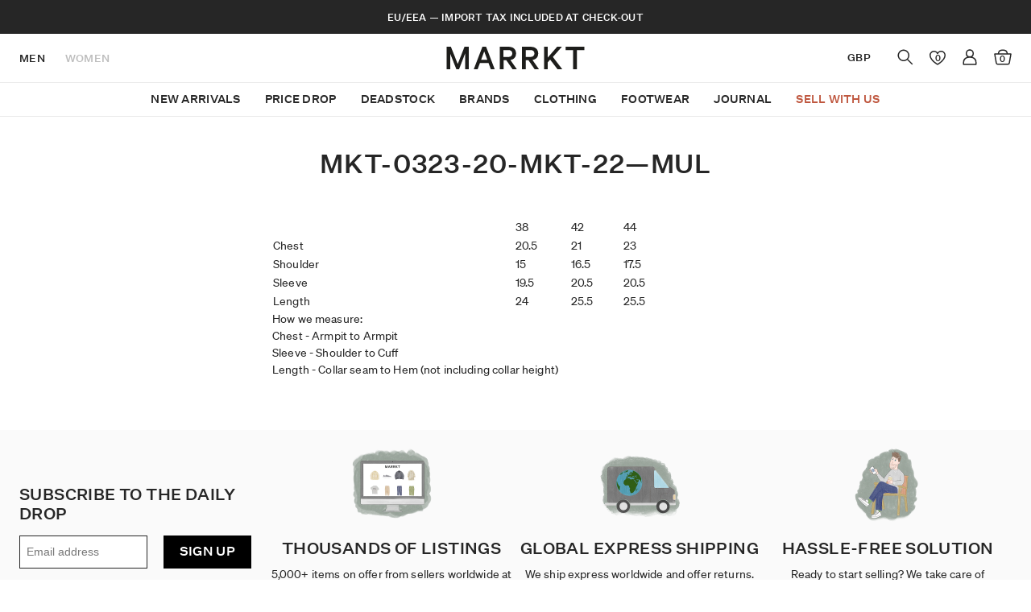

--- FILE ---
content_type: text/html; charset=utf-8
request_url: https://www.marrkt.com/pages/mkt-0323-20-mkt-22-mul
body_size: 28360
content:
<!doctype html>
<html class="no-js supports-no-cookies" lang="en">
<head>
  <script>
  window.consentmo_gcm_initial_state = "";
  window.consentmo_gcm_state = "0";
  window.consentmo_gcm_security_storage = "strict";
  window.consentmo_gcm_ad_storage = "marketing";
  window.consentmo_gcm_analytics_storage = "analytics";
  window.consentmo_gcm_functionality_storage = "functionality";
  window.consentmo_gcm_personalization_storage = "functionality";
  window.consentmo_gcm_ads_data_redaction = "true";
  window.consentmo_gcm_url_passthrough = "false";
  window.consentmo_gcm_data_layer_name = "dataLayer";
  
  // Google Consent Mode V2 integration script from Consentmo GDPR
  window.isenseRules = {};
  window.isenseRules.gcm = {
      gcmVersion: 2,
      integrationVersion: 3,
      customChanges: false,
      consentUpdated: false,
      initialState: 7,
      isCustomizationEnabled: false,
      adsDataRedaction: true,
      urlPassthrough: false,
      dataLayer: 'dataLayer',
      categories: { ad_personalization: "marketing", ad_storage: "marketing", ad_user_data: "marketing", analytics_storage: "analytics", functionality_storage: "functionality", personalization_storage: "functionality", security_storage: "strict"},
      storage: { ad_personalization: "false", ad_storage: "false", ad_user_data: "false", analytics_storage: "false", functionality_storage: "false", personalization_storage: "false", security_storage: "false", wait_for_update: 2000 }
  };
  if(window.consentmo_gcm_state !== null && window.consentmo_gcm_state !== "" && window.consentmo_gcm_state !== "0") {
    window.isenseRules.gcm.isCustomizationEnabled = true;
    window.isenseRules.gcm.initialState = window.consentmo_gcm_initial_state === null || window.consentmo_gcm_initial_state.trim() === "" ? window.isenseRules.gcm.initialState : window.consentmo_gcm_initial_state;
    window.isenseRules.gcm.categories.ad_storage = window.consentmo_gcm_ad_storage === null || window.consentmo_gcm_ad_storage.trim() === "" ? window.isenseRules.gcm.categories.ad_storage : window.consentmo_gcm_ad_storage;
    window.isenseRules.gcm.categories.ad_user_data = window.consentmo_gcm_ad_storage === null || window.consentmo_gcm_ad_storage.trim() === "" ? window.isenseRules.gcm.categories.ad_user_data : window.consentmo_gcm_ad_storage;
    window.isenseRules.gcm.categories.ad_personalization = window.consentmo_gcm_ad_storage === null || window.consentmo_gcm_ad_storage.trim() === "" ? window.isenseRules.gcm.categories.ad_personalization : window.consentmo_gcm_ad_storage;
    window.isenseRules.gcm.categories.analytics_storage = window.consentmo_gcm_analytics_storage === null || window.consentmo_gcm_analytics_storage.trim() === "" ? window.isenseRules.gcm.categories.analytics_storage : window.consentmo_gcm_analytics_storage;
    window.isenseRules.gcm.categories.functionality_storage = window.consentmo_gcm_functionality_storage === null || window.consentmo_gcm_functionality_storage.trim() === "" ? window.isenseRules.gcm.categories.functionality_storage : window.consentmo_gcm_functionality_storage;
    window.isenseRules.gcm.categories.personalization_storage = window.consentmo_gcm_personalization_storage === null || window.consentmo_gcm_personalization_storage.trim() === "" ? window.isenseRules.gcm.categories.personalization_storage : window.consentmo_gcm_personalization_storage;
    window.isenseRules.gcm.categories.security_storage = window.consentmo_gcm_security_storage === null || window.consentmo_gcm_security_storage.trim() === "" ? window.isenseRules.gcm.categories.security_storage : window.consentmo_gcm_security_storage;
    window.isenseRules.gcm.urlPassthrough = window.consentmo_gcm_url_passthrough === null || window.consentmo_gcm_url_passthrough.trim() === "" ? window.isenseRules.gcm.urlPassthrough : window.consentmo_gcm_url_passthrough;
    window.isenseRules.gcm.adsDataRedaction = window.consentmo_gcm_ads_data_redaction === null || window.consentmo_gcm_ads_data_redaction.trim() === "" ? window.isenseRules.gcm.adsDataRedaction : window.consentmo_gcm_ads_data_redaction;
    window.isenseRules.gcm.dataLayer = window.consentmo_gcm_data_layer_name === null || window.consentmo_gcm_data_layer_name.trim() === "" ? window.isenseRules.gcm.dataLayer : window.consentmo_gcm_data_layer_name;
  }
  window.isenseRules.initializeGcm = function (rules) {
    if(window.isenseRules.gcm.isCustomizationEnabled) {
      rules.initialState = window.isenseRules.gcm.initialState;
      rules.urlPassthrough = window.isenseRules.gcm.urlPassthrough === true || window.isenseRules.gcm.urlPassthrough === 'true';
      rules.adsDataRedaction = window.isenseRules.gcm.adsDataRedaction === true || window.isenseRules.gcm.adsDataRedaction === 'true';
    }
    
    let initialState = parseInt(rules.initialState);
    let marketingBlocked = initialState === 0 || initialState === 2 || initialState === 5 || initialState === 7;
    let analyticsBlocked = initialState === 0 || initialState === 3 || initialState === 6 || initialState === 7;
    let functionalityBlocked = initialState === 4 || initialState === 5 || initialState === 6 || initialState === 7;

    let gdprCache = localStorage.getItem('gdprCache') ? JSON.parse(localStorage.getItem('gdprCache')) : null;
    if (gdprCache && typeof gdprCache.updatedPreferences !== "undefined") {
      let updatedPreferences = gdprCache.updatedPreferences;
      marketingBlocked = parseInt(updatedPreferences.indexOf('marketing')) > -1;
      analyticsBlocked = parseInt(updatedPreferences.indexOf('analytics')) > -1;
      functionalityBlocked = parseInt(updatedPreferences.indexOf('functionality')) > -1;
    }

    Object.entries(rules.categories).forEach(category => {
      if(rules.storage.hasOwnProperty(category[0])) {
        switch(category[1]) {
          case 'strict':
            rules.storage[category[0]] = "granted";
            break;
          case 'marketing':
            rules.storage[category[0]] = marketingBlocked ? "denied" : "granted";
            break;
          case 'analytics':
            rules.storage[category[0]] = analyticsBlocked ? "denied" : "granted";
            break;
          case 'functionality':
            rules.storage[category[0]] = functionalityBlocked ? "denied" : "granted";
            break;
        }
      }
    });
    rules.consentUpdated = true;
    isenseRules.gcm = rules;
  }

  // Google Consent Mode - initialization start
  window.isenseRules.initializeGcm({
    ...window.isenseRules.gcm,
    adsDataRedaction: true,
    urlPassthrough: false,
    initialState: 7
  });

  /*
  * initialState acceptable values:
  * 0 - Set both ad_storage and analytics_storage to denied
  * 1 - Set all categories to granted
  * 2 - Set only ad_storage to denied
  * 3 - Set only analytics_storage to denied
  * 4 - Set only functionality_storage to denied
  * 5 - Set both ad_storage and functionality_storage to denied
  * 6 - Set both analytics_storage and functionality_storage to denied
  * 7 - Set all categories to denied
  */

  window[window.isenseRules.gcm.dataLayer] = window[window.isenseRules.gcm.dataLayer] || [];
  function gtag() { window[window.isenseRules.gcm.dataLayer].push(arguments); }
  gtag("consent", "default", isenseRules.gcm.storage);
  isenseRules.gcm.adsDataRedaction && gtag("set", "ads_data_redaction", isenseRules.gcm.adsDataRedaction);
  isenseRules.gcm.urlPassthrough && gtag("set", "url_passthrough", isenseRules.gcm.urlPassthrough);
</script>
<!-- Google Tag Manager -->
<script>(function(w,d,s,l,i){w[l]=w[l]||[];w[l].push({'gtm.start':
new Date().getTime(),event:'gtm.js'});var f=d.getElementsByTagName(s)[0],
j=d.createElement(s),dl=l!='dataLayer'?'&l='+l:'';j.async=true;j.src=
'https://www.googletagmanager.com/gtm.js?id='+i+dl;f.parentNode.insertBefore(j,f);
})(window,document,'script','dataLayer','GTM-TGCW7VS');</script>
<!-- End Google Tag Manager -->

  <meta charset="utf-8">
  <meta http-equiv="X-UA-Compatible" content="IE=edge">
  <meta name="viewport" content="width=device-width,initial-scale=1">
  <meta name="theme-color" content="">
  <link rel="canonical" href="https://www.marrkt.com/pages/mkt-0323-20-mkt-22-mul"><link rel="shortcut icon" href="//www.marrkt.com/cdn/shop/files/Fvaicon-blk_32x32.gif?v=1632511143?version=2" type="image/png"><title>MKT-0323-20-MKT-22—MUL
&ndash; Marrkt</title><meta name="description" content="38 42 44 Chest 20.5 21 23 Shoulder 15 16.5 17.5 Sleeve 19.5 20.5 20.5 Length 24 25.5 25.5 How we measure:Chest - Armpit to ArmpitSleeve - Shoulder to CuffLength - Collar seam to Hem (not including collar height)"><link rel="stylesheet" href="https://use.fontawesome.com/releases/v5.7.1/css/all.css" integrity="sha384-fnmOCqbTlWIlj8LyTjo7mOUStjsKC4pOpQbqyi7RrhN7udi9RwhKkMHpvLbHG9Sr" crossorigin="anonymous">
  <script>
    window.FontAwesomeConfig = {
      searchPseudoElements: true
    }
  </script>

  


<meta property="og:site_name" content="Marrkt">
<meta property="og:url" content="https://www.marrkt.com/pages/mkt-0323-20-mkt-22-mul">
<meta property="og:title" content="MKT-0323-20-MKT-22—MUL">
<meta property="og:type" content="website">
<meta property="og:description" content="38 42 44 Chest 20.5 21 23 Shoulder 15 16.5 17.5 Sleeve 19.5 20.5 20.5 Length 24 25.5 25.5 How we measure:Chest - Armpit to ArmpitSleeve - Shoulder to CuffLength - Collar seam to Hem (not including collar height)">

<meta name="twitter:site" content="@">
<meta name="twitter:card" content="summary_large_image">
<meta name="twitter:title" content="MKT-0323-20-MKT-22—MUL">
<meta name="twitter:description" content="38 42 44 Chest 20.5 21 23 Shoulder 15 16.5 17.5 Sleeve 19.5 20.5 20.5 Length 24 25.5 25.5 How we measure:Chest - Armpit to ArmpitSleeve - Shoulder to CuffLength - Collar seam to Hem (not including collar height)">

  
<link type="text/css" href="//www.marrkt.com/cdn/shop/t/93/assets/layout.theme.css?v=110603941624281207141763049792" rel="stylesheet"><link type="text/css" href="//www.marrkt.com/cdn/shop/t/93/assets/layout.theme.styleLiquid.scss.css?v=119175965571898832061762781204" rel="stylesheet">
  <style>
  
  

  

  :root {
    --color-accent: ;
    --color-body-text: ;
    --color-main-background: ;
    --color-border: ;

    --font-heading: Helvetica, Arial, sans-serif;
    --font-body: Helvetica, Arial, sans-serif;
    --font-body-weight: 400;
    --font-body-style: normal;
    --font-body-bold-weight: 700;
    --primary-color: ;
    --test-color: ;
  }

  // Core variables
  $version: "0.5.8";

  // Core features
  $rtl: false !default;

  // Core colors
  $primary-color: #5755d9 !default;
  $primary-color-dark: darken($primary-color, 3%) !default;
  $primary-color-light: lighten($primary-color, 3%) !default;
  $secondary-color: lighten($primary-color, 37.5%) !default;
  $secondary-color-dark: darken($secondary-color, 3%) !default;
  $secondary-color-light: lighten($secondary-color, 3%) !default;

  // Gray colors
  $dark-color: #303742 !default;
  $light-color: #fff !default;
  $gray-color: lighten($dark-color, 55%) !default;
  $gray-color-dark: darken($gray-color, 30%) !default;
  $gray-color-light: lighten($gray-color, 20%) !default;

  $border-color: lighten($dark-color, 65%) !default;
  $border-color-dark: darken($border-color, 10%) !default;
  $border-color-light: lighten($border-color, 25%) !default;
  $bg-color: lighten($dark-color, 75%) !default;
  $bg-color-dark: darken($bg-color, 3%) !default;
  $bg-color-light: $light-color !default;

  // Control colors
  $success-color: #32b643 !default;
  $warning-color: #ffb700 !default;
  $error-color: #e85600 !default;

  // Other colors
  $code-color: #d73e48 !default;
  $highlight-color: #ffe9b3 !default;
  $body-bg: $bg-color-light !default;
  $body-font-color: lighten($dark-color, 5%) !default;
  $link-color: $primary-color !default;
  $link-color-dark: darken($link-color, 10%) !default;
  $link-color-light: lighten($link-color, 10%) !default;

  // Fonts
  // Credit: https://www.smashingmagazine.com/2015/11/using-system-ui-fonts-practical-guide/
  $base-font-family: -apple-system, system-ui, BlinkMacSystemFont, "Segoe UI", Roboto !default;
  $mono-font-family: "SF Mono", "Segoe UI Mono", "Roboto Mono", Menlo, Courier, monospace !default;
  $fallback-font-family: "Helvetica Neue", sans-serif !default;
  $cjk-zh-hans-font-family: $base-font-family, "PingFang SC", "Hiragino Sans GB", "Microsoft YaHei", $fallback-font-family !default;
  $cjk-zh-hant-font-family: $base-font-family, "PingFang TC", "Hiragino Sans CNS", "Microsoft JhengHei", $fallback-font-family !default;
  $cjk-jp-font-family: $base-font-family, "Hiragino Sans", "Hiragino Kaku Gothic Pro", "Yu Gothic", YuGothic, Meiryo, $fallback-font-family !default;
  $cjk-ko-font-family: $base-font-family, "Malgun Gothic", $fallback-font-family !default;
  $body-font-family: $base-font-family, $fallback-font-family !default;

  // Unit sizes
  $unit-o: .05rem !default;
  $unit-h: .1rem !default;
  $unit-1: .2rem !default;
  $unit-2: .4rem !default;
  $unit-3: .6rem !default;
  $unit-4: .8rem !default;
  $unit-5: 1rem !default;
  $unit-6: 1.2rem !default;
  $unit-7: 1.4rem !default;
  $unit-8: 1.6rem !default;
  $unit-9: 1.8rem !default;
  $unit-10: 2rem !default;
  $unit-12: 2.4rem !default;
  $unit-16: 3.2rem !default;

  // Font sizes
  $html-font-size: 20px !default;
  $html-line-height: 1.5 !default;
  $font-size: .8rem !default;
  $font-size-sm: .7rem !default;
  $font-size-lg: .9rem !default;
  $line-height: 1.2rem !default;

  // Sizes
  $layout-spacing: $unit-2 !default;
  $layout-spacing-sm: $unit-1 !default;
  $layout-spacing-lg: $unit-4 !default;
  $border-radius: $unit-h !default;
  $border-width: $unit-o !default;
  $border-width-lg: $unit-h !default;
  $control-size: $unit-9 !default;
  $control-size-sm: $unit-7 !default;
  $control-size-lg: $unit-10 !default;
  $control-padding-x: $unit-2 !default;
  $control-padding-x-sm: $unit-2 * .75 !default;
  $control-padding-x-lg: $unit-2 * 1.5 !default;
  $control-padding-y: ($control-size - $line-height) / 2 - $border-width !default;
  $control-padding-y-sm: ($control-size-sm - $line-height) / 2 - $border-width !default;
  $control-padding-y-lg: ($control-size-lg - $line-height) / 2 - $border-width !default;
  $control-icon-size: .8rem !default;

  $control-width-xs: 180px !default;
  $control-width-sm: 320px !default;
  $control-width-md: 640px !default;
  $control-width-lg: 960px !default;
  $control-width-xl: 1280px !default;

  // Responsive breakpoints
  $size-xs: 480px !default;
  $size-sm: 600px !default;
  $size-md: 840px !default;
  $size-lg: 960px !default;
  $size-xl: 1280px !default;
  $size-2x: 1440px !default;

  $responsive-breakpoint: $size-xs !default;

  // Z-index
  $zindex-0: 1 !default;
  $zindex-1: 100 !default;
  $zindex-2: 200 !default;
  $zindex-3: 300 !default;
  $zindex-4: 400 !default;
</style>


  <script>
    document.documentElement.className = document.documentElement.className.replace('no-js', '');

    window.theme = {
      strings: {
        addToCart: "Add to bag",
        soldOut: "Sold Out",
        unavailable: "Unavailable"
      },
      moneyFormat: "£{{amount_no_decimals}}"
    };

    
  </script>

  <script>
    window.theme.moneyFormat = "£{{amount_no_decimals}}";
  </script>

  <script src="//ajax.googleapis.com/ajax/libs/jquery/1.12.4/jquery.min.js" type="text/javascript"></script>
  <script src="//www.marrkt.com/cdn/shopifycloud/storefront/assets/themes_support/api.jquery-7ab1a3a4.js" type="text/javascript"></script>
  <script src="//www.marrkt.com/cdn/shop/t/93/assets/jquery.selectric.js?v=69199227176102931621747644110" type="text/javascript"></script>
  <script src="//www.marrkt.com/cdn/shop/t/93/assets/jquery.nice-select.min.js?v=3987749186432463691747644108" type="text/javascript"></script>

  <link rel="stylesheet" type="text/css" href="//cdn.jsdelivr.net/npm/slick-carousel@1.8.1/slick/slick.css"/>
  <script type="text/javascript" src="//cdn.jsdelivr.net/npm/slick-carousel@1.8.1/slick/slick.min.js"></script>

  
<script type="text/javascript" src="//www.marrkt.com/cdn/shop/t/93/assets/vendors@layout.theme.js?v=19259152594048133801747644243" defer="defer"></script><script type="text/javascript" src="//www.marrkt.com/cdn/shop/t/93/assets/layout.theme.js?v=102080138680778334671747644124" defer="defer"></script><link rel="prefetch" href="//www.marrkt.com/cdn/shop/t/93/assets/vendors@template.gift_card.js?v=21575260931926925381747644247" as="script"><link rel="prefetch" href="//www.marrkt.com/cdn/shop/t/93/assets/template.gift_card.js?v=61917630007730978101747644218" as="script"><link rel="prefetch" href="//www.marrkt.com/cdn/shop/t/93/assets/template.index@template.product.js?v=183177770190743524721747644222" as="script"><link rel="prefetch" href="//www.marrkt.com/cdn/shop/t/93/assets/template.index.js?v=11505751091350351761747644220" as="script"><link rel="prefetch" href="//www.marrkt.com/cdn/shop/t/93/assets/template.product.js?v=71141716631437989691747644226" as="script"><link rel="prefetch" href="//www.marrkt.com/cdn/shop/t/93/assets/template.addresses.js?v=22301088405999841231747644216" as="script"><link rel="prefetch" href="//www.marrkt.com/cdn/shop/t/93/assets/template.login.js?v=16217957956860562211747644224" as="script">

  <script src="//www.marrkt.com/cdn/shop/t/93/assets/enquire.js?v=64177308417580503901747644064" type="text/javascript"></script>
  <script src="//www.marrkt.com/cdn/shop/t/93/assets/custom.js?v=74304144739694823321747644056" type="text/javascript"></script>

  <script>window.performance && window.performance.mark && window.performance.mark('shopify.content_for_header.start');</script><meta name="google-site-verification" content="bRfI69y0l6_fVOJ4mzSyZ82N2Ph377MUus2tqZzaEg8">
<meta id="shopify-digital-wallet" name="shopify-digital-wallet" content="/1448575076/digital_wallets/dialog">
<meta name="shopify-checkout-api-token" content="6e05aada0a302f225ef212da780bdaa8">
<meta id="in-context-paypal-metadata" data-shop-id="1448575076" data-venmo-supported="false" data-environment="production" data-locale="en_US" data-paypal-v4="true" data-currency="GBP">
<script async="async" src="/checkouts/internal/preloads.js?locale=en-GB"></script>
<link rel="preconnect" href="https://shop.app" crossorigin="anonymous">
<script async="async" src="https://shop.app/checkouts/internal/preloads.js?locale=en-GB&shop_id=1448575076" crossorigin="anonymous"></script>
<script id="apple-pay-shop-capabilities" type="application/json">{"shopId":1448575076,"countryCode":"GB","currencyCode":"GBP","merchantCapabilities":["supports3DS"],"merchantId":"gid:\/\/shopify\/Shop\/1448575076","merchantName":"Marrkt","requiredBillingContactFields":["postalAddress","email","phone"],"requiredShippingContactFields":["postalAddress","email","phone"],"shippingType":"shipping","supportedNetworks":["visa","maestro","masterCard","amex"],"total":{"type":"pending","label":"Marrkt","amount":"1.00"},"shopifyPaymentsEnabled":true,"supportsSubscriptions":true}</script>
<script id="shopify-features" type="application/json">{"accessToken":"6e05aada0a302f225ef212da780bdaa8","betas":["rich-media-storefront-analytics"],"domain":"www.marrkt.com","predictiveSearch":true,"shopId":1448575076,"locale":"en"}</script>
<script>var Shopify = Shopify || {};
Shopify.shop = "marrkt.myshopify.com";
Shopify.locale = "en";
Shopify.currency = {"active":"GBP","rate":"1.0"};
Shopify.country = "GB";
Shopify.theme = {"name":"[MASTER] Marrkt","id":178945163637,"schema_name":"Starter theme","schema_version":"1.0.0","theme_store_id":null,"role":"main"};
Shopify.theme.handle = "null";
Shopify.theme.style = {"id":null,"handle":null};
Shopify.cdnHost = "www.marrkt.com/cdn";
Shopify.routes = Shopify.routes || {};
Shopify.routes.root = "/";</script>
<script type="module">!function(o){(o.Shopify=o.Shopify||{}).modules=!0}(window);</script>
<script>!function(o){function n(){var o=[];function n(){o.push(Array.prototype.slice.apply(arguments))}return n.q=o,n}var t=o.Shopify=o.Shopify||{};t.loadFeatures=n(),t.autoloadFeatures=n()}(window);</script>
<script>
  window.ShopifyPay = window.ShopifyPay || {};
  window.ShopifyPay.apiHost = "shop.app\/pay";
  window.ShopifyPay.redirectState = null;
</script>
<script id="shop-js-analytics" type="application/json">{"pageType":"page"}</script>
<script defer="defer" async type="module" src="//www.marrkt.com/cdn/shopifycloud/shop-js/modules/v2/client.init-shop-cart-sync_BN7fPSNr.en.esm.js"></script>
<script defer="defer" async type="module" src="//www.marrkt.com/cdn/shopifycloud/shop-js/modules/v2/chunk.common_Cbph3Kss.esm.js"></script>
<script defer="defer" async type="module" src="//www.marrkt.com/cdn/shopifycloud/shop-js/modules/v2/chunk.modal_DKumMAJ1.esm.js"></script>
<script type="module">
  await import("//www.marrkt.com/cdn/shopifycloud/shop-js/modules/v2/client.init-shop-cart-sync_BN7fPSNr.en.esm.js");
await import("//www.marrkt.com/cdn/shopifycloud/shop-js/modules/v2/chunk.common_Cbph3Kss.esm.js");
await import("//www.marrkt.com/cdn/shopifycloud/shop-js/modules/v2/chunk.modal_DKumMAJ1.esm.js");

  window.Shopify.SignInWithShop?.initShopCartSync?.({"fedCMEnabled":true,"windoidEnabled":true});

</script>
<script>
  window.Shopify = window.Shopify || {};
  if (!window.Shopify.featureAssets) window.Shopify.featureAssets = {};
  window.Shopify.featureAssets['shop-js'] = {"shop-cart-sync":["modules/v2/client.shop-cart-sync_CJVUk8Jm.en.esm.js","modules/v2/chunk.common_Cbph3Kss.esm.js","modules/v2/chunk.modal_DKumMAJ1.esm.js"],"init-fed-cm":["modules/v2/client.init-fed-cm_7Fvt41F4.en.esm.js","modules/v2/chunk.common_Cbph3Kss.esm.js","modules/v2/chunk.modal_DKumMAJ1.esm.js"],"init-shop-email-lookup-coordinator":["modules/v2/client.init-shop-email-lookup-coordinator_Cc088_bR.en.esm.js","modules/v2/chunk.common_Cbph3Kss.esm.js","modules/v2/chunk.modal_DKumMAJ1.esm.js"],"init-windoid":["modules/v2/client.init-windoid_hPopwJRj.en.esm.js","modules/v2/chunk.common_Cbph3Kss.esm.js","modules/v2/chunk.modal_DKumMAJ1.esm.js"],"shop-button":["modules/v2/client.shop-button_B0jaPSNF.en.esm.js","modules/v2/chunk.common_Cbph3Kss.esm.js","modules/v2/chunk.modal_DKumMAJ1.esm.js"],"shop-cash-offers":["modules/v2/client.shop-cash-offers_DPIskqss.en.esm.js","modules/v2/chunk.common_Cbph3Kss.esm.js","modules/v2/chunk.modal_DKumMAJ1.esm.js"],"shop-toast-manager":["modules/v2/client.shop-toast-manager_CK7RT69O.en.esm.js","modules/v2/chunk.common_Cbph3Kss.esm.js","modules/v2/chunk.modal_DKumMAJ1.esm.js"],"init-shop-cart-sync":["modules/v2/client.init-shop-cart-sync_BN7fPSNr.en.esm.js","modules/v2/chunk.common_Cbph3Kss.esm.js","modules/v2/chunk.modal_DKumMAJ1.esm.js"],"init-customer-accounts-sign-up":["modules/v2/client.init-customer-accounts-sign-up_CfPf4CXf.en.esm.js","modules/v2/client.shop-login-button_DeIztwXF.en.esm.js","modules/v2/chunk.common_Cbph3Kss.esm.js","modules/v2/chunk.modal_DKumMAJ1.esm.js"],"pay-button":["modules/v2/client.pay-button_CgIwFSYN.en.esm.js","modules/v2/chunk.common_Cbph3Kss.esm.js","modules/v2/chunk.modal_DKumMAJ1.esm.js"],"init-customer-accounts":["modules/v2/client.init-customer-accounts_DQ3x16JI.en.esm.js","modules/v2/client.shop-login-button_DeIztwXF.en.esm.js","modules/v2/chunk.common_Cbph3Kss.esm.js","modules/v2/chunk.modal_DKumMAJ1.esm.js"],"avatar":["modules/v2/client.avatar_BTnouDA3.en.esm.js"],"init-shop-for-new-customer-accounts":["modules/v2/client.init-shop-for-new-customer-accounts_CsZy_esa.en.esm.js","modules/v2/client.shop-login-button_DeIztwXF.en.esm.js","modules/v2/chunk.common_Cbph3Kss.esm.js","modules/v2/chunk.modal_DKumMAJ1.esm.js"],"shop-follow-button":["modules/v2/client.shop-follow-button_BRMJjgGd.en.esm.js","modules/v2/chunk.common_Cbph3Kss.esm.js","modules/v2/chunk.modal_DKumMAJ1.esm.js"],"checkout-modal":["modules/v2/client.checkout-modal_B9Drz_yf.en.esm.js","modules/v2/chunk.common_Cbph3Kss.esm.js","modules/v2/chunk.modal_DKumMAJ1.esm.js"],"shop-login-button":["modules/v2/client.shop-login-button_DeIztwXF.en.esm.js","modules/v2/chunk.common_Cbph3Kss.esm.js","modules/v2/chunk.modal_DKumMAJ1.esm.js"],"lead-capture":["modules/v2/client.lead-capture_DXYzFM3R.en.esm.js","modules/v2/chunk.common_Cbph3Kss.esm.js","modules/v2/chunk.modal_DKumMAJ1.esm.js"],"shop-login":["modules/v2/client.shop-login_CA5pJqmO.en.esm.js","modules/v2/chunk.common_Cbph3Kss.esm.js","modules/v2/chunk.modal_DKumMAJ1.esm.js"],"payment-terms":["modules/v2/client.payment-terms_BxzfvcZJ.en.esm.js","modules/v2/chunk.common_Cbph3Kss.esm.js","modules/v2/chunk.modal_DKumMAJ1.esm.js"]};
</script>
<script>(function() {
  var isLoaded = false;
  function asyncLoad() {
    if (isLoaded) return;
    isLoaded = true;
    var urls = ["https:\/\/shopify.livechatinc.com\/api\/v2\/script\/ff081a1b-c5a1-4771-a1de-02092d86d4bc\/widget.js?shop=marrkt.myshopify.com","https:\/\/redirectify.app\/script_tags\/tracking.js?shop=marrkt.myshopify.com","https:\/\/gdprcdn.b-cdn.net\/js\/gdpr_cookie_consent.min.js?shop=marrkt.myshopify.com","\/\/cdn.shopify.com\/proxy\/45e278b4d816f5b556c99b86cfe4ae6c4263dd264ffa1ef801cb0f19a7337cc4\/api.goaffpro.com\/loader.js?shop=marrkt.myshopify.com\u0026sp-cache-control=cHVibGljLCBtYXgtYWdlPTkwMA","https:\/\/ecommplugins-scripts.trustpilot.com\/v2.1\/js\/header.min.js?settings=eyJrZXkiOiJQZTVoRXBKczBrMWtNcXBUIiwicyI6Im5vbmUifQ==\u0026v=2.5\u0026shop=marrkt.myshopify.com","https:\/\/ecommplugins-trustboxsettings.trustpilot.com\/marrkt.myshopify.com.js?settings=1738334209606\u0026shop=marrkt.myshopify.com","https:\/\/size-guides.esc-apps-cdn.com\/1739195699-app.marrkt.myshopify.com.js?shop=marrkt.myshopify.com"];
    for (var i = 0; i < urls.length; i++) {
      var s = document.createElement('script');
      s.type = 'text/javascript';
      s.async = true;
      s.src = urls[i];
      var x = document.getElementsByTagName('script')[0];
      x.parentNode.insertBefore(s, x);
    }
  };
  if(window.attachEvent) {
    window.attachEvent('onload', asyncLoad);
  } else {
    window.addEventListener('load', asyncLoad, false);
  }
})();</script>
<script id="__st">var __st={"a":1448575076,"offset":0,"reqid":"fb9c8f75-1e80-4a14-9abb-6dc6a912cf39-1769783907","pageurl":"www.marrkt.com\/pages\/mkt-0323-20-mkt-22-mul","s":"pages-93285220518","u":"6911ac1bc849","p":"page","rtyp":"page","rid":93285220518};</script>
<script>window.ShopifyPaypalV4VisibilityTracking = true;</script>
<script id="captcha-bootstrap">!function(){'use strict';const t='contact',e='account',n='new_comment',o=[[t,t],['blogs',n],['comments',n],[t,'customer']],c=[[e,'customer_login'],[e,'guest_login'],[e,'recover_customer_password'],[e,'create_customer']],r=t=>t.map((([t,e])=>`form[action*='/${t}']:not([data-nocaptcha='true']) input[name='form_type'][value='${e}']`)).join(','),a=t=>()=>t?[...document.querySelectorAll(t)].map((t=>t.form)):[];function s(){const t=[...o],e=r(t);return a(e)}const i='password',u='form_key',d=['recaptcha-v3-token','g-recaptcha-response','h-captcha-response',i],f=()=>{try{return window.sessionStorage}catch{return}},m='__shopify_v',_=t=>t.elements[u];function p(t,e,n=!1){try{const o=window.sessionStorage,c=JSON.parse(o.getItem(e)),{data:r}=function(t){const{data:e,action:n}=t;return t[m]||n?{data:e,action:n}:{data:t,action:n}}(c);for(const[e,n]of Object.entries(r))t.elements[e]&&(t.elements[e].value=n);n&&o.removeItem(e)}catch(o){console.error('form repopulation failed',{error:o})}}const l='form_type',E='cptcha';function T(t){t.dataset[E]=!0}const w=window,h=w.document,L='Shopify',v='ce_forms',y='captcha';let A=!1;((t,e)=>{const n=(g='f06e6c50-85a8-45c8-87d0-21a2b65856fe',I='https://cdn.shopify.com/shopifycloud/storefront-forms-hcaptcha/ce_storefront_forms_captcha_hcaptcha.v1.5.2.iife.js',D={infoText:'Protected by hCaptcha',privacyText:'Privacy',termsText:'Terms'},(t,e,n)=>{const o=w[L][v],c=o.bindForm;if(c)return c(t,g,e,D).then(n);var r;o.q.push([[t,g,e,D],n]),r=I,A||(h.body.append(Object.assign(h.createElement('script'),{id:'captcha-provider',async:!0,src:r})),A=!0)});var g,I,D;w[L]=w[L]||{},w[L][v]=w[L][v]||{},w[L][v].q=[],w[L][y]=w[L][y]||{},w[L][y].protect=function(t,e){n(t,void 0,e),T(t)},Object.freeze(w[L][y]),function(t,e,n,w,h,L){const[v,y,A,g]=function(t,e,n){const i=e?o:[],u=t?c:[],d=[...i,...u],f=r(d),m=r(i),_=r(d.filter((([t,e])=>n.includes(e))));return[a(f),a(m),a(_),s()]}(w,h,L),I=t=>{const e=t.target;return e instanceof HTMLFormElement?e:e&&e.form},D=t=>v().includes(t);t.addEventListener('submit',(t=>{const e=I(t);if(!e)return;const n=D(e)&&!e.dataset.hcaptchaBound&&!e.dataset.recaptchaBound,o=_(e),c=g().includes(e)&&(!o||!o.value);(n||c)&&t.preventDefault(),c&&!n&&(function(t){try{if(!f())return;!function(t){const e=f();if(!e)return;const n=_(t);if(!n)return;const o=n.value;o&&e.removeItem(o)}(t);const e=Array.from(Array(32),(()=>Math.random().toString(36)[2])).join('');!function(t,e){_(t)||t.append(Object.assign(document.createElement('input'),{type:'hidden',name:u})),t.elements[u].value=e}(t,e),function(t,e){const n=f();if(!n)return;const o=[...t.querySelectorAll(`input[type='${i}']`)].map((({name:t})=>t)),c=[...d,...o],r={};for(const[a,s]of new FormData(t).entries())c.includes(a)||(r[a]=s);n.setItem(e,JSON.stringify({[m]:1,action:t.action,data:r}))}(t,e)}catch(e){console.error('failed to persist form',e)}}(e),e.submit())}));const S=(t,e)=>{t&&!t.dataset[E]&&(n(t,e.some((e=>e===t))),T(t))};for(const o of['focusin','change'])t.addEventListener(o,(t=>{const e=I(t);D(e)&&S(e,y())}));const B=e.get('form_key'),M=e.get(l),P=B&&M;t.addEventListener('DOMContentLoaded',(()=>{const t=y();if(P)for(const e of t)e.elements[l].value===M&&p(e,B);[...new Set([...A(),...v().filter((t=>'true'===t.dataset.shopifyCaptcha))])].forEach((e=>S(e,t)))}))}(h,new URLSearchParams(w.location.search),n,t,e,['guest_login'])})(!0,!0)}();</script>
<script integrity="sha256-4kQ18oKyAcykRKYeNunJcIwy7WH5gtpwJnB7kiuLZ1E=" data-source-attribution="shopify.loadfeatures" defer="defer" src="//www.marrkt.com/cdn/shopifycloud/storefront/assets/storefront/load_feature-a0a9edcb.js" crossorigin="anonymous"></script>
<script crossorigin="anonymous" defer="defer" src="//www.marrkt.com/cdn/shopifycloud/storefront/assets/shopify_pay/storefront-65b4c6d7.js?v=20250812"></script>
<script data-source-attribution="shopify.dynamic_checkout.dynamic.init">var Shopify=Shopify||{};Shopify.PaymentButton=Shopify.PaymentButton||{isStorefrontPortableWallets:!0,init:function(){window.Shopify.PaymentButton.init=function(){};var t=document.createElement("script");t.src="https://www.marrkt.com/cdn/shopifycloud/portable-wallets/latest/portable-wallets.en.js",t.type="module",document.head.appendChild(t)}};
</script>
<script data-source-attribution="shopify.dynamic_checkout.buyer_consent">
  function portableWalletsHideBuyerConsent(e){var t=document.getElementById("shopify-buyer-consent"),n=document.getElementById("shopify-subscription-policy-button");t&&n&&(t.classList.add("hidden"),t.setAttribute("aria-hidden","true"),n.removeEventListener("click",e))}function portableWalletsShowBuyerConsent(e){var t=document.getElementById("shopify-buyer-consent"),n=document.getElementById("shopify-subscription-policy-button");t&&n&&(t.classList.remove("hidden"),t.removeAttribute("aria-hidden"),n.addEventListener("click",e))}window.Shopify?.PaymentButton&&(window.Shopify.PaymentButton.hideBuyerConsent=portableWalletsHideBuyerConsent,window.Shopify.PaymentButton.showBuyerConsent=portableWalletsShowBuyerConsent);
</script>
<script data-source-attribution="shopify.dynamic_checkout.cart.bootstrap">document.addEventListener("DOMContentLoaded",(function(){function t(){return document.querySelector("shopify-accelerated-checkout-cart, shopify-accelerated-checkout")}if(t())Shopify.PaymentButton.init();else{new MutationObserver((function(e,n){t()&&(Shopify.PaymentButton.init(),n.disconnect())})).observe(document.body,{childList:!0,subtree:!0})}}));
</script>
<link id="shopify-accelerated-checkout-styles" rel="stylesheet" media="screen" href="https://www.marrkt.com/cdn/shopifycloud/portable-wallets/latest/accelerated-checkout-backwards-compat.css" crossorigin="anonymous">
<style id="shopify-accelerated-checkout-cart">
        #shopify-buyer-consent {
  margin-top: 1em;
  display: inline-block;
  width: 100%;
}

#shopify-buyer-consent.hidden {
  display: none;
}

#shopify-subscription-policy-button {
  background: none;
  border: none;
  padding: 0;
  text-decoration: underline;
  font-size: inherit;
  cursor: pointer;
}

#shopify-subscription-policy-button::before {
  box-shadow: none;
}

      </style>

<script>window.performance && window.performance.mark && window.performance.mark('shopify.content_for_header.end');</script>

  <!-- Global site tag (gtag.js) - Google Ads: 300342825 -->
<script async src="https://www.googletagmanager.com/gtag/js?id=AW-300342825">
</script>
<script>
  window.dataLayer = window.dataLayer || [];
  function gtag(){dataLayer.push(arguments);}
  gtag('js', new Date());

  gtag('config', 'AW-300342825', {'allow_enhanced_conversions': true});
</script>
<!-- BEGIN app block: shopify://apps/consentmo-gdpr/blocks/gdpr_cookie_consent/4fbe573f-a377-4fea-9801-3ee0858cae41 -->


<!-- END app block --><!-- BEGIN app block: shopify://apps/klaviyo-email-marketing-sms/blocks/klaviyo-onsite-embed/2632fe16-c075-4321-a88b-50b567f42507 -->












  <script async src="https://static.klaviyo.com/onsite/js/T8mKkc/klaviyo.js?company_id=T8mKkc"></script>
  <script>!function(){if(!window.klaviyo){window._klOnsite=window._klOnsite||[];try{window.klaviyo=new Proxy({},{get:function(n,i){return"push"===i?function(){var n;(n=window._klOnsite).push.apply(n,arguments)}:function(){for(var n=arguments.length,o=new Array(n),w=0;w<n;w++)o[w]=arguments[w];var t="function"==typeof o[o.length-1]?o.pop():void 0,e=new Promise((function(n){window._klOnsite.push([i].concat(o,[function(i){t&&t(i),n(i)}]))}));return e}}})}catch(n){window.klaviyo=window.klaviyo||[],window.klaviyo.push=function(){var n;(n=window._klOnsite).push.apply(n,arguments)}}}}();</script>

  




  <script>
    window.klaviyoReviewsProductDesignMode = false
  </script>







<!-- END app block --><!-- BEGIN app block: shopify://apps/infi-infinite-scroll-load/blocks/app-embed/f6a0ea47-e102-4405-9fa5-a0cb0418ab0d -->    <!-- GSSTART Infinite Scroll code start. Do not change -->
	
	
	
<!-- i nfinite Scroll code end.  Do not change GSEND -->


    
<!-- END app block --><!-- BEGIN app block: shopify://apps/se-wishlist-engine/blocks/app-embed/8f7c0857-8e71-463d-a168-8e133094753b --><link rel="preload" href="https://cdn.shopify.com/extensions/019c0d88-5302-78ce-b970-8cc2aac0c05c/wishlist-engine-227/assets/wishlist-engine.css" as="style" onload="this.onload=null;this.rel='stylesheet'">
<noscript><link rel="stylesheet" href="https://cdn.shopify.com/extensions/019c0d88-5302-78ce-b970-8cc2aac0c05c/wishlist-engine-227/assets/wishlist-engine.css"></noscript>

<meta name="wishlist_shop_current_currency" content="£{{amount_no_decimals}}" id="wishlist_shop_current_currency"/>
<script data-id="Ad05seVZTT0FSY1FTM__14198427981142892921" type="application/javascript">
  var  customHeartIcon='';
  var  customHeartFillIcon='';
</script>

 
<script src="https://cdn.shopify.com/extensions/019c0d88-5302-78ce-b970-8cc2aac0c05c/wishlist-engine-227/assets/wishlist-engine-app.js" defer></script>

<!-- END app block --><script src="https://cdn.shopify.com/extensions/019c0f57-01b1-7163-8967-151d7ae90a2e/js-client-219/assets/pushowl-shopify.js" type="text/javascript" defer="defer"></script>
<script src="https://cdn.shopify.com/extensions/019c0f34-b0c2-78b5-b4b0-899f0a45188a/consentmo-gdpr-616/assets/consentmo_cookie_consent.js" type="text/javascript" defer="defer"></script>
<meta property="og:image" content="https://cdn.shopify.com/s/files/1/0014/4857/5076/files/MARRKT_b979c267-c3dd-4f51-815e-bfe0e81052a4.jpg?v=1643297963" />
<meta property="og:image:secure_url" content="https://cdn.shopify.com/s/files/1/0014/4857/5076/files/MARRKT_b979c267-c3dd-4f51-815e-bfe0e81052a4.jpg?v=1643297963" />
<meta property="og:image:width" content="1200" />
<meta property="og:image:height" content="628" />
<link href="https://monorail-edge.shopifysvc.com" rel="dns-prefetch">
<script>(function(){if ("sendBeacon" in navigator && "performance" in window) {try {var session_token_from_headers = performance.getEntriesByType('navigation')[0].serverTiming.find(x => x.name == '_s').description;} catch {var session_token_from_headers = undefined;}var session_cookie_matches = document.cookie.match(/_shopify_s=([^;]*)/);var session_token_from_cookie = session_cookie_matches && session_cookie_matches.length === 2 ? session_cookie_matches[1] : "";var session_token = session_token_from_headers || session_token_from_cookie || "";function handle_abandonment_event(e) {var entries = performance.getEntries().filter(function(entry) {return /monorail-edge.shopifysvc.com/.test(entry.name);});if (!window.abandonment_tracked && entries.length === 0) {window.abandonment_tracked = true;var currentMs = Date.now();var navigation_start = performance.timing.navigationStart;var payload = {shop_id: 1448575076,url: window.location.href,navigation_start,duration: currentMs - navigation_start,session_token,page_type: "page"};window.navigator.sendBeacon("https://monorail-edge.shopifysvc.com/v1/produce", JSON.stringify({schema_id: "online_store_buyer_site_abandonment/1.1",payload: payload,metadata: {event_created_at_ms: currentMs,event_sent_at_ms: currentMs}}));}}window.addEventListener('pagehide', handle_abandonment_event);}}());</script>
<script id="web-pixels-manager-setup">(function e(e,d,r,n,o){if(void 0===o&&(o={}),!Boolean(null===(a=null===(i=window.Shopify)||void 0===i?void 0:i.analytics)||void 0===a?void 0:a.replayQueue)){var i,a;window.Shopify=window.Shopify||{};var t=window.Shopify;t.analytics=t.analytics||{};var s=t.analytics;s.replayQueue=[],s.publish=function(e,d,r){return s.replayQueue.push([e,d,r]),!0};try{self.performance.mark("wpm:start")}catch(e){}var l=function(){var e={modern:/Edge?\/(1{2}[4-9]|1[2-9]\d|[2-9]\d{2}|\d{4,})\.\d+(\.\d+|)|Firefox\/(1{2}[4-9]|1[2-9]\d|[2-9]\d{2}|\d{4,})\.\d+(\.\d+|)|Chrom(ium|e)\/(9{2}|\d{3,})\.\d+(\.\d+|)|(Maci|X1{2}).+ Version\/(15\.\d+|(1[6-9]|[2-9]\d|\d{3,})\.\d+)([,.]\d+|)( \(\w+\)|)( Mobile\/\w+|) Safari\/|Chrome.+OPR\/(9{2}|\d{3,})\.\d+\.\d+|(CPU[ +]OS|iPhone[ +]OS|CPU[ +]iPhone|CPU IPhone OS|CPU iPad OS)[ +]+(15[._]\d+|(1[6-9]|[2-9]\d|\d{3,})[._]\d+)([._]\d+|)|Android:?[ /-](13[3-9]|1[4-9]\d|[2-9]\d{2}|\d{4,})(\.\d+|)(\.\d+|)|Android.+Firefox\/(13[5-9]|1[4-9]\d|[2-9]\d{2}|\d{4,})\.\d+(\.\d+|)|Android.+Chrom(ium|e)\/(13[3-9]|1[4-9]\d|[2-9]\d{2}|\d{4,})\.\d+(\.\d+|)|SamsungBrowser\/([2-9]\d|\d{3,})\.\d+/,legacy:/Edge?\/(1[6-9]|[2-9]\d|\d{3,})\.\d+(\.\d+|)|Firefox\/(5[4-9]|[6-9]\d|\d{3,})\.\d+(\.\d+|)|Chrom(ium|e)\/(5[1-9]|[6-9]\d|\d{3,})\.\d+(\.\d+|)([\d.]+$|.*Safari\/(?![\d.]+ Edge\/[\d.]+$))|(Maci|X1{2}).+ Version\/(10\.\d+|(1[1-9]|[2-9]\d|\d{3,})\.\d+)([,.]\d+|)( \(\w+\)|)( Mobile\/\w+|) Safari\/|Chrome.+OPR\/(3[89]|[4-9]\d|\d{3,})\.\d+\.\d+|(CPU[ +]OS|iPhone[ +]OS|CPU[ +]iPhone|CPU IPhone OS|CPU iPad OS)[ +]+(10[._]\d+|(1[1-9]|[2-9]\d|\d{3,})[._]\d+)([._]\d+|)|Android:?[ /-](13[3-9]|1[4-9]\d|[2-9]\d{2}|\d{4,})(\.\d+|)(\.\d+|)|Mobile Safari.+OPR\/([89]\d|\d{3,})\.\d+\.\d+|Android.+Firefox\/(13[5-9]|1[4-9]\d|[2-9]\d{2}|\d{4,})\.\d+(\.\d+|)|Android.+Chrom(ium|e)\/(13[3-9]|1[4-9]\d|[2-9]\d{2}|\d{4,})\.\d+(\.\d+|)|Android.+(UC? ?Browser|UCWEB|U3)[ /]?(15\.([5-9]|\d{2,})|(1[6-9]|[2-9]\d|\d{3,})\.\d+)\.\d+|SamsungBrowser\/(5\.\d+|([6-9]|\d{2,})\.\d+)|Android.+MQ{2}Browser\/(14(\.(9|\d{2,})|)|(1[5-9]|[2-9]\d|\d{3,})(\.\d+|))(\.\d+|)|K[Aa][Ii]OS\/(3\.\d+|([4-9]|\d{2,})\.\d+)(\.\d+|)/},d=e.modern,r=e.legacy,n=navigator.userAgent;return n.match(d)?"modern":n.match(r)?"legacy":"unknown"}(),u="modern"===l?"modern":"legacy",c=(null!=n?n:{modern:"",legacy:""})[u],f=function(e){return[e.baseUrl,"/wpm","/b",e.hashVersion,"modern"===e.buildTarget?"m":"l",".js"].join("")}({baseUrl:d,hashVersion:r,buildTarget:u}),m=function(e){var d=e.version,r=e.bundleTarget,n=e.surface,o=e.pageUrl,i=e.monorailEndpoint;return{emit:function(e){var a=e.status,t=e.errorMsg,s=(new Date).getTime(),l=JSON.stringify({metadata:{event_sent_at_ms:s},events:[{schema_id:"web_pixels_manager_load/3.1",payload:{version:d,bundle_target:r,page_url:o,status:a,surface:n,error_msg:t},metadata:{event_created_at_ms:s}}]});if(!i)return console&&console.warn&&console.warn("[Web Pixels Manager] No Monorail endpoint provided, skipping logging."),!1;try{return self.navigator.sendBeacon.bind(self.navigator)(i,l)}catch(e){}var u=new XMLHttpRequest;try{return u.open("POST",i,!0),u.setRequestHeader("Content-Type","text/plain"),u.send(l),!0}catch(e){return console&&console.warn&&console.warn("[Web Pixels Manager] Got an unhandled error while logging to Monorail."),!1}}}}({version:r,bundleTarget:l,surface:e.surface,pageUrl:self.location.href,monorailEndpoint:e.monorailEndpoint});try{o.browserTarget=l,function(e){var d=e.src,r=e.async,n=void 0===r||r,o=e.onload,i=e.onerror,a=e.sri,t=e.scriptDataAttributes,s=void 0===t?{}:t,l=document.createElement("script"),u=document.querySelector("head"),c=document.querySelector("body");if(l.async=n,l.src=d,a&&(l.integrity=a,l.crossOrigin="anonymous"),s)for(var f in s)if(Object.prototype.hasOwnProperty.call(s,f))try{l.dataset[f]=s[f]}catch(e){}if(o&&l.addEventListener("load",o),i&&l.addEventListener("error",i),u)u.appendChild(l);else{if(!c)throw new Error("Did not find a head or body element to append the script");c.appendChild(l)}}({src:f,async:!0,onload:function(){if(!function(){var e,d;return Boolean(null===(d=null===(e=window.Shopify)||void 0===e?void 0:e.analytics)||void 0===d?void 0:d.initialized)}()){var d=window.webPixelsManager.init(e)||void 0;if(d){var r=window.Shopify.analytics;r.replayQueue.forEach((function(e){var r=e[0],n=e[1],o=e[2];d.publishCustomEvent(r,n,o)})),r.replayQueue=[],r.publish=d.publishCustomEvent,r.visitor=d.visitor,r.initialized=!0}}},onerror:function(){return m.emit({status:"failed",errorMsg:"".concat(f," has failed to load")})},sri:function(e){var d=/^sha384-[A-Za-z0-9+/=]+$/;return"string"==typeof e&&d.test(e)}(c)?c:"",scriptDataAttributes:o}),m.emit({status:"loading"})}catch(e){m.emit({status:"failed",errorMsg:(null==e?void 0:e.message)||"Unknown error"})}}})({shopId: 1448575076,storefrontBaseUrl: "https://www.marrkt.com",extensionsBaseUrl: "https://extensions.shopifycdn.com/cdn/shopifycloud/web-pixels-manager",monorailEndpoint: "https://monorail-edge.shopifysvc.com/unstable/produce_batch",surface: "storefront-renderer",enabledBetaFlags: ["2dca8a86"],webPixelsConfigList: [{"id":"2494431605","configuration":"{\"accountID\":\"T8mKkc\",\"webPixelConfig\":\"eyJlbmFibGVBZGRlZFRvQ2FydEV2ZW50cyI6IHRydWV9\"}","eventPayloadVersion":"v1","runtimeContext":"STRICT","scriptVersion":"524f6c1ee37bacdca7657a665bdca589","type":"APP","apiClientId":123074,"privacyPurposes":["ANALYTICS","MARKETING"],"dataSharingAdjustments":{"protectedCustomerApprovalScopes":["read_customer_address","read_customer_email","read_customer_name","read_customer_personal_data","read_customer_phone"]}},{"id":"1743880565","configuration":"{\"shop\":\"marrkt.myshopify.com\",\"cookie_duration\":\"604800\"}","eventPayloadVersion":"v1","runtimeContext":"STRICT","scriptVersion":"a2e7513c3708f34b1f617d7ce88f9697","type":"APP","apiClientId":2744533,"privacyPurposes":["ANALYTICS","MARKETING"],"dataSharingAdjustments":{"protectedCustomerApprovalScopes":["read_customer_address","read_customer_email","read_customer_name","read_customer_personal_data","read_customer_phone"]}},{"id":"1521713525","configuration":"{\"storeUuid\":\"ff081a1b-c5a1-4771-a1de-02092d86d4bc\"}","eventPayloadVersion":"v1","runtimeContext":"STRICT","scriptVersion":"035ee28a6488b3027bb897f191857f56","type":"APP","apiClientId":1806141,"privacyPurposes":["ANALYTICS","MARKETING","SALE_OF_DATA"],"dataSharingAdjustments":{"protectedCustomerApprovalScopes":["read_customer_address","read_customer_email","read_customer_name","read_customer_personal_data","read_customer_phone"]}},{"id":"945062261","configuration":"{\"config\":\"{\\\"pixel_id\\\":\\\"G-X8W2XF52SB\\\",\\\"target_country\\\":\\\"GB\\\",\\\"gtag_events\\\":[{\\\"type\\\":\\\"begin_checkout\\\",\\\"action_label\\\":\\\"G-X8W2XF52SB\\\"},{\\\"type\\\":\\\"search\\\",\\\"action_label\\\":\\\"G-X8W2XF52SB\\\"},{\\\"type\\\":\\\"view_item\\\",\\\"action_label\\\":[\\\"G-X8W2XF52SB\\\",\\\"MC-FPC645FVFQ\\\"]},{\\\"type\\\":\\\"purchase\\\",\\\"action_label\\\":[\\\"G-X8W2XF52SB\\\",\\\"MC-FPC645FVFQ\\\"]},{\\\"type\\\":\\\"page_view\\\",\\\"action_label\\\":[\\\"G-X8W2XF52SB\\\",\\\"MC-FPC645FVFQ\\\"]},{\\\"type\\\":\\\"add_payment_info\\\",\\\"action_label\\\":\\\"G-X8W2XF52SB\\\"},{\\\"type\\\":\\\"add_to_cart\\\",\\\"action_label\\\":\\\"G-X8W2XF52SB\\\"}],\\\"enable_monitoring_mode\\\":false}\"}","eventPayloadVersion":"v1","runtimeContext":"OPEN","scriptVersion":"b2a88bafab3e21179ed38636efcd8a93","type":"APP","apiClientId":1780363,"privacyPurposes":[],"dataSharingAdjustments":{"protectedCustomerApprovalScopes":["read_customer_address","read_customer_email","read_customer_name","read_customer_personal_data","read_customer_phone"]}},{"id":"314310822","configuration":"{\"pixel_id\":\"2329086514048321\",\"pixel_type\":\"facebook_pixel\",\"metaapp_system_user_token\":\"-\"}","eventPayloadVersion":"v1","runtimeContext":"OPEN","scriptVersion":"ca16bc87fe92b6042fbaa3acc2fbdaa6","type":"APP","apiClientId":2329312,"privacyPurposes":["ANALYTICS","MARKETING","SALE_OF_DATA"],"dataSharingAdjustments":{"protectedCustomerApprovalScopes":["read_customer_address","read_customer_email","read_customer_name","read_customer_personal_data","read_customer_phone"]}},{"id":"139657382","configuration":"{\"subdomain\": \"marrkt\"}","eventPayloadVersion":"v1","runtimeContext":"STRICT","scriptVersion":"7c43d34f3733b2440dd44bce7edbeb00","type":"APP","apiClientId":1615517,"privacyPurposes":["ANALYTICS","MARKETING","SALE_OF_DATA"],"dataSharingAdjustments":{"protectedCustomerApprovalScopes":["read_customer_address","read_customer_email","read_customer_name","read_customer_personal_data","read_customer_phone"]}},{"id":"shopify-app-pixel","configuration":"{}","eventPayloadVersion":"v1","runtimeContext":"STRICT","scriptVersion":"0450","apiClientId":"shopify-pixel","type":"APP","privacyPurposes":["ANALYTICS","MARKETING"]},{"id":"shopify-custom-pixel","eventPayloadVersion":"v1","runtimeContext":"LAX","scriptVersion":"0450","apiClientId":"shopify-pixel","type":"CUSTOM","privacyPurposes":["ANALYTICS","MARKETING"]}],isMerchantRequest: false,initData: {"shop":{"name":"Marrkt","paymentSettings":{"currencyCode":"GBP"},"myshopifyDomain":"marrkt.myshopify.com","countryCode":"GB","storefrontUrl":"https:\/\/www.marrkt.com"},"customer":null,"cart":null,"checkout":null,"productVariants":[],"purchasingCompany":null},},"https://www.marrkt.com/cdn","1d2a099fw23dfb22ep557258f5m7a2edbae",{"modern":"","legacy":""},{"shopId":"1448575076","storefrontBaseUrl":"https:\/\/www.marrkt.com","extensionBaseUrl":"https:\/\/extensions.shopifycdn.com\/cdn\/shopifycloud\/web-pixels-manager","surface":"storefront-renderer","enabledBetaFlags":"[\"2dca8a86\"]","isMerchantRequest":"false","hashVersion":"1d2a099fw23dfb22ep557258f5m7a2edbae","publish":"custom","events":"[[\"page_viewed\",{}]]"});</script><script>
  window.ShopifyAnalytics = window.ShopifyAnalytics || {};
  window.ShopifyAnalytics.meta = window.ShopifyAnalytics.meta || {};
  window.ShopifyAnalytics.meta.currency = 'GBP';
  var meta = {"page":{"pageType":"page","resourceType":"page","resourceId":93285220518,"requestId":"fb9c8f75-1e80-4a14-9abb-6dc6a912cf39-1769783907"}};
  for (var attr in meta) {
    window.ShopifyAnalytics.meta[attr] = meta[attr];
  }
</script>
<script class="analytics">
  (function () {
    var customDocumentWrite = function(content) {
      var jquery = null;

      if (window.jQuery) {
        jquery = window.jQuery;
      } else if (window.Checkout && window.Checkout.$) {
        jquery = window.Checkout.$;
      }

      if (jquery) {
        jquery('body').append(content);
      }
    };

    var hasLoggedConversion = function(token) {
      if (token) {
        return document.cookie.indexOf('loggedConversion=' + token) !== -1;
      }
      return false;
    }

    var setCookieIfConversion = function(token) {
      if (token) {
        var twoMonthsFromNow = new Date(Date.now());
        twoMonthsFromNow.setMonth(twoMonthsFromNow.getMonth() + 2);

        document.cookie = 'loggedConversion=' + token + '; expires=' + twoMonthsFromNow;
      }
    }

    var trekkie = window.ShopifyAnalytics.lib = window.trekkie = window.trekkie || [];
    if (trekkie.integrations) {
      return;
    }
    trekkie.methods = [
      'identify',
      'page',
      'ready',
      'track',
      'trackForm',
      'trackLink'
    ];
    trekkie.factory = function(method) {
      return function() {
        var args = Array.prototype.slice.call(arguments);
        args.unshift(method);
        trekkie.push(args);
        return trekkie;
      };
    };
    for (var i = 0; i < trekkie.methods.length; i++) {
      var key = trekkie.methods[i];
      trekkie[key] = trekkie.factory(key);
    }
    trekkie.load = function(config) {
      trekkie.config = config || {};
      trekkie.config.initialDocumentCookie = document.cookie;
      var first = document.getElementsByTagName('script')[0];
      var script = document.createElement('script');
      script.type = 'text/javascript';
      script.onerror = function(e) {
        var scriptFallback = document.createElement('script');
        scriptFallback.type = 'text/javascript';
        scriptFallback.onerror = function(error) {
                var Monorail = {
      produce: function produce(monorailDomain, schemaId, payload) {
        var currentMs = new Date().getTime();
        var event = {
          schema_id: schemaId,
          payload: payload,
          metadata: {
            event_created_at_ms: currentMs,
            event_sent_at_ms: currentMs
          }
        };
        return Monorail.sendRequest("https://" + monorailDomain + "/v1/produce", JSON.stringify(event));
      },
      sendRequest: function sendRequest(endpointUrl, payload) {
        // Try the sendBeacon API
        if (window && window.navigator && typeof window.navigator.sendBeacon === 'function' && typeof window.Blob === 'function' && !Monorail.isIos12()) {
          var blobData = new window.Blob([payload], {
            type: 'text/plain'
          });

          if (window.navigator.sendBeacon(endpointUrl, blobData)) {
            return true;
          } // sendBeacon was not successful

        } // XHR beacon

        var xhr = new XMLHttpRequest();

        try {
          xhr.open('POST', endpointUrl);
          xhr.setRequestHeader('Content-Type', 'text/plain');
          xhr.send(payload);
        } catch (e) {
          console.log(e);
        }

        return false;
      },
      isIos12: function isIos12() {
        return window.navigator.userAgent.lastIndexOf('iPhone; CPU iPhone OS 12_') !== -1 || window.navigator.userAgent.lastIndexOf('iPad; CPU OS 12_') !== -1;
      }
    };
    Monorail.produce('monorail-edge.shopifysvc.com',
      'trekkie_storefront_load_errors/1.1',
      {shop_id: 1448575076,
      theme_id: 178945163637,
      app_name: "storefront",
      context_url: window.location.href,
      source_url: "//www.marrkt.com/cdn/s/trekkie.storefront.c59ea00e0474b293ae6629561379568a2d7c4bba.min.js"});

        };
        scriptFallback.async = true;
        scriptFallback.src = '//www.marrkt.com/cdn/s/trekkie.storefront.c59ea00e0474b293ae6629561379568a2d7c4bba.min.js';
        first.parentNode.insertBefore(scriptFallback, first);
      };
      script.async = true;
      script.src = '//www.marrkt.com/cdn/s/trekkie.storefront.c59ea00e0474b293ae6629561379568a2d7c4bba.min.js';
      first.parentNode.insertBefore(script, first);
    };
    trekkie.load(
      {"Trekkie":{"appName":"storefront","development":false,"defaultAttributes":{"shopId":1448575076,"isMerchantRequest":null,"themeId":178945163637,"themeCityHash":"11025425499848349635","contentLanguage":"en","currency":"GBP","eventMetadataId":"987ae4d7-ad53-4a29-9e32-a4c898c116ec"},"isServerSideCookieWritingEnabled":true,"monorailRegion":"shop_domain","enabledBetaFlags":["65f19447","b5387b81"]},"Session Attribution":{},"S2S":{"facebookCapiEnabled":true,"source":"trekkie-storefront-renderer","apiClientId":580111}}
    );

    var loaded = false;
    trekkie.ready(function() {
      if (loaded) return;
      loaded = true;

      window.ShopifyAnalytics.lib = window.trekkie;

      var originalDocumentWrite = document.write;
      document.write = customDocumentWrite;
      try { window.ShopifyAnalytics.merchantGoogleAnalytics.call(this); } catch(error) {};
      document.write = originalDocumentWrite;

      window.ShopifyAnalytics.lib.page(null,{"pageType":"page","resourceType":"page","resourceId":93285220518,"requestId":"fb9c8f75-1e80-4a14-9abb-6dc6a912cf39-1769783907","shopifyEmitted":true});

      var match = window.location.pathname.match(/checkouts\/(.+)\/(thank_you|post_purchase)/)
      var token = match? match[1]: undefined;
      if (!hasLoggedConversion(token)) {
        setCookieIfConversion(token);
        
      }
    });


        var eventsListenerScript = document.createElement('script');
        eventsListenerScript.async = true;
        eventsListenerScript.src = "//www.marrkt.com/cdn/shopifycloud/storefront/assets/shop_events_listener-3da45d37.js";
        document.getElementsByTagName('head')[0].appendChild(eventsListenerScript);

})();</script>
  <script>
  if (!window.ga || (window.ga && typeof window.ga !== 'function')) {
    window.ga = function ga() {
      (window.ga.q = window.ga.q || []).push(arguments);
      if (window.Shopify && window.Shopify.analytics && typeof window.Shopify.analytics.publish === 'function') {
        window.Shopify.analytics.publish("ga_stub_called", {}, {sendTo: "google_osp_migration"});
      }
      console.error("Shopify's Google Analytics stub called with:", Array.from(arguments), "\nSee https://help.shopify.com/manual/promoting-marketing/pixels/pixel-migration#google for more information.");
    };
    if (window.Shopify && window.Shopify.analytics && typeof window.Shopify.analytics.publish === 'function') {
      window.Shopify.analytics.publish("ga_stub_initialized", {}, {sendTo: "google_osp_migration"});
    }
  }
</script>
<script
  defer
  src="https://www.marrkt.com/cdn/shopifycloud/perf-kit/shopify-perf-kit-3.1.0.min.js"
  data-application="storefront-renderer"
  data-shop-id="1448575076"
  data-render-region="gcp-us-east1"
  data-page-type="page"
  data-theme-instance-id="178945163637"
  data-theme-name="Starter theme"
  data-theme-version="1.0.0"
  data-monorail-region="shop_domain"
  data-resource-timing-sampling-rate="10"
  data-shs="true"
  data-shs-beacon="true"
  data-shs-export-with-fetch="true"
  data-shs-logs-sample-rate="1"
  data-shs-beacon-endpoint="https://www.marrkt.com/api/collect"
></script>
</head>



<body id="mkt-0323-20-mkt-22-mul" class="template-page  ">
<!-- Google Tag Manager (noscript) -->
<noscript><iframe src="https://www.googletagmanager.com/ns.html?id=GTM-TGCW7VS"
height="0" width="0" style="display:none;visibility:hidden"></iframe></noscript>
<!-- End Google Tag Manager (noscript) -->
<a class="in-page-link visually-hidden skip-link" href="#MainContent">Skip to content</a>


<div class="header-wrapper ">
	<!-- off-screen content -->
	
		<div id="shopify-section-callout" class="shopify-section"><!-- <div class="featured-bar container">
  <div class="columns">
    <div class="column">Next Working Day And Weekend Shipping</div>
    <div class="column tc">Free Shipping Over £50</div>
    <div class="column tr">Call Out Three Goes Here</div>
  </div>
</div> -->






	
	  <div data-section-id="callout" class="callout-section featured-bar text-dark bg-gray p-3">
	      <div class="container grid-xl">
	        <div class="callouts-box columns">
	          <div id="rolling" class="callouts column">
	            
	            <div class="callout-block">
	              EU/EEA — import tax included at check-out
	            </div>
	            
	            <div class="callout-block">
	              USA — Prepay Duty and Tariff at Checkout
	            </div>
	            
	            <div class="callout-block">
	              5,000+ pre-owned menswear items to choose from
	            </div>
	            
	            <div class="callout-block">
	              RISK-FREE RETURNS
	            </div>
	            
	            <div class="callout-block">
	              KEEP QUALITY TIMELESS MENSWEAR IN CIRCULATION
	            </div>
	            
	          </div>
	        </div>
	      </div>
	  </div>
	



</div>
	
	<div id="shopify-section-site-header" class="shopify-section">



<div class="off-canvas " >
  <div id="menu" class="off-canvas-sidebar mobile-nav-sidebar py-6 py-4-sm">
    <div class="sidebar-header">
      <div class="columns">

        <!-- off-screen sidebar -->
        <a class="column column-auto column-center tr" href="#close">
          <i class="icon icon-cross"></i>
        </a>
      </div>
    </div>
    





<div class="mobile-nav">
  <div class="mobile-primary-nav">
    
    
      

        
        <div class="accordion mobile-nav-items">
          <input type="checkbox" id="accordion-1" name="accordion-radio" hidden>
          <label class="accordion-header mobile-nav-main-item" for="accordion-1">
            New Arrivals
            <i class="icon icon-arrow-right mr-1"></i>
          </label>
          <div class="accordion-body">
            <!-- Accordions content -->
            <div class="mobile-child-container">
              
                
                  <div class="mobile-nav-item mobile-nav-child-item">
                    <a href="/collections/new-arrivals" class="secondary-accordion">
                      New Arrivals
                      <i class="icon icon-arrow-right mr-1"></i>
                    </a>
                    <div class="secondary-accordion-body">
                      
                        <a href="/collections/new-arrivals" class="block py-1">
                          Shop Latest
                          
                        </a>
                      
                        <a href="/collections/back-in-stock" class="block py-1">
                          Back in Stock
                          
                        </a>
                      
                        <a href="/collections/price-drop-15" class="block py-1">
                          Price Drop 15% off
                          
                        </a>
                      
                        <a href="/collections/price-drop-25" class="block py-1">
                          Price Drop 25% Off
                          
                        </a>
                      
                        <a href="/collections/price-drop-40-off" class="block py-1">
                          Price Drop 40% Off
                          
                        </a>
                      
                        <a href="/collections/final-reductions" class="block py-1">
                          Final Reduction
                          
                        </a>
                      
                        <a href="/collections/brand-new" class="block py-1">
                          New With Tags
                          
                        </a>
                      
                    </div>
                  </div>
                
              
                
                  <div class="mobile-nav-item mobile-nav-child-item">
                    <a href="#" class="secondary-accordion">
                      Popular Brands
                      <i class="icon icon-arrow-right mr-1"></i>
                    </a>
                    <div class="secondary-accordion-body">
                      
                        <a href="/collections/alden" class="block py-1">
                          Alden
                          
                        </a>
                      
                        <a href="/collections/anglo-italian" class="block py-1">
                          Anglo Italian
                          
                        </a>
                      
                        <a href="/collections/arcteryx" class="block py-1">
                          Arcteryx
                          
                        </a>
                      
                        <a href="/collections/beams-plus" class="block py-1">
                          Beams Plus
                          
                        </a>
                      
                        <a href="/collections/brycelands" class="block py-1">
                          Brycelands
                          
                        </a>
                      
                        <a href="/collections/drakes" class="block py-1">
                          Drakes
                          
                        </a>
                      
                        <a href="/collections/engineered-garments" class="block py-1">
                          Engineered Garments
                          
                        </a>
                      
                        <a href="/collections/filson" class="block py-1">
                          Filson
                          
                        </a>
                      
                        <a href="/collections/full-count" class="block py-1">
                          Full Count
                          
                        </a>
                      
                        <a href="/collections/levis-vintage-clothing" class="block py-1">
                          Levis Vintage Clothing
                          
                        </a>
                      
                        <a href="/collections/margaret-howell" class="block py-1">
                          Margaret Howell
                          
                        </a>
                      
                        <a href="/collections/nigel-cabourn" class="block py-1">
                          Nigel Cabourn
                          
                        </a>
                      
                        <a href="/collections/orslow" class="block py-1">
                          Orslow
                          
                        </a>
                      
                        <a href="/collections/private-white" class="block py-1">
                          Private White
                          
                        </a>
                      
                        <a href="/collections/rocky-mountain-featherbed" class="block py-1">
                          Rocky Mountain Featherbed
                          
                        </a>
                      
                        <a href="/collections/rrl" class="block py-1">
                          RRL
                          
                        </a>
                      
                        <a href="/collections/rubato" class="block py-1">
                          Rubato
                          
                        </a>
                      
                        <a href="/collections/stone-island" class="block py-1">
                          Stone Island
                          
                        </a>
                      
                        <a href="/collections/the-real-mccoys" class="block py-1">
                          The Real McCoys
                          
                        </a>
                      
                        <a href="/collections/viberg" class="block py-1">
                          Viberg
                          
                        </a>
                      
                        <a href="/collections/vintage" class="block py-1">
                          Vintage
                          
                        </a>
                      
                        <a href="/collections/visvim" class="block py-1">
                          Visvim
                          
                        </a>
                      
                        <a href="/pages/brands" class="block py-1">
                          View All Brands
                          
                        </a>
                      
                    </div>
                  </div>
                
              
            </div>
          </div>
        </div>

      
      
    
      

        
        <div class="accordion mobile-nav-items">
          <input type="checkbox" id="accordion-2" name="accordion-radio" hidden>
          <label class="accordion-header mobile-nav-main-item" for="accordion-2">
            Price Drop
            <i class="icon icon-arrow-right mr-1"></i>
          </label>
          <div class="accordion-body">
            <!-- Accordions content -->
            <div class="mobile-child-container">
              
                
                  <div class="mobile-nav-item mobile-nav-child-item">
                    <a href="#" class="secondary-accordion">
                      Price Drop
                      <i class="icon icon-arrow-right mr-1"></i>
                    </a>
                    <div class="secondary-accordion-body">
                      
                        <a href="/collections/all-price-drop-1" class="block py-1">
                          All Price Drop
                          
                        </a>
                      
                        <a href="/collections/final-reductions" class="block py-1">
                          Final Reductions
                          
                        </a>
                      
                        <a href="/collections/price-drop-15" class="block py-1">
                          Price Drop 15% Off 
                          
                        </a>
                      
                        <a href="/collections/price-drop-25" class="block py-1">
                          Price Drop 25% Off 
                          
                        </a>
                      
                        <a href="/collections/price-drop-40-off" class="block py-1">
                          Price Drop 40% Off 
                          
                        </a>
                      
                    </div>
                  </div>
                
              
            </div>
          </div>
        </div>

      
      
    
      

        
        <div class="accordion mobile-nav-items">
          <input type="checkbox" id="accordion-3" name="accordion-radio" hidden>
          <label class="accordion-header mobile-nav-main-item" for="accordion-3">
            Deadstock
            <i class="icon icon-arrow-right mr-1"></i>
          </label>
          <div class="accordion-body">
            <!-- Accordions content -->
            <div class="mobile-child-container">
              
                
                  <div class="mobile-nav-item mobile-nav-child-item">
                    <a href="#" class="secondary-accordion">
                      Brands
                      <i class="icon icon-arrow-right mr-1"></i>
                    </a>
                    <div class="secondary-accordion-body">
                      
                        <a href="/collections/japanese-basics" class="block py-1">
                          All Japan Basics
                          
                        </a>
                      
                        <a href="/collections/anvil" class="block py-1">
                          Anvil (USA)
                          
                        </a>
                      
                        <a href="/collections/hennerton" class="block py-1">
                          Hennerton (UK)
                          
                        </a>
                      
                        <a href="/collections/cotton-research-club-jp" class="block py-1">
                          Cotton Research Club (Japan)
                          
                        </a>
                      
                        <a href="/collections/cross-stitch" class="block py-1">
                          Cross Stitch (Japan)
                          
                        </a>
                      
                        <a href="https://www.marrkt.com/collections/division-road-deadstock" class="block py-1">
                          Division Road (USA)
                          
                        </a>
                      
                        <a href="/collections/gloverall-deadstock" class="block py-1">
                          Gloverall (UK)
                          
                        </a>
                      
                        <a href="/collections/newhattan" class="block py-1">
                          Newhattan (USA)
                          
                        </a>
                      
                        <a href="/collections/shaka-wear-usa" class="block py-1">
                          Shaka Wear (USA)
                          
                        </a>
                      
                        <a href="/collections/truss" class="block py-1">
                          Truss (Japan)
                          
                        </a>
                      
                        <a href="/collections/united-athle" class="block py-1">
                          United Athle (Japan)
                          
                        </a>
                      
                        <a href="/collections/venturon" class="block py-1">
                          Venturon (France)
                          
                        </a>
                      
                    </div>
                  </div>
                
              
            </div>
          </div>
        </div>

      
      
    
      

        
        <div class="accordion mobile-nav-items">
          <input type="checkbox" id="accordion-4" name="accordion-radio" hidden>
          <label class="accordion-header mobile-nav-main-item" for="accordion-4">
            Brands
            <i class="icon icon-arrow-right mr-1"></i>
          </label>
          <div class="accordion-body">
            <!-- Accordions content -->
            <div class="mobile-child-container">
              
                
                  <div class="mobile-nav-item mobile-nav-child-item">
                    <a href="/a/brands" class="secondary-accordion">
                      Brands
                      <i class="icon icon-arrow-right mr-1"></i>
                    </a>
                    <div class="secondary-accordion-body">
                      
                        <a href="/a/brands" class="block py-1">
                          View All Brands
                          
                        </a>
                      
                        <a href="/collections/alden" class="block py-1">
                          Alden
                          
                        </a>
                      
                        <a href="/collections/anglo-italian" class="block py-1">
                          Anglo Italian
                          
                        </a>
                      
                        <a href="/collections/arcteryx" class="block py-1">
                          Arcteryx
                          
                        </a>
                      
                        <a href="/collections/veilance" class="block py-1">
                          Arcteryx Veilance
                          
                        </a>
                      
                        <a href="/collections/arpenteur" class="block py-1">
                          Arpenteur
                          
                        </a>
                      
                        <a href="/collections/beams-plus" class="block py-1">
                          Beams Plus
                          
                        </a>
                      
                        <a href="/collections/brycelands" class="block py-1">
                          Brycelands
                          
                        </a>
                      
                        <a href="/collections/buzz-rickson" class="block py-1">
                          Buzz Rickson
                          
                        </a>
                      
                        <a href="/collections/crockett-jones" class="block py-1">
                          Crockett &amp; Jones
                          
                        </a>
                      
                        <a href="/collections/drakes" class="block py-1">
                          Drakes
                          
                        </a>
                      
                        <a href="/collections/edward-green" class="block py-1">
                          Edward Green
                          
                        </a>
                      
                        <a href="/collections/engineered-garments" class="block py-1">
                          Engineered Garments
                          
                        </a>
                      
                        <a href="/collections/filson" class="block py-1">
                          Filson
                          
                        </a>
                      
                        <a href="/collections/freewheelers" class="block py-1">
                          Freewheelers
                          
                        </a>
                      
                        <a href="/collections/full-count" class="block py-1">
                          Full Count
                          
                        </a>
                      
                        <a href="/collections/gitman-vintage" class="block py-1">
                          Gitman Vintage
                          
                        </a>
                      
                        <a href="/collections/iron-heart" class="block py-1">
                          Iron Heart
                          
                        </a>
                      
                        <a href="/collections/john-lobb" class="block py-1">
                          John Lobb
                          
                        </a>
                      
                        <a href="/collections/kapital" class="block py-1">
                          Kapital
                          
                        </a>
                      
                        <a href="/collections/levis-vintage-clothing" class="block py-1">
                          Levis Vintage Clothing
                          
                        </a>
                      
                        <a href="/collections/margaret-howell" class="block py-1">
                          Margaret Howell
                          
                        </a>
                      
                        <a href="/collections/mister-freedom" class="block py-1">
                          Mister Freedom
                          
                        </a>
                      
                        <a href="/collections/needles" class="block py-1">
                          Needles
                          
                        </a>
                      
                        <a href="/collections/new-balance" class="block py-1">
                          New Balance
                          
                        </a>
                      
                        <a href="/collections/nigel-cabourn" class="block py-1">
                          Nigel Cabourn
                          
                        </a>
                      
                        <a href="/collections/orslow" class="block py-1">
                          Orslow
                          
                        </a>
                      
                        <a href="/collections/post-overalls" class="block py-1">
                          Post Overalls
                          
                        </a>
                      
                        <a href="/collections/private-white" class="block py-1">
                          Private White 
                          
                        </a>
                      
                        <a href="/collections/rocky-mountain-featherbed" class="block py-1">
                          Rocky Mountain Featherbed
                          
                        </a>
                      
                        <a href="/collections/rrl" class="block py-1">
                          RRL
                          
                        </a>
                      
                        <a href="/collections/rubato" class="block py-1">
                          Rubato
                          
                        </a>
                      
                        <a href="/collections/stone-island" class="block py-1">
                          Stone Island
                          
                        </a>
                      
                        <a href="/collections/the-real-mccoys" class="block py-1">
                          The Real McCoys
                          
                        </a>
                      
                        <a href="/collections/universal-works" class="block py-1">
                          Universal Works
                          
                        </a>
                      
                        <a href="/collections/viberg" class="block py-1">
                          Viberg
                          
                        </a>
                      
                        <a href="/collections/vintage" class="block py-1">
                          Vintage
                          
                        </a>
                      
                        <a href="/collections/visvim" class="block py-1">
                          Visvim
                          
                        </a>
                      
                        <a href="/collections/warehouse" class="block py-1">
                          Warehouse
                          
                        </a>
                      
                        <a href="/collections/yuketen" class="block py-1">
                          Yuketen
                          
                        </a>
                      
                    </div>
                  </div>
                
              
            </div>
          </div>
        </div>

      
      
    
      

        
        <div class="accordion mobile-nav-items">
          <input type="checkbox" id="accordion-5" name="accordion-radio" hidden>
          <label class="accordion-header mobile-nav-main-item" for="accordion-5">
            Clothing
            <i class="icon icon-arrow-right mr-1"></i>
          </label>
          <div class="accordion-body">
            <!-- Accordions content -->
            <div class="mobile-child-container">
              
                
                  <div class="mobile-nav-item mobile-nav-child-item">
                    <a href="#" class="secondary-accordion">
                      Outerwear
                      <i class="icon icon-arrow-right mr-1"></i>
                    </a>
                    <div class="secondary-accordion-body">
                      
                        <a href="/collections/outerwear-formal" class="block py-1">
                          Blazers &amp; Suits
                          
                        </a>
                      
                        <a href="/collections/outerwear-denim-jackets" class="block py-1">
                          Denim Jackets
                          
                        </a>
                      
                        <a href="/collections/outerwear-jackets-coats" class="block py-1">
                          Jackets &amp; Coats
                          
                        </a>
                      
                        <a href="/collections/outerwear-leather-jackets" class="block py-1">
                          Leather Jackets
                          
                        </a>
                      
                        <a href="/collections/outerwear-overshirts" class="block py-1">
                          Overshirts
                          
                        </a>
                      
                        <a href="/collections/outerwear-vests" class="block py-1">
                          Vests
                          
                        </a>
                      
                        <a href="/collections/all-outerwear" class="block py-1">
                          All Outerwear
                          
                        </a>
                      
                    </div>
                  </div>
                
              
                
                  <div class="mobile-nav-item mobile-nav-child-item">
                    <a href="#" class="secondary-accordion">
                      Tops
                      <i class="icon icon-arrow-right mr-1"></i>
                    </a>
                    <div class="secondary-accordion-body">
                      
                        <a href="/collections/tops-knitwear" class="block py-1">
                          Knitwear
                          
                        </a>
                      
                        <a href="/collections/tops-polo-shirts" class="block py-1">
                          Polo Shirts
                          
                        </a>
                      
                        <a href="/collections/tops-shirts" class="block py-1">
                          Shirts
                          
                        </a>
                      
                        <a href="/collections/tops-sweatshirts" class="block py-1">
                          Sweatshirts
                          
                        </a>
                      
                        <a href="/collections/tops-t-shirts" class="block py-1">
                          Tee Shirts
                          
                        </a>
                      
                        <a href="/collections/all-tops" class="block py-1">
                          All Tops
                          
                        </a>
                      
                    </div>
                  </div>
                
              
                
                  <div class="mobile-nav-item mobile-nav-child-item">
                    <a href="#" class="secondary-accordion">
                      Bottoms
                      <i class="icon icon-arrow-right mr-1"></i>
                    </a>
                    <div class="secondary-accordion-body">
                      
                        <a href="/collections/bottoms-denim" class="block py-1">
                          Denim
                          
                        </a>
                      
                        <a href="/collections/bottoms-dungarees" class="block py-1">
                          Dungarees
                          
                        </a>
                      
                        <a href="/collections/bottoms-shorts" class="block py-1">
                          Shorts
                          
                        </a>
                      
                        <a href="/collections/bottoms-trousers" class="block py-1">
                          Trousers
                          
                        </a>
                      
                        <a href="/collections/all-bottoms" class="block py-1">
                          All Bottoms
                          
                        </a>
                      
                    </div>
                  </div>
                
              
                
                  <div class="mobile-nav-item mobile-nav-child-item">
                    <a href="#" class="secondary-accordion">
                      Accessories
                      <i class="icon icon-arrow-right mr-1"></i>
                    </a>
                    <div class="secondary-accordion-body">
                      
                        <a href="/collections/accessories-bags" class="block py-1">
                          Bags
                          
                        </a>
                      
                        <a href="/collections/accessories-belts" class="block py-1">
                          Belts
                          
                        </a>
                      
                        <a href="/collections/accessories-eyewear" class="block py-1">
                          Eyewear
                          
                        </a>
                      
                        <a href="/collections/accessories-hats" class="block py-1">
                          Hats
                          
                        </a>
                      
                        <a href="/collections/accessories-publications" class="block py-1">
                          Publications
                          
                        </a>
                      
                        <a href="/collections/accessories-scarves" class="block py-1">
                          Scarves
                          
                        </a>
                      
                        <a href="/collections/accessories-ties" class="block py-1">
                          Ties &amp; Pocket Squares
                          
                        </a>
                      
                        <a href="/collections/accessories-wallets" class="block py-1">
                          Wallets
                          
                        </a>
                      
                        <a href="/collections/accessories-watches" class="block py-1">
                          Watches
                          
                        </a>
                      
                        <a href="/collections/accessories" class="block py-1">
                          All Accessories
                          
                        </a>
                      
                    </div>
                  </div>
                
              
                
                  <div class="mobile-nav-item mobile-nav-child-item">
                    <a href="#" class="secondary-accordion">
                      Top Brands
                      <i class="icon icon-arrow-right mr-1"></i>
                    </a>
                    <div class="secondary-accordion-body">
                      
                        <a href="/collections/alden" class="block py-1">
                          Alden
                          
                        </a>
                      
                        <a href="/collections/drakes" class="block py-1">
                          Drakes
                          
                        </a>
                      
                        <a href="/collections/nigel-cabourn" class="block py-1">
                          Nigel Cabourn
                          
                        </a>
                      
                        <a href="/collections/orslow" class="block py-1">
                          Orslow
                          
                        </a>
                      
                        <a href="/collections/rrl" class="block py-1">
                          RRL
                          
                        </a>
                      
                        <a href="/collections/the-real-mccoys" class="block py-1">
                          The Real McCoys
                          
                        </a>
                      
                        <a href="/pages/brands" class="block py-1">
                          All Brands
                          
                        </a>
                      
                    </div>
                  </div>
                
              
            </div>
          </div>
        </div>

      
      
    
      

        
        <div class="accordion mobile-nav-items">
          <input type="checkbox" id="accordion-6" name="accordion-radio" hidden>
          <label class="accordion-header mobile-nav-main-item" for="accordion-6">
            Footwear
            <i class="icon icon-arrow-right mr-1"></i>
          </label>
          <div class="accordion-body">
            <!-- Accordions content -->
            <div class="mobile-child-container">
              
                
                  <div class="mobile-nav-item mobile-nav-child-item">
                    <a href="/collections/footwear" class="secondary-accordion">
                      Style
                      <i class="icon icon-arrow-right mr-1"></i>
                    </a>
                    <div class="secondary-accordion-body">
                      
                        <a href="/collections/footwear-boots" class="block py-1">
                          Boots
                          
                        </a>
                      
                        <a href="/collections/footwear-shoes" class="block py-1">
                          Shoes
                          
                        </a>
                      
                        <a href="/collections/footwear-sneakers" class="block py-1">
                          Sneakers
                          
                        </a>
                      
                        <a href="/collections/footwear" class="block py-1">
                          All Footwear
                          
                        </a>
                      
                    </div>
                  </div>
                
              
                
                  <div class="mobile-nav-item mobile-nav-child-item">
                    <a href="/collections/footwear" class="secondary-accordion">
                      Top Brands
                      <i class="icon icon-arrow-right mr-1"></i>
                    </a>
                    <div class="secondary-accordion-body">
                      
                        <a href="/collections/alden" class="block py-1">
                          Alden
                          
                        </a>
                      
                        <a href="/collections/crockett-jones" class="block py-1">
                          Crockett &amp; Jones
                          
                        </a>
                      
                        <a href="/collections/edward-green" class="block py-1">
                          Edward Green
                          
                        </a>
                      
                        <a href="/collections/john-lobb" class="block py-1">
                          John Lobb
                          
                        </a>
                      
                        <a href="https://www.marrkt.com/collections/new-balance/type-footwear" class="block py-1">
                          New Balance
                          
                        </a>
                      
                        <a href="/collections/red-wing" class="block py-1">
                          Red Wing
                          
                        </a>
                      
                        <a href="/collections/viberg" class="block py-1">
                          Viberg
                          
                        </a>
                      
                        <a href="/collections/ymc-footwear-deadstock" class="block py-1">
                          YMC
                          
                        </a>
                      
                        <a href="/collections/yuketen" class="block py-1">
                          Yuketen
                          
                        </a>
                      
                        <a href="/pages/brands" class="block py-1">
                          All Brands
                          
                        </a>
                      
                    </div>
                  </div>
                
              
            </div>
          </div>
        </div>

      
      
    
      
        <div class="mobile-nav-item mobile-nav-single-item ">
          <a href="/pages/journal">
            Journal
          </a>
        </div>
      
      
    
      
        <div class="mobile-nav-item mobile-nav-single-item  mobile-nav-single-item--standout">
          <a href="/apps/sell">
            Sell With Us
          </a>
        </div>
      
      
    
  </div>

  <div class="divider divider-margin divider-dark divider-margin-md"></div>

  
      <form method="post" action="/cart/update" id="currency_form" accept-charset="UTF-8" class="shopify-currency-form" enctype="multipart/form-data"><input type="hidden" name="form_type" value="currency" /><input type="hidden" name="utf8" value="✓" /><input type="hidden" name="return_to" value="/pages/mkt-0323-20-mkt-22-mul" />
          <div class="mobile-secondary-nav">
              <div class="mobile-nav-item mobile-nav-single-item">
                  <div id="currency-picker-wrapper">
                      <select name="currency" class="currency-picker">
                      
                          
                              <option value="AED">AED</option>
                          
                      
                          
                              <option value="AFN">AFN</option>
                          
                      
                          
                              <option value="ALL">ALL</option>
                          
                      
                          
                              <option value="AMD">AMD</option>
                          
                      
                          
                              <option value="ANG">ANG</option>
                          
                      
                          
                              <option value="AUD">AUD</option>
                          
                      
                          
                              <option value="AWG">AWG</option>
                          
                      
                          
                              <option value="AZN">AZN</option>
                          
                      
                          
                              <option value="BAM">BAM</option>
                          
                      
                          
                              <option value="BBD">BBD</option>
                          
                      
                          
                              <option value="BDT">BDT</option>
                          
                      
                          
                              <option value="BIF">BIF</option>
                          
                      
                          
                              <option value="BND">BND</option>
                          
                      
                          
                              <option value="BOB">BOB</option>
                          
                      
                          
                              <option value="BSD">BSD</option>
                          
                      
                          
                              <option value="BWP">BWP</option>
                          
                      
                          
                              <option value="BZD">BZD</option>
                          
                      
                          
                              <option value="CAD">CAD</option>
                          
                      
                          
                              <option value="CDF">CDF</option>
                          
                      
                          
                              <option value="CHF">CHF</option>
                          
                      
                          
                              <option value="CNY">CNY</option>
                          
                      
                          
                              <option value="CRC">CRC</option>
                          
                      
                          
                              <option value="CVE">CVE</option>
                          
                      
                          
                              <option value="CZK">CZK</option>
                          
                      
                          
                              <option value="DJF">DJF</option>
                          
                      
                          
                              <option value="DKK">DKK</option>
                          
                      
                          
                              <option value="DOP">DOP</option>
                          
                      
                          
                              <option value="DZD">DZD</option>
                          
                      
                          
                              <option value="EGP">EGP</option>
                          
                      
                          
                              <option value="ETB">ETB</option>
                          
                      
                          
                              <option value="EUR">EUR</option>
                          
                      
                          
                              <option value="FJD">FJD</option>
                          
                      
                          
                              <option value="FKP">FKP</option>
                          
                      
                          
                              <option selected="true" value="GBP">GBP</option>
                          
                      
                          
                              <option value="GMD">GMD</option>
                          
                      
                          
                              <option value="GNF">GNF</option>
                          
                      
                          
                              <option value="GTQ">GTQ</option>
                          
                      
                          
                              <option value="GYD">GYD</option>
                          
                      
                          
                              <option value="HKD">HKD</option>
                          
                      
                          
                              <option value="HNL">HNL</option>
                          
                      
                          
                              <option value="HUF">HUF</option>
                          
                      
                          
                              <option value="IDR">IDR</option>
                          
                      
                          
                              <option value="ILS">ILS</option>
                          
                      
                          
                              <option value="INR">INR</option>
                          
                      
                          
                              <option value="ISK">ISK</option>
                          
                      
                          
                              <option value="JMD">JMD</option>
                          
                      
                          
                              <option value="JPY">JPY</option>
                          
                      
                          
                              <option value="KES">KES</option>
                          
                      
                          
                              <option value="KGS">KGS</option>
                          
                      
                          
                              <option value="KHR">KHR</option>
                          
                      
                          
                              <option value="KMF">KMF</option>
                          
                      
                          
                              <option value="KRW">KRW</option>
                          
                      
                          
                              <option value="KYD">KYD</option>
                          
                      
                          
                              <option value="KZT">KZT</option>
                          
                      
                          
                              <option value="LAK">LAK</option>
                          
                      
                          
                              <option value="LBP">LBP</option>
                          
                      
                          
                              <option value="LKR">LKR</option>
                          
                      
                          
                              <option value="MAD">MAD</option>
                          
                      
                          
                              <option value="MDL">MDL</option>
                          
                      
                          
                              <option value="MKD">MKD</option>
                          
                      
                          
                              <option value="MMK">MMK</option>
                          
                      
                          
                              <option value="MNT">MNT</option>
                          
                      
                          
                              <option value="MOP">MOP</option>
                          
                      
                          
                              <option value="MUR">MUR</option>
                          
                      
                          
                              <option value="MVR">MVR</option>
                          
                      
                          
                              <option value="MWK">MWK</option>
                          
                      
                          
                              <option value="MYR">MYR</option>
                          
                      
                          
                              <option value="NGN">NGN</option>
                          
                      
                          
                              <option value="NIO">NIO</option>
                          
                      
                          
                              <option value="NPR">NPR</option>
                          
                      
                          
                              <option value="NZD">NZD</option>
                          
                      
                          
                              <option value="PEN">PEN</option>
                          
                      
                          
                              <option value="PGK">PGK</option>
                          
                      
                          
                              <option value="PHP">PHP</option>
                          
                      
                          
                              <option value="PKR">PKR</option>
                          
                      
                          
                              <option value="PLN">PLN</option>
                          
                      
                          
                              <option value="PYG">PYG</option>
                          
                      
                          
                              <option value="QAR">QAR</option>
                          
                      
                          
                              <option value="RON">RON</option>
                          
                      
                          
                              <option value="RSD">RSD</option>
                          
                      
                          
                              <option value="RWF">RWF</option>
                          
                      
                          
                              <option value="SAR">SAR</option>
                          
                      
                          
                              <option value="SBD">SBD</option>
                          
                      
                          
                              <option value="SEK">SEK</option>
                          
                      
                          
                              <option value="SGD">SGD</option>
                          
                      
                          
                              <option value="SHP">SHP</option>
                          
                      
                          
                              <option value="SLL">SLL</option>
                          
                      
                          
                              <option value="STD">STD</option>
                          
                      
                          
                              <option value="THB">THB</option>
                          
                      
                          
                              <option value="TJS">TJS</option>
                          
                      
                          
                              <option value="TOP">TOP</option>
                          
                      
                          
                              <option value="TTD">TTD</option>
                          
                      
                          
                              <option value="TWD">TWD</option>
                          
                      
                          
                              <option value="TZS">TZS</option>
                          
                      
                          
                              <option value="UAH">UAH</option>
                          
                      
                          
                              <option value="UGX">UGX</option>
                          
                      
                          
                              <option value="USD">USD</option>
                          
                      
                          
                              <option value="UYU">UYU</option>
                          
                      
                          
                              <option value="UZS">UZS</option>
                          
                      
                          
                              <option value="VND">VND</option>
                          
                      
                          
                              <option value="VUV">VUV</option>
                          
                      
                          
                              <option value="WST">WST</option>
                          
                      
                          
                              <option value="XAF">XAF</option>
                          
                      
                          
                              <option value="XCD">XCD</option>
                          
                      
                          
                              <option value="XOF">XOF</option>
                          
                      
                          
                              <option value="XPF">XPF</option>
                          
                      
                          
                              <option value="YER">YER</option>
                          
                      
                      <option value="KRW">KRW</option>
                      </select>
                  </div>
              </div>
          </div>
      </form>
  

  <div class="divider divider-margin divider-dark divider-margin-md"></div>

  <div class="mobile-secondary-nav">
    
      
        <div class="mobile-nav-item mobile-nav-single-item">
          <a href="/pages/delivery">
            Delivery
          </a>
        </div>
      
      
    
  </div>

  <div class="divider divider-margin divider-dark divider-margin-lg"></div>

  
    <div class="mobile-secondary-nav">
        <div class="mobile-nav-item mobile-nav-single-item">
          <a href="/apps/wishlist">Your Wishlist</a>
        </div>
      
        <div class="mobile-nav-item mobile-nav-single-item">
          <a href="/account/login" id="customer_login_link">Log in</a>
        </div>
        <div class="mobile-nav-item mobile-nav-single-item">
          <a href="/account/register" id="customer_register_link">Create account</a>
        </div>
      
    </div>
  
</div>

<div class="divider divider-margin divider-dark divider-margin-md"></div>

</div>
  <a class="off-canvas-overlay" href="#close"></a>
</div>

<header role="banner" class="site-header header" id="header">
    <div class="container grid-xl">
        <div class="site-header__inner">

            <div class="site-header__dept">
                <a class="site-header__dept-link site-header__dept-link--active" href="/">Men</a>
                <a class="site-header__dept-link" href="/womenswear">Women</a>
            </div>


            <a href="#menu" class="site-header__icon site-header__icon--menu off-canvas-toggle">
                Menu
            </a>

            <a href="/" class="site-header__logo">
              
            </a>

            <div class="site-header__currency">
                
                    <form method="post" action="/cart/update" id="currency_form" accept-charset="UTF-8" class="shopify-currency-form" enctype="multipart/form-data"><input type="hidden" name="form_type" value="currency" /><input type="hidden" name="utf8" value="✓" /><input type="hidden" name="return_to" value="/pages/mkt-0323-20-mkt-22-mul" />
                        <div id="currency-picker-wrapper">
                            <select name="currency" class="currency-picker">
                            
                                
                                    <option value="AED">AED</option>
                                
                            
                                
                                    <option value="AFN">AFN</option>
                                
                            
                                
                                    <option value="ALL">ALL</option>
                                
                            
                                
                                    <option value="AMD">AMD</option>
                                
                            
                                
                                    <option value="ANG">ANG</option>
                                
                            
                                
                                    <option value="AUD">AUD</option>
                                
                            
                                
                                    <option value="AWG">AWG</option>
                                
                            
                                
                                    <option value="AZN">AZN</option>
                                
                            
                                
                                    <option value="BAM">BAM</option>
                                
                            
                                
                                    <option value="BBD">BBD</option>
                                
                            
                                
                                    <option value="BDT">BDT</option>
                                
                            
                                
                                    <option value="BIF">BIF</option>
                                
                            
                                
                                    <option value="BND">BND</option>
                                
                            
                                
                                    <option value="BOB">BOB</option>
                                
                            
                                
                                    <option value="BSD">BSD</option>
                                
                            
                                
                                    <option value="BWP">BWP</option>
                                
                            
                                
                                    <option value="BZD">BZD</option>
                                
                            
                                
                                    <option value="CAD">CAD</option>
                                
                            
                                
                                    <option value="CDF">CDF</option>
                                
                            
                                
                                    <option value="CHF">CHF</option>
                                
                            
                                
                                    <option value="CNY">CNY</option>
                                
                            
                                
                                    <option value="CRC">CRC</option>
                                
                            
                                
                                    <option value="CVE">CVE</option>
                                
                            
                                
                                    <option value="CZK">CZK</option>
                                
                            
                                
                                    <option value="DJF">DJF</option>
                                
                            
                                
                                    <option value="DKK">DKK</option>
                                
                            
                                
                                    <option value="DOP">DOP</option>
                                
                            
                                
                                    <option value="DZD">DZD</option>
                                
                            
                                
                                    <option value="EGP">EGP</option>
                                
                            
                                
                                    <option value="ETB">ETB</option>
                                
                            
                                
                                    <option value="EUR">EUR</option>
                                
                            
                                
                                    <option value="FJD">FJD</option>
                                
                            
                                
                                    <option value="FKP">FKP</option>
                                
                            
                                
                                    <option selected="true" value="GBP">GBP</option>
                                
                            
                                
                                    <option value="GMD">GMD</option>
                                
                            
                                
                                    <option value="GNF">GNF</option>
                                
                            
                                
                                    <option value="GTQ">GTQ</option>
                                
                            
                                
                                    <option value="GYD">GYD</option>
                                
                            
                                
                                    <option value="HKD">HKD</option>
                                
                            
                                
                                    <option value="HNL">HNL</option>
                                
                            
                                
                                    <option value="HUF">HUF</option>
                                
                            
                                
                                    <option value="IDR">IDR</option>
                                
                            
                                
                                    <option value="ILS">ILS</option>
                                
                            
                                
                                    <option value="INR">INR</option>
                                
                            
                                
                                    <option value="ISK">ISK</option>
                                
                            
                                
                                    <option value="JMD">JMD</option>
                                
                            
                                
                                    <option value="JPY">JPY</option>
                                
                            
                                
                                    <option value="KES">KES</option>
                                
                            
                                
                                    <option value="KGS">KGS</option>
                                
                            
                                
                                    <option value="KHR">KHR</option>
                                
                            
                                
                                    <option value="KMF">KMF</option>
                                
                            
                                
                                    <option value="KRW">KRW</option>
                                
                            
                                
                                    <option value="KYD">KYD</option>
                                
                            
                                
                                    <option value="KZT">KZT</option>
                                
                            
                                
                                    <option value="LAK">LAK</option>
                                
                            
                                
                                    <option value="LBP">LBP</option>
                                
                            
                                
                                    <option value="LKR">LKR</option>
                                
                            
                                
                                    <option value="MAD">MAD</option>
                                
                            
                                
                                    <option value="MDL">MDL</option>
                                
                            
                                
                                    <option value="MKD">MKD</option>
                                
                            
                                
                                    <option value="MMK">MMK</option>
                                
                            
                                
                                    <option value="MNT">MNT</option>
                                
                            
                                
                                    <option value="MOP">MOP</option>
                                
                            
                                
                                    <option value="MUR">MUR</option>
                                
                            
                                
                                    <option value="MVR">MVR</option>
                                
                            
                                
                                    <option value="MWK">MWK</option>
                                
                            
                                
                                    <option value="MYR">MYR</option>
                                
                            
                                
                                    <option value="NGN">NGN</option>
                                
                            
                                
                                    <option value="NIO">NIO</option>
                                
                            
                                
                                    <option value="NPR">NPR</option>
                                
                            
                                
                                    <option value="NZD">NZD</option>
                                
                            
                                
                                    <option value="PEN">PEN</option>
                                
                            
                                
                                    <option value="PGK">PGK</option>
                                
                            
                                
                                    <option value="PHP">PHP</option>
                                
                            
                                
                                    <option value="PKR">PKR</option>
                                
                            
                                
                                    <option value="PLN">PLN</option>
                                
                            
                                
                                    <option value="PYG">PYG</option>
                                
                            
                                
                                    <option value="QAR">QAR</option>
                                
                            
                                
                                    <option value="RON">RON</option>
                                
                            
                                
                                    <option value="RSD">RSD</option>
                                
                            
                                
                                    <option value="RWF">RWF</option>
                                
                            
                                
                                    <option value="SAR">SAR</option>
                                
                            
                                
                                    <option value="SBD">SBD</option>
                                
                            
                                
                                    <option value="SEK">SEK</option>
                                
                            
                                
                                    <option value="SGD">SGD</option>
                                
                            
                                
                                    <option value="SHP">SHP</option>
                                
                            
                                
                                    <option value="SLL">SLL</option>
                                
                            
                                
                                    <option value="STD">STD</option>
                                
                            
                                
                                    <option value="THB">THB</option>
                                
                            
                                
                                    <option value="TJS">TJS</option>
                                
                            
                                
                                    <option value="TOP">TOP</option>
                                
                            
                                
                                    <option value="TTD">TTD</option>
                                
                            
                                
                                    <option value="TWD">TWD</option>
                                
                            
                                
                                    <option value="TZS">TZS</option>
                                
                            
                                
                                    <option value="UAH">UAH</option>
                                
                            
                                
                                    <option value="UGX">UGX</option>
                                
                            
                                
                                    <option value="USD">USD</option>
                                
                            
                                
                                    <option value="UYU">UYU</option>
                                
                            
                                
                                    <option value="UZS">UZS</option>
                                
                            
                                
                                    <option value="VND">VND</option>
                                
                            
                                
                                    <option value="VUV">VUV</option>
                                
                            
                                
                                    <option value="WST">WST</option>
                                
                            
                                
                                    <option value="XAF">XAF</option>
                                
                            
                                
                                    <option value="XCD">XCD</option>
                                
                            
                                
                                    <option value="XOF">XOF</option>
                                
                            
                                
                                    <option value="XPF">XPF</option>
                                
                            
                                
                                    <option value="YER">YER</option>
                                
                            
                            <option value="KRW">KRW</option>
                            </select>
                        </div>
                    </form>
                
            </div>

            <a href="/search" class="site-header__icon site-header__icon--search search-header ajax-search-header">
                Search
            </a>

             <a href="/apps/wishlist" class="site-header__icon site-header__icon--wishlist header__icon">Wishlist (<span class="wishlist-h-count wishlist-total-count" data-total="0">0</span>)</a>

            
                <a href="/account" class="site-header__icon site-header__icon--account">Account</a>
            

            <a href="/cart" class="cart-link site-header__icon site-header__icon--bag">
              Cart (<span class="CartCount cart-count-item">0</span>)
            </a>


        </div>
    </div>

</header>
<nav role="navigation" class="site-nav">
    
    <div class="container grid-xl">
        <ul class="site-nav__parent-list">
            
                
                <li class="site-nav__parent-item site-nav__parent-item--has-children">
                    <a class="site-nav__parent-link" href="https://www.marrkt.com/collections/new-arrivals">New Arrivals</a>
                    
                        <ul class="site-nav__children-list">
                            
                                
                                <li class="site-nav__children-item site-nav__children-item--has-children">
                                    <a class="site-nav__children-link" href="/collections/new-arrivals">New Arrivals</a>
                                    
                                        <ul class="site-nav__grandchildren-list">
                                            
                                            <li class="site-nav__grandchildren-item">
                                                <a class="site-nav__grandchildren-link" href="/collections/new-arrivals">Shop Latest






</a>
                                            </li>
                                            
                                            <li class="site-nav__grandchildren-item">
                                                <a class="site-nav__grandchildren-link" href="/collections/back-in-stock">Back in Stock





<span class="chip">New</span>
</a>
                                            </li>
                                            
                                            <li class="site-nav__grandchildren-item">
                                                <a class="site-nav__grandchildren-link" href="/collections/price-drop-15">Price Drop 15% off






</a>
                                            </li>
                                            
                                            <li class="site-nav__grandchildren-item">
                                                <a class="site-nav__grandchildren-link" href="/collections/price-drop-25">Price Drop 25% Off






</a>
                                            </li>
                                            
                                            <li class="site-nav__grandchildren-item">
                                                <a class="site-nav__grandchildren-link" href="/collections/price-drop-40-off">Price Drop 40% Off






</a>
                                            </li>
                                            
                                            <li class="site-nav__grandchildren-item">
                                                <a class="site-nav__grandchildren-link" href="/collections/final-reductions">Final Reduction






</a>
                                            </li>
                                            
                                            <li class="site-nav__grandchildren-item">
                                                <a class="site-nav__grandchildren-link" href="/collections/brand-new">New With Tags





<span class="chip">New</span>
</a>
                                            </li>
                                            
                                        </ul>
                                    
                                </li>
                            
                                
                                <li class="site-nav__children-item site-nav__children-item--has-children site-nav__children-item--partial-full">
                                    <a class="site-nav__children-link" href="#">Popular Brands</a>
                                    
                                        <ul class="site-nav__grandchildren-list">
                                            
                                            <li class="site-nav__grandchildren-item">
                                                <a class="site-nav__grandchildren-link" href="/collections/alden">Alden






</a>
                                            </li>
                                            
                                            <li class="site-nav__grandchildren-item">
                                                <a class="site-nav__grandchildren-link" href="/collections/anglo-italian">Anglo Italian






</a>
                                            </li>
                                            
                                            <li class="site-nav__grandchildren-item">
                                                <a class="site-nav__grandchildren-link" href="/collections/arcteryx">Arcteryx






</a>
                                            </li>
                                            
                                            <li class="site-nav__grandchildren-item">
                                                <a class="site-nav__grandchildren-link" href="/collections/beams-plus">Beams Plus






</a>
                                            </li>
                                            
                                            <li class="site-nav__grandchildren-item">
                                                <a class="site-nav__grandchildren-link" href="/collections/brycelands">Brycelands






</a>
                                            </li>
                                            
                                            <li class="site-nav__grandchildren-item">
                                                <a class="site-nav__grandchildren-link" href="/collections/drakes">Drakes






</a>
                                            </li>
                                            
                                            <li class="site-nav__grandchildren-item">
                                                <a class="site-nav__grandchildren-link" href="/collections/engineered-garments">Engineered Garments





<span class="chip">New</span>
</a>
                                            </li>
                                            
                                            <li class="site-nav__grandchildren-item">
                                                <a class="site-nav__grandchildren-link" href="/collections/filson">Filson






</a>
                                            </li>
                                            
                                            <li class="site-nav__grandchildren-item">
                                                <a class="site-nav__grandchildren-link" href="/collections/full-count">Full Count





<span class="chip">New</span>
</a>
                                            </li>
                                            
                                            <li class="site-nav__grandchildren-item">
                                                <a class="site-nav__grandchildren-link" href="/collections/levis-vintage-clothing">Levis Vintage Clothing






</a>
                                            </li>
                                            
                                            <li class="site-nav__grandchildren-item">
                                                <a class="site-nav__grandchildren-link" href="/collections/margaret-howell">Margaret Howell






</a>
                                            </li>
                                            
                                            <li class="site-nav__grandchildren-item">
                                                <a class="site-nav__grandchildren-link" href="/collections/nigel-cabourn">Nigel Cabourn






</a>
                                            </li>
                                            
                                            <li class="site-nav__grandchildren-item">
                                                <a class="site-nav__grandchildren-link" href="/collections/orslow">Orslow





<span class="chip">New</span>
</a>
                                            </li>
                                            
                                            <li class="site-nav__grandchildren-item">
                                                <a class="site-nav__grandchildren-link" href="/collections/private-white">Private White





<span class="chip">New</span>
</a>
                                            </li>
                                            
                                            <li class="site-nav__grandchildren-item">
                                                <a class="site-nav__grandchildren-link" href="/collections/rocky-mountain-featherbed">Rocky Mountain Featherbed






</a>
                                            </li>
                                            
                                            <li class="site-nav__grandchildren-item">
                                                <a class="site-nav__grandchildren-link" href="/collections/rrl">RRL






</a>
                                            </li>
                                            
                                            <li class="site-nav__grandchildren-item">
                                                <a class="site-nav__grandchildren-link" href="/collections/rubato">Rubato






</a>
                                            </li>
                                            
                                            <li class="site-nav__grandchildren-item">
                                                <a class="site-nav__grandchildren-link" href="/collections/stone-island">Stone Island






</a>
                                            </li>
                                            
                                            <li class="site-nav__grandchildren-item">
                                                <a class="site-nav__grandchildren-link" href="/collections/the-real-mccoys">The Real McCoys





<span class="chip">New</span>
</a>
                                            </li>
                                            
                                            <li class="site-nav__grandchildren-item">
                                                <a class="site-nav__grandchildren-link" href="/collections/viberg">Viberg






</a>
                                            </li>
                                            
                                            <li class="site-nav__grandchildren-item">
                                                <a class="site-nav__grandchildren-link" href="/collections/vintage">Vintage





<span class="chip">New</span>
</a>
                                            </li>
                                            
                                            <li class="site-nav__grandchildren-item">
                                                <a class="site-nav__grandchildren-link" href="/collections/visvim">Visvim






</a>
                                            </li>
                                            
                                            <li class="site-nav__grandchildren-item">
                                                <a class="site-nav__grandchildren-link" href="/pages/brands">View All Brands






</a>
                                            </li>
                                            
                                        </ul>
                                    
                                </li>
                            
                        </ul>
                    
                </li>
            
                
                <li class="site-nav__parent-item site-nav__parent-item--has-children">
                    <a class="site-nav__parent-link" href="#">Price Drop</a>
                    
                        <ul class="site-nav__children-list">
                            
                                
                                <li class="site-nav__children-item site-nav__children-item--has-children">
                                    <a class="site-nav__children-link" href="#">Price Drop</a>
                                    
                                        <ul class="site-nav__grandchildren-list">
                                            
                                            <li class="site-nav__grandchildren-item">
                                                <a class="site-nav__grandchildren-link" href="/collections/all-price-drop-1">All Price Drop






</a>
                                            </li>
                                            
                                            <li class="site-nav__grandchildren-item">
                                                <a class="site-nav__grandchildren-link" href="/collections/final-reductions">Final Reductions






</a>
                                            </li>
                                            
                                            <li class="site-nav__grandchildren-item">
                                                <a class="site-nav__grandchildren-link" href="/collections/price-drop-15">Price Drop 15% Off 






</a>
                                            </li>
                                            
                                            <li class="site-nav__grandchildren-item">
                                                <a class="site-nav__grandchildren-link" href="/collections/price-drop-25">Price Drop 25% Off 






</a>
                                            </li>
                                            
                                            <li class="site-nav__grandchildren-item">
                                                <a class="site-nav__grandchildren-link" href="/collections/price-drop-40-off">Price Drop 40% Off 






</a>
                                            </li>
                                            
                                        </ul>
                                    
                                </li>
                            
                        </ul>
                    
                </li>
            
                
                <li class="site-nav__parent-item site-nav__parent-item--has-children">
                    <a class="site-nav__parent-link" href="#">Deadstock</a>
                    
                        <ul class="site-nav__children-list">
                            
                                
                                <li class="site-nav__children-item site-nav__children-item--has-children">
                                    <a class="site-nav__children-link" href="#">Brands</a>
                                    
                                        <ul class="site-nav__grandchildren-list">
                                            
                                            <li class="site-nav__grandchildren-item">
                                                <a class="site-nav__grandchildren-link" href="/collections/japanese-basics">All Japan Basics






</a>
                                            </li>
                                            
                                            <li class="site-nav__grandchildren-item">
                                                <a class="site-nav__grandchildren-link" href="/collections/anvil">Anvil (USA)






</a>
                                            </li>
                                            
                                            <li class="site-nav__grandchildren-item">
                                                <a class="site-nav__grandchildren-link" href="/collections/hennerton">Hennerton (UK)






</a>
                                            </li>
                                            
                                            <li class="site-nav__grandchildren-item">
                                                <a class="site-nav__grandchildren-link" href="/collections/cotton-research-club-jp">Cotton Research Club (Japan)






</a>
                                            </li>
                                            
                                            <li class="site-nav__grandchildren-item">
                                                <a class="site-nav__grandchildren-link" href="/collections/cross-stitch">Cross Stitch (Japan)






</a>
                                            </li>
                                            
                                            <li class="site-nav__grandchildren-item">
                                                <a class="site-nav__grandchildren-link" href="https://www.marrkt.com/collections/division-road-deadstock">Division Road (USA)






</a>
                                            </li>
                                            
                                            <li class="site-nav__grandchildren-item">
                                                <a class="site-nav__grandchildren-link" href="/collections/gloverall-deadstock">Gloverall (UK)






</a>
                                            </li>
                                            
                                            <li class="site-nav__grandchildren-item">
                                                <a class="site-nav__grandchildren-link" href="/collections/newhattan">Newhattan (USA)






</a>
                                            </li>
                                            
                                            <li class="site-nav__grandchildren-item">
                                                <a class="site-nav__grandchildren-link" href="/collections/shaka-wear-usa">Shaka Wear (USA)






</a>
                                            </li>
                                            
                                            <li class="site-nav__grandchildren-item">
                                                <a class="site-nav__grandchildren-link" href="/collections/truss">Truss (Japan)






</a>
                                            </li>
                                            
                                            <li class="site-nav__grandchildren-item">
                                                <a class="site-nav__grandchildren-link" href="/collections/united-athle">United Athle (Japan)






</a>
                                            </li>
                                            
                                            <li class="site-nav__grandchildren-item">
                                                <a class="site-nav__grandchildren-link" href="/collections/venturon">Venturon (France)






</a>
                                            </li>
                                            
                                        </ul>
                                    
                                </li>
                            
                        </ul>
                    
                </li>
            
                
                <li class="site-nav__parent-item site-nav__parent-item--has-children">
                    <a class="site-nav__parent-link" href="#">Brands</a>
                    
                        <ul class="site-nav__children-list">
                            
                                
                                <li class="site-nav__children-item site-nav__children-item--has-children site-nav__children-item--full">
                                    <a class="site-nav__children-link" href="/a/brands">Brands</a>
                                    
                                        <ul class="site-nav__grandchildren-list">
                                            
                                            <li class="site-nav__grandchildren-item">
                                                <a class="site-nav__grandchildren-link" href="/a/brands">View All Brands






</a>
                                            </li>
                                            
                                            <li class="site-nav__grandchildren-item">
                                                <a class="site-nav__grandchildren-link" href="/collections/alden">Alden






</a>
                                            </li>
                                            
                                            <li class="site-nav__grandchildren-item">
                                                <a class="site-nav__grandchildren-link" href="/collections/anglo-italian">Anglo Italian






</a>
                                            </li>
                                            
                                            <li class="site-nav__grandchildren-item">
                                                <a class="site-nav__grandchildren-link" href="/collections/arcteryx">Arcteryx






</a>
                                            </li>
                                            
                                            <li class="site-nav__grandchildren-item">
                                                <a class="site-nav__grandchildren-link" href="/collections/veilance">Arcteryx Veilance






</a>
                                            </li>
                                            
                                            <li class="site-nav__grandchildren-item">
                                                <a class="site-nav__grandchildren-link" href="/collections/arpenteur">Arpenteur





<span class="chip">New</span>
</a>
                                            </li>
                                            
                                            <li class="site-nav__grandchildren-item">
                                                <a class="site-nav__grandchildren-link" href="/collections/beams-plus">Beams Plus






</a>
                                            </li>
                                            
                                            <li class="site-nav__grandchildren-item">
                                                <a class="site-nav__grandchildren-link" href="/collections/brycelands">Brycelands






</a>
                                            </li>
                                            
                                            <li class="site-nav__grandchildren-item">
                                                <a class="site-nav__grandchildren-link" href="/collections/buzz-rickson">Buzz Rickson






</a>
                                            </li>
                                            
                                            <li class="site-nav__grandchildren-item">
                                                <a class="site-nav__grandchildren-link" href="/collections/crockett-jones">Crockett & Jones






</a>
                                            </li>
                                            
                                            <li class="site-nav__grandchildren-item">
                                                <a class="site-nav__grandchildren-link" href="/collections/drakes">Drakes






</a>
                                            </li>
                                            
                                            <li class="site-nav__grandchildren-item">
                                                <a class="site-nav__grandchildren-link" href="/collections/edward-green">Edward Green






</a>
                                            </li>
                                            
                                            <li class="site-nav__grandchildren-item">
                                                <a class="site-nav__grandchildren-link" href="/collections/engineered-garments">Engineered Garments





<span class="chip">New</span>
</a>
                                            </li>
                                            
                                            <li class="site-nav__grandchildren-item">
                                                <a class="site-nav__grandchildren-link" href="/collections/filson">Filson






</a>
                                            </li>
                                            
                                            <li class="site-nav__grandchildren-item">
                                                <a class="site-nav__grandchildren-link" href="/collections/freewheelers">Freewheelers






</a>
                                            </li>
                                            
                                            <li class="site-nav__grandchildren-item">
                                                <a class="site-nav__grandchildren-link" href="/collections/full-count">Full Count





<span class="chip">New</span>
</a>
                                            </li>
                                            
                                            <li class="site-nav__grandchildren-item">
                                                <a class="site-nav__grandchildren-link" href="/collections/gitman-vintage">Gitman Vintage





<span class="chip">New</span>
</a>
                                            </li>
                                            
                                            <li class="site-nav__grandchildren-item">
                                                <a class="site-nav__grandchildren-link" href="/collections/iron-heart">Iron Heart






</a>
                                            </li>
                                            
                                            <li class="site-nav__grandchildren-item">
                                                <a class="site-nav__grandchildren-link" href="/collections/john-lobb">John Lobb






</a>
                                            </li>
                                            
                                            <li class="site-nav__grandchildren-item">
                                                <a class="site-nav__grandchildren-link" href="/collections/kapital">Kapital






</a>
                                            </li>
                                            
                                            <li class="site-nav__grandchildren-item">
                                                <a class="site-nav__grandchildren-link" href="/collections/levis-vintage-clothing">Levis Vintage Clothing






</a>
                                            </li>
                                            
                                            <li class="site-nav__grandchildren-item">
                                                <a class="site-nav__grandchildren-link" href="/collections/margaret-howell">Margaret Howell






</a>
                                            </li>
                                            
                                            <li class="site-nav__grandchildren-item">
                                                <a class="site-nav__grandchildren-link" href="/collections/mister-freedom">Mister Freedom






</a>
                                            </li>
                                            
                                            <li class="site-nav__grandchildren-item">
                                                <a class="site-nav__grandchildren-link" href="/collections/needles">Needles






</a>
                                            </li>
                                            
                                            <li class="site-nav__grandchildren-item">
                                                <a class="site-nav__grandchildren-link" href="/collections/new-balance">New Balance





<span class="chip">New</span>
</a>
                                            </li>
                                            
                                            <li class="site-nav__grandchildren-item">
                                                <a class="site-nav__grandchildren-link" href="/collections/nigel-cabourn">Nigel Cabourn






</a>
                                            </li>
                                            
                                            <li class="site-nav__grandchildren-item">
                                                <a class="site-nav__grandchildren-link" href="/collections/orslow">Orslow





<span class="chip">New</span>
</a>
                                            </li>
                                            
                                            <li class="site-nav__grandchildren-item">
                                                <a class="site-nav__grandchildren-link" href="/collections/post-overalls">Post Overalls






</a>
                                            </li>
                                            
                                            <li class="site-nav__grandchildren-item">
                                                <a class="site-nav__grandchildren-link" href="/collections/private-white">Private White 





<span class="chip">New</span>
</a>
                                            </li>
                                            
                                            <li class="site-nav__grandchildren-item">
                                                <a class="site-nav__grandchildren-link" href="/collections/rocky-mountain-featherbed">Rocky Mountain Featherbed






</a>
                                            </li>
                                            
                                            <li class="site-nav__grandchildren-item">
                                                <a class="site-nav__grandchildren-link" href="/collections/rrl">RRL






</a>
                                            </li>
                                            
                                            <li class="site-nav__grandchildren-item">
                                                <a class="site-nav__grandchildren-link" href="/collections/rubato">Rubato






</a>
                                            </li>
                                            
                                            <li class="site-nav__grandchildren-item">
                                                <a class="site-nav__grandchildren-link" href="/collections/stone-island">Stone Island






</a>
                                            </li>
                                            
                                            <li class="site-nav__grandchildren-item">
                                                <a class="site-nav__grandchildren-link" href="/collections/the-real-mccoys">The Real McCoys





<span class="chip">New</span>
</a>
                                            </li>
                                            
                                            <li class="site-nav__grandchildren-item">
                                                <a class="site-nav__grandchildren-link" href="/collections/universal-works">Universal Works





<span class="chip">New</span>
</a>
                                            </li>
                                            
                                            <li class="site-nav__grandchildren-item">
                                                <a class="site-nav__grandchildren-link" href="/collections/viberg">Viberg






</a>
                                            </li>
                                            
                                            <li class="site-nav__grandchildren-item">
                                                <a class="site-nav__grandchildren-link" href="/collections/vintage">Vintage





<span class="chip">New</span>
</a>
                                            </li>
                                            
                                            <li class="site-nav__grandchildren-item">
                                                <a class="site-nav__grandchildren-link" href="/collections/visvim">Visvim






</a>
                                            </li>
                                            
                                            <li class="site-nav__grandchildren-item">
                                                <a class="site-nav__grandchildren-link" href="/collections/warehouse">Warehouse






</a>
                                            </li>
                                            
                                            <li class="site-nav__grandchildren-item">
                                                <a class="site-nav__grandchildren-link" href="/collections/yuketen">Yuketen





<span class="chip">New</span>
</a>
                                            </li>
                                            
                                        </ul>
                                    
                                </li>
                            
                        </ul>
                    
                </li>
            
                
                <li class="site-nav__parent-item site-nav__parent-item--has-children">
                    <a class="site-nav__parent-link" href="#">Clothing</a>
                    
                        <ul class="site-nav__children-list">
                            
                                
                                <li class="site-nav__children-item site-nav__children-item--has-children">
                                    <a class="site-nav__children-link" href="#">Outerwear</a>
                                    
                                        <ul class="site-nav__grandchildren-list">
                                            
                                            <li class="site-nav__grandchildren-item">
                                                <a class="site-nav__grandchildren-link" href="/collections/outerwear-formal">Blazers & Suits






</a>
                                            </li>
                                            
                                            <li class="site-nav__grandchildren-item">
                                                <a class="site-nav__grandchildren-link" href="/collections/outerwear-denim-jackets">Denim Jackets






</a>
                                            </li>
                                            
                                            <li class="site-nav__grandchildren-item">
                                                <a class="site-nav__grandchildren-link" href="/collections/outerwear-jackets-coats">Jackets & Coats






</a>
                                            </li>
                                            
                                            <li class="site-nav__grandchildren-item">
                                                <a class="site-nav__grandchildren-link" href="/collections/outerwear-leather-jackets">Leather Jackets






</a>
                                            </li>
                                            
                                            <li class="site-nav__grandchildren-item">
                                                <a class="site-nav__grandchildren-link" href="/collections/outerwear-overshirts">Overshirts






</a>
                                            </li>
                                            
                                            <li class="site-nav__grandchildren-item">
                                                <a class="site-nav__grandchildren-link" href="/collections/outerwear-vests">Vests





<span class="chip">New</span>
</a>
                                            </li>
                                            
                                            <li class="site-nav__grandchildren-item">
                                                <a class="site-nav__grandchildren-link" href="/collections/all-outerwear">All Outerwear





<span class="chip">New</span>
</a>
                                            </li>
                                            
                                        </ul>
                                    
                                </li>
                            
                                
                                <li class="site-nav__children-item site-nav__children-item--has-children">
                                    <a class="site-nav__children-link" href="#">Tops</a>
                                    
                                        <ul class="site-nav__grandchildren-list">
                                            
                                            <li class="site-nav__grandchildren-item">
                                                <a class="site-nav__grandchildren-link" href="/collections/tops-knitwear">Knitwear






</a>
                                            </li>
                                            
                                            <li class="site-nav__grandchildren-item">
                                                <a class="site-nav__grandchildren-link" href="/collections/tops-polo-shirts">Polo Shirts






</a>
                                            </li>
                                            
                                            <li class="site-nav__grandchildren-item">
                                                <a class="site-nav__grandchildren-link" href="/collections/tops-shirts">Shirts






</a>
                                            </li>
                                            
                                            <li class="site-nav__grandchildren-item">
                                                <a class="site-nav__grandchildren-link" href="/collections/tops-sweatshirts">Sweatshirts






</a>
                                            </li>
                                            
                                            <li class="site-nav__grandchildren-item">
                                                <a class="site-nav__grandchildren-link" href="/collections/tops-t-shirts">Tee Shirts






</a>
                                            </li>
                                            
                                            <li class="site-nav__grandchildren-item">
                                                <a class="site-nav__grandchildren-link" href="/collections/all-tops">All Tops





<span class="chip">New</span>
</a>
                                            </li>
                                            
                                        </ul>
                                    
                                </li>
                            
                                
                                <li class="site-nav__children-item site-nav__children-item--has-children">
                                    <a class="site-nav__children-link" href="#">Bottoms</a>
                                    
                                        <ul class="site-nav__grandchildren-list">
                                            
                                            <li class="site-nav__grandchildren-item">
                                                <a class="site-nav__grandchildren-link" href="/collections/bottoms-denim">Denim






</a>
                                            </li>
                                            
                                            <li class="site-nav__grandchildren-item">
                                                <a class="site-nav__grandchildren-link" href="/collections/bottoms-dungarees">Dungarees






</a>
                                            </li>
                                            
                                            <li class="site-nav__grandchildren-item">
                                                <a class="site-nav__grandchildren-link" href="/collections/bottoms-shorts">Shorts






</a>
                                            </li>
                                            
                                            <li class="site-nav__grandchildren-item">
                                                <a class="site-nav__grandchildren-link" href="/collections/bottoms-trousers">Trousers





<span class="chip">New</span>
</a>
                                            </li>
                                            
                                            <li class="site-nav__grandchildren-item">
                                                <a class="site-nav__grandchildren-link" href="/collections/all-bottoms">All Bottoms





<span class="chip">New</span>
</a>
                                            </li>
                                            
                                        </ul>
                                    
                                </li>
                            
                                
                                <li class="site-nav__children-item site-nav__children-item--has-children">
                                    <a class="site-nav__children-link" href="#">Accessories</a>
                                    
                                        <ul class="site-nav__grandchildren-list">
                                            
                                            <li class="site-nav__grandchildren-item">
                                                <a class="site-nav__grandchildren-link" href="/collections/accessories-bags">Bags






</a>
                                            </li>
                                            
                                            <li class="site-nav__grandchildren-item">
                                                <a class="site-nav__grandchildren-link" href="/collections/accessories-belts">Belts






</a>
                                            </li>
                                            
                                            <li class="site-nav__grandchildren-item">
                                                <a class="site-nav__grandchildren-link" href="/collections/accessories-eyewear">Eyewear






</a>
                                            </li>
                                            
                                            <li class="site-nav__grandchildren-item">
                                                <a class="site-nav__grandchildren-link" href="/collections/accessories-hats">Hats






</a>
                                            </li>
                                            
                                            <li class="site-nav__grandchildren-item">
                                                <a class="site-nav__grandchildren-link" href="/collections/accessories-publications">Publications






</a>
                                            </li>
                                            
                                            <li class="site-nav__grandchildren-item">
                                                <a class="site-nav__grandchildren-link" href="/collections/accessories-scarves">Scarves






</a>
                                            </li>
                                            
                                            <li class="site-nav__grandchildren-item">
                                                <a class="site-nav__grandchildren-link" href="/collections/accessories-ties">Ties & Pocket Squares






</a>
                                            </li>
                                            
                                            <li class="site-nav__grandchildren-item">
                                                <a class="site-nav__grandchildren-link" href="/collections/accessories-wallets">Wallets






</a>
                                            </li>
                                            
                                            <li class="site-nav__grandchildren-item">
                                                <a class="site-nav__grandchildren-link" href="/collections/accessories-watches">Watches






</a>
                                            </li>
                                            
                                            <li class="site-nav__grandchildren-item">
                                                <a class="site-nav__grandchildren-link" href="/collections/accessories">All Accessories






</a>
                                            </li>
                                            
                                        </ul>
                                    
                                </li>
                            
                                
                                <li class="site-nav__children-item site-nav__children-item--has-children">
                                    <a class="site-nav__children-link" href="#">Top Brands</a>
                                    
                                        <ul class="site-nav__grandchildren-list">
                                            
                                            <li class="site-nav__grandchildren-item">
                                                <a class="site-nav__grandchildren-link" href="/collections/alden">Alden






</a>
                                            </li>
                                            
                                            <li class="site-nav__grandchildren-item">
                                                <a class="site-nav__grandchildren-link" href="/collections/drakes">Drakes






</a>
                                            </li>
                                            
                                            <li class="site-nav__grandchildren-item">
                                                <a class="site-nav__grandchildren-link" href="/collections/nigel-cabourn">Nigel Cabourn






</a>
                                            </li>
                                            
                                            <li class="site-nav__grandchildren-item">
                                                <a class="site-nav__grandchildren-link" href="/collections/orslow">Orslow





<span class="chip">New</span>
</a>
                                            </li>
                                            
                                            <li class="site-nav__grandchildren-item">
                                                <a class="site-nav__grandchildren-link" href="/collections/rrl">RRL






</a>
                                            </li>
                                            
                                            <li class="site-nav__grandchildren-item">
                                                <a class="site-nav__grandchildren-link" href="/collections/the-real-mccoys">The Real McCoys





<span class="chip">New</span>
</a>
                                            </li>
                                            
                                            <li class="site-nav__grandchildren-item">
                                                <a class="site-nav__grandchildren-link" href="/pages/brands">All Brands






</a>
                                            </li>
                                            
                                        </ul>
                                    
                                </li>
                            
                        </ul>
                    
                </li>
            
                
                <li class="site-nav__parent-item site-nav__parent-item--has-children">
                    <a class="site-nav__parent-link" href="#">Footwear</a>
                    
                        <ul class="site-nav__children-list">
                            
                                
                                <li class="site-nav__children-item site-nav__children-item--has-children">
                                    <a class="site-nav__children-link" href="/collections/footwear">Style</a>
                                    
                                        <ul class="site-nav__grandchildren-list">
                                            
                                            <li class="site-nav__grandchildren-item">
                                                <a class="site-nav__grandchildren-link" href="/collections/footwear-boots">Boots






</a>
                                            </li>
                                            
                                            <li class="site-nav__grandchildren-item">
                                                <a class="site-nav__grandchildren-link" href="/collections/footwear-shoes">Shoes






</a>
                                            </li>
                                            
                                            <li class="site-nav__grandchildren-item">
                                                <a class="site-nav__grandchildren-link" href="/collections/footwear-sneakers">Sneakers






</a>
                                            </li>
                                            
                                            <li class="site-nav__grandchildren-item">
                                                <a class="site-nav__grandchildren-link" href="/collections/footwear">All Footwear






</a>
                                            </li>
                                            
                                        </ul>
                                    
                                </li>
                            
                                
                                <li class="site-nav__children-item site-nav__children-item--has-children">
                                    <a class="site-nav__children-link" href="/collections/footwear">Top Brands</a>
                                    
                                        <ul class="site-nav__grandchildren-list">
                                            
                                            <li class="site-nav__grandchildren-item">
                                                <a class="site-nav__grandchildren-link" href="/collections/alden">Alden






</a>
                                            </li>
                                            
                                            <li class="site-nav__grandchildren-item">
                                                <a class="site-nav__grandchildren-link" href="/collections/crockett-jones">Crockett & Jones






</a>
                                            </li>
                                            
                                            <li class="site-nav__grandchildren-item">
                                                <a class="site-nav__grandchildren-link" href="/collections/edward-green">Edward Green






</a>
                                            </li>
                                            
                                            <li class="site-nav__grandchildren-item">
                                                <a class="site-nav__grandchildren-link" href="/collections/john-lobb">John Lobb






</a>
                                            </li>
                                            
                                            <li class="site-nav__grandchildren-item">
                                                <a class="site-nav__grandchildren-link" href="https://www.marrkt.com/collections/new-balance/type-footwear">New Balance





<span class="chip">New</span>
</a>
                                            </li>
                                            
                                            <li class="site-nav__grandchildren-item">
                                                <a class="site-nav__grandchildren-link" href="/collections/red-wing">Red Wing






</a>
                                            </li>
                                            
                                            <li class="site-nav__grandchildren-item">
                                                <a class="site-nav__grandchildren-link" href="/collections/viberg">Viberg






</a>
                                            </li>
                                            
                                            <li class="site-nav__grandchildren-item">
                                                <a class="site-nav__grandchildren-link" href="/collections/ymc-footwear-deadstock">YMC






</a>
                                            </li>
                                            
                                            <li class="site-nav__grandchildren-item">
                                                <a class="site-nav__grandchildren-link" href="/collections/yuketen">Yuketen





<span class="chip">New</span>
</a>
                                            </li>
                                            
                                            <li class="site-nav__grandchildren-item">
                                                <a class="site-nav__grandchildren-link" href="/pages/brands">All Brands






</a>
                                            </li>
                                            
                                        </ul>
                                    
                                </li>
                            
                        </ul>
                    
                </li>
            
                
                <li class="site-nav__parent-item">
                    <a class="site-nav__parent-link" href="/pages/journal">Journal</a>
                    
                </li>
            
                
                <li class="site-nav__parent-item site-nav__parent-item--standout">
                    <a class="site-nav__parent-link" href="/apps/sell">Sell With Us</a>
                    
                </li>
            
        </ul>
    </div>
</nav>
<div id="searchheader"  class="ajax-search-overlay">
  <div class="util-area">
    <div class="search-box-container">
        <div class="search-box">
          <div class="container grid-xl p-relative">
            <div class="columns">
              <div class="column col-11">
              <form class="search-form py-6" action="/search" method="get" _lpchecked="1">
                <div class="input-group">
                  <input type="text" name="q" placeholder="Search for products" autocomplete="on" class="form-input form-search">
                </div>
              </form>
              </div>
              <div class="column col-1">
              <a href="#" class="text-right block close-search-overlay py-6">
              <i class="icon icon-cross"></i>
              </a>
              </div>
            </div>
         </div>
        </div>
        <div class="results-container-wrap">
          <div class="results-container container grid-xl p-relative">
            <div class="results-top columns"></div>
          </div>
        </div>
      </div>
    </div><!-- /.util-area -->
</div><!-- /#pageheader -->



<script type="application/ld+json">
{
  "@context": "http://schema.org",
  "@type": "Organization",
  "name": "Marrkt",
  "logo": "https://www.marrkt.com/cdn/shop/t/93/assets/header__logo_350x.png?v=73905711812926315871747644088",
  "sameAs": [
    "",
    "https://www.facebook.com/marrktstore",
    "",
    "https://www.instagram.com/marrkt/",
    "",
    "",
    "",
    ""
  ],
  "url": "https://www.marrkt.com/pages/mkt-0323-20-mkt-22-mul"
}
</script>



  <meta name="facebook-domain-verification" content="5vvpe0lenccsshavcs05x2qj5in1wk" />
</div>

	
</div>

<div id="cart" class="cart-ajax cart-ajax--fadeIn py-6 py-4-sm " id="sidebar" data-section-type="ajax-cart" data-cart-total="0" >
	<a class="btn--reset cart-ajax__close close-cart-drawer"><i class="icon icon-cross"></i></a>
	<div class="cart-ajax__content-container grid grid--coldir">
		<div id="cartSlideoutWrapper" class="envy-shopping-right slideout-panel-hidden">

				<div class="columns">
				<span class="h4 column column-center">My bag</span>

				<a class="text-right block slide-menu sidr-close-icon close-cart-drawer column column-auto column-center tr">
          <i class="icon icon-cross"></i>
        </a>
			 </div>


				<div class="ajax-cart">
				  <div class="cart-ajax__list">
						<div class="ajax-cart-drawer__content"></div>
					</div>
				</div>

				
					<div class="cart-item-subtotal cart-item-empty text-center">
						Your cart is currently empty.
					</div>
				

			  <div class="cart-ajax__bottom">
					<div class="cart-item-subtotal">
						<div class="divider divider-dark"></div>
						 <span class="text-bold block py-2 cart-subtotal-vat-exc">
								
								Subtotal
								<span id="cart-price" class="subtitle-price">
									<span class="money">
										
											£0
										
									</span>
								</span>
							</span>
						

					</div>

					<div class="slide-checkout-buttons text-center">
						<span class="block mb-4">Shipping &amp; taxes calculated at checkout</span>
						<a href="/cart" class="btn btn-full btn-primary btn-lg mb-2">Go to bag</a><br />
						<a href="/checkout" class="btn btn-highlight block btn-lg my-2">Check Out</a><br />
						<a href="" class="close-cart-drawer link-underline link-underline--small text-uppercase">Continue Shopping</a>
					</div>
				</div>

		</div>
	</div>
</div>


<script>
window.onload = function() {
  /**
   * Module to ajaxify all add to cart forms on the page.
   *
   * Copyright (c) 2015 Caroline Schnapp (11heavens.com)
   * Dual licensed under the MIT and GPL licenses:
   * http://www.opensource.org/licenses/mit-license.php
   * http://www.gnu.org/licenses/gpl.html
   *
   */
  Shopify.AjaxifyCart = (function($) {

    // Some configuration options.
    // I have separated what you will never need to change from what
    // you might change.

    var _config = {

      // What you might want to change
      addToCartBtnLabel:             'Add to bag',
      addedToCartBtnLabel:           'Added',
      addingToCartBtnLabel:          'Adding...',
      soldOutBtnLabel:               'Sold Out',
      howLongTillBtnReturnsToNormal: 1000, // in milliseconds.
      cartCountSelector:             '.CartCount',
      cartTotalSelector:             '#cart-price',
      // 'aboveForm' for top of add to cart form,
      // 'belowForm' for below the add to cart form, and
      // 'nextButton' for next to add to cart button.
      feedbackPosition:              'nextButton',

      // What you will never need to change
      addToCartBtnSelector:          '[type="submit"]',
      addToCartFormSelector:         '.template-product form[action="/cart/add"]',
      shopifyAjaxAddURL:             '/cart/add.js',
      shopifyAjaxUpdateURL:          '/cart/update.js',
      shopifyAjaxCartURL:            '/cart.js'
    };

    // We need some feedback when adding an item to the cart.
    // Here it is.
    var _showFeedback = function(success, html, $addToCartForm) {
      $('.ajaxified-cart-feedback').remove();
      var feedback = '<div class="ajaxified-cart-feedback pt-5 ' + success + '">' + html + '</div>';
      switch (_config.feedbackPosition) {
        case 'aboveForm':
          $addToCartForm.before(feedback);
          break;
        case 'belowForm':
          $addToCartForm.after(feedback);
          break;
        case 'nextButton':
        default:
          $addToCartForm.find(_config.addToCartBtnSelector).after(feedback);
          break;
      }
      // If you use animate.css
      // $('.ajaxified-cart-feedback').addClass('animated bounceInDown');
      $('.ajaxified-cart-feedback').show();
      $('.cart-item-empty').hide();

      // Extended AjaxifyCart to show Drawer Ajax Cart on success
      jQuery.getJSON('/cart.js', function(cart) {
        cart.items.forEach(function(item) {
          
              
  

            let productVendor = '<div class="ajax-cart-item__vendor"></div>';
          

          
          let productTitle = '<div class="ajax-cart-item__title"><a href="'+item.url+'">' + item.product_title + '</a></div>';
          let productVariant = '<div class="ajax-cart-item__variant">' + item.variant_title + '</div>';
          let productOption = '<div class="ajax-cart-item__option">' + item.option + '</div>';
          let productImage = '<a href="'+item.url+'"><img class="ajax-cart-item__image" src="' + item.image + '" ></a>';
          let productQuantity = '<div class="ajax-cart-item__quantity"> Qty: ' + item.quantity + '</div><div><a href="#" class="cart-remove" data-key="'+index+'">Remove</a></div>';
          let productPrice = '';
          if ($('body').hasClass('currency-GBP') || $('body').hasClass('currency-EUR')) {
            

            
              
                productPrice = '<div class="ajax-cart-item__price money">' + Shopify.formatMoney(item.line_price, theme.moneyFormat) + '</div>';
              
            

          } else {
            
              productPrice = '<div class="ajax-cart-item__price money">' + Shopify.formatMoney(item.line_price, theme.moneyFormat) + '</div>';
            
          }
          let concatProductInfo = '<div class="ajax-cart-item">' + productImage + productVendor + productTitle  + productQuantity + productPrice + '</div>';
          $('.ajax-cart-drawer__content').append(concatProductInfo);
        });
        // Extended AjaxifyCart to add Drawer Ajax Cart ends

        
          $('.cart-subtotal-vat-exc .money').html(Shopify.formatMoney(cart.total_price, theme.moneyFormat));
        

        
          $('.cart-subtotal-vat-inc .money').html(Shopify.formatMoney(cart.total_price * 1.2, theme.moneyFormat));
        

      } );
    };
    var _setText = function($button, label) {
      if ($button.children().length) {
        $button.children().each(function() {
          if ($.trim($(this).text()) !== '') {
            $(this).text(label);
          }
        });
      }
      else {
        $button.val(label).text(label);
      }
    };
    var _init = function() {
      $(document).ready(function() {
        $(_config.addToCartFormSelector).submit(function(e) {
          e.preventDefault();
          var $addToCartForm = $(this);
          var $addToCartBtn = $addToCartForm.find(_config.addToCartBtnSelector);
          _setText($addToCartBtn, _config.addingToCartBtnLabel);
          $addToCartBtn.addClass('disabled').prop('disabled', true);
          // Add to cart.
          $.ajax({
            url: _config.shopifyAjaxAddURL,
            dataType: 'json',
            type: 'post',
            data: $addToCartForm.serialize(),
            success: function(itemData) {

              // Extended AjaxifyCart to show Drawer Ajax Cart on success
              //$('.cart-ajax').addClass('cart-ajax--show');
              // Extended AjaxifyCart to show Drawer Ajax Cart on success ends

              // Re-enable add to cart button.
              //$addToCartBtn.addClass('inverted');
              _setText($addToCartBtn, _config.addedToCartBtnLabel);
              _showFeedback('productsuccess','<a href="/cart" class="btn btn-highlight block btn-lg">Checkout</a>',$addToCartForm);
              window.setTimeout(function(){
                $addToCartBtn.prop('disabled', false).removeClass('disabled').removeClass('inverted');
                _setText($addToCartBtn,_config.addToCartBtnLabel);
              }, _config.howLongTillBtnReturnsToNormal);
              // Update cart count and show cart link.
              $.getJSON(_config.shopifyAjaxCartURL, function(cart) {
                if (_config.cartCountSelector && $(_config.cartCountSelector).size()) {
                  var value = $(_config.cartCountSelector).html() || '0';
                  $(_config.cartCountSelector).html(value.replace(/[0-9]+/,cart.item_count)).removeClass('hidden-count');
                }
                if (_config.cartTotalSelector && $(_config.cartTotalSelector).size()) {
                  if (typeof Currency !== 'undefined' && typeof Currency.moneyFormats !== 'undefined') {
                    var newCurrency = '';
                    if ($('[name="currencies"]').size()) {
                      newCurrency = $('[name="currencies"]').val();
                    }
                    else if ($('#currencies span.selected').size()) {
                      newCurrency = $('#currencies span.selected').attr('data-currency');
                    }
                    if (newCurrency) {
                      $(_config.cartTotalSelector).html('<span class=money>' + Shopify.formatMoney(Currency.convert(cart.total_price, "GBP", newCurrency), Currency.money_format[newCurrency]) + '</span>');
                    }
                    else {
                      $(_config.cartTotalSelector).html(Shopify.formatMoney(cart.total_price, "£{{amount_no_decimals}}"));
                    }
                  }
                  else {
                    $(_config.cartTotalSelector).html(Shopify.formatMoney(cart.total_price, "£{{amount_no_decimals}}"));
                  }
                };
              });
            },
            error: function(XMLHttpRequest) {
              var response = eval('(' + XMLHttpRequest.responseText + ')');
              response = response.description;
              if (response.slice(0,4) === 'All ') {
                _showFeedback('error', response.replace('All 1 ', 'All '), $addToCartForm);
                $addToCartBtn.prop('disabled', false);
                _setText($addToCartBtn, _config.soldOutBtnLabel);
                $addToCartBtn.prop('disabled',true);
              }
              else {
                _showFeedback('error toast toast-error', '<i class="fa fa-warning"></i> ' + response, $addToCartForm);
                $addToCartBtn.prop('disabled', false).removeClass('disabled');
                _setText($addToCartBtn, _config.addToCartBtnLabel);
              }
            }
          });
          return false;
        });
      });
    };
    return {
      init: function(params) {
          // Configuration
          params = params || {};
          // Merging with defaults.
          $.extend(_config, params);
          // Action
          $(function() {
            _init();
          });
      },
      getConfig: function() {
        return _config;
      }
    }
  })(jQuery);

  Shopify.AjaxifyCart.init();
}

$( document ).on('click', '.cart-remove', function(e) {
  key = $(this).data('key') + 1;
  $.ajax({
    type: 'POST',
    url: '/cart/change.js',
    data: {quantity: 0, line: key},
    success: $(this).closest('.ajax-cart-item').slideUp(function() {
      location.reload();
    })
  });
  e.preventDefault();
});

$( document ).on('click', '.cart-link', function(e) {
  jQuery.getJSON('/cart.js', function(cart) {
  $('.ajax-cart-drawer__content').html('');
	cart.items.forEach(function(item, index) {
    
        
  

      let productVendor = '<div class="ajax-cart-item__vendor"></div>';
    

    
		let productTitle = '<div class="ajax-cart-item__title"><a href="'+item.url+'">' + item.product_title + '</a></div>';
		let productVariant = '<div class="ajax-cart-item__variant">' + item.variant_title + '</div>';
		let productOption = '<div class="ajax-cart-item__option">' + item.option + '</div>';
		let productImage = '<a href="'+item.url+'"><img class="ajax-cart-item__image" src="' + item.image + '" ></a>';
		let productQuantity = '<div class="ajax-cart-item__quantity"> Qty: ' + item.quantity + '</div><div><a href="#" class="cart-remove" data-key="'+index+'">Remove</a></div>';
    let productPrice = '';
    if ($('body').hasClass('currency-GBP') || $('body').hasClass('currency-EUR')) {
      

      
        
          productPrice = '<div class="ajax-cart-item__price money">' + Shopify.formatMoney(item.line_price, theme.moneyFormat) + '</div>';
        
      

    } else {
      
        productPrice = '<div class="ajax-cart-item__price no money">' + Shopify.formatMoney(item.line_price, theme.moneyFormat) + '</div>';
      
    }
		let concatProductInfo = '<div class="ajax-cart-item">' + productImage + productVendor + productTitle  + productQuantity + productPrice + '</div>';
		$('.ajax-cart-drawer__content').append(concatProductInfo);
	});

  
    $('.cart-subtotal-vat-exc .money').html(Shopify.formatMoney(cart.total_price, theme.moneyFormat));
  

  
    $('.cart-subtotal-vat-inc .money').html(Shopify.formatMoney(cart.total_price * 1.2, theme.moneyFormat));
  
  } );

  $('.cart-ajax').addClass('cart-ajax--show');
  e.preventDefault();
});
</script>





<link href="//cdnjs.cloudflare.com/ajax/libs/font-awesome/4.0.3/css/font-awesome.css" rel="stylesheet" type="text/css" media="all" />

<style>
.ajaxified-cart-feedback {
  display: none;
  vertical-align: middle;
  width: 100%;
}
.ajaxified-cart-feedback.productsuccess {

}
.ajaxified-cart-feedback.producterror {
  color: #FF4136;
  color: #ffffff;
}
.ajaxified-cart-feedback a {

}
</style>


<main role="main" id="MainContent">
  <div id="shopify-section-template--24782419034485__main" class="shopify-section"><div class="band">
    
      <div class="container">
        <div class="columns pb-8">
          <div class="column col-6 col-lg-8 col-md-12 col-mx-auto text-center">
            <h1>MKT-0323-20-MKT-22—MUL</h1>
          </div>
        </div>
      </div>
  
  <div class="container">
    <div class="columns">
      <div class="column col-6 col-lg-8 col-md-12 col-mx-auto">
        <div class="rte">
          <table style="width: 493px;" height="115">
<tbody>
<tr style="height: 20px;">
<td style="width: 313px; height: 20px;"></td>
<td style="width: 70px; height: 20px;">
<div><meta charset="utf-8"></div>
<strong> 38</strong>
</td>
<td style="width: 66.2313px; height: 20px;"><b>42</b></td>
<td style="width: 59.7687px; height: 20px;"><b>44</b></td>
</tr>
<tr style="height: 22px;">
<td style="width: 313px; height: 22px;">
<div><meta charset="utf-8"></div>
Chest</td>
<td style="width: 70px; height: 22px;">20.5</td>
<td style="width: 66.2313px; height: 22px;">21</td>
<td style="width: 59.7687px; height: 22px;">23</td>
</tr>
<tr style="height: 22px;">
<td style="width: 313px; height: 22px;">
<div><meta charset="utf-8"></div>
<div><meta charset="utf-8"></div>
<span>Shoulder</span>
</td>
<td style="width: 70px; height: 22px;">15</td>
<td style="width: 66.2313px; height: 22px;">16.5</td>
<td style="width: 59.7687px; height: 22px;">17.5</td>
</tr>
<tr style="height: 22px;">
<td style="width: 313px; height: 22px;">Sleeve</td>
<td style="width: 70px; height: 22px;">19.5</td>
<td style="width: 66.2313px; height: 22px;">20.5</td>
<td style="width: 59.7687px; height: 22px;">20.5</td>
</tr>
<tr style="height: 22px;">
<td style="width: 313px; height: 22px;">
<div><meta charset="utf-8"></div>
<div><meta charset="utf-8"></div>
<div><meta charset="utf-8"></div>
<span>Length</span>
</td>
<td style="width: 70px; height: 22px;">24</td>
<td style="width: 66.2313px; height: 22px;">25.5</td>
<td style="width: 59.7687px; height: 22px;">25.5</td>
</tr>
</tbody>
</table>
<meta charset="utf-8">
<p><span>How we measure:</span><br><span>Chest - Armpit to Armpit</span><br><span>Sleeve - Shoulder to Cuff</span><br><span>Length - Collar seam to Hem (not including collar height)</span></p>
        </div>
      </div>
    </div>
  </div>
</div>


</div><div id="shopify-section-template--24782419034485__1679582749822b44ef" class="shopify-section">



</div>
</main>

<div id="shopify-section-site-newsletter" class="shopify-section"><section class="newsletter-section site-newsletter">
	<div class="container grid-xl">
		<div class="site-newsletter__main">
			<div class="site-newsletter__text">
				<span class="site-newsletter__title">SUBSCRIBE TO THE DAILY DROP</span>
				<div class="site-newsletter__content">
					
				</div>
				<div class="site-newsletter__newsletter">
					<div class="klaviyo-form-VVJ6rp"></div>
				</div>
			</div>
			<div class="site-newsletter__actions">
				
					<div class="icon-and-text__main">
						
						<div class="icon-and-text__item">
							
								<img class="icon-and-text__image" src="//www.marrkt.com/cdn/shop/files/image00004_400x.png?v=1653466356">
							
							<div class="icon-and-text__content">
								
									<h3 class="icon-and-text__title">thousands of listings</h3>
								
								
									<div class="icon-and-text__text">5,000+ items on offer from sellers worldwide at affordable prices.</div>
								
								
									<a class="icon-and-text__link" href="/collections/new-arrivals">
										
											New arrivals
										
									</a>
								
							</div>
						</div>
						
						<div class="icon-and-text__item">
							
								<img class="icon-and-text__image" src="//www.marrkt.com/cdn/shop/files/image00007_400x.png?v=1653467095">
							
							<div class="icon-and-text__content">
								
									<h3 class="icon-and-text__title">GLOBAL EXPRESS SHIPPING</h3>
								
								
									<div class="icon-and-text__text">We ship express worldwide and offer returns.</div>
								
								
									<a class="icon-and-text__link" href="https://www.marrkt.com/a/returns">
										
											Learn more
										
									</a>
								
							</div>
						</div>
						
						<div class="icon-and-text__item">
							
								<img class="icon-and-text__image" src="//www.marrkt.com/cdn/shop/files/image00009_400x.png?v=1653467732">
							
							<div class="icon-and-text__content">
								
									<h3 class="icon-and-text__title">hassle-free solution</h3>
								
								
									<div class="icon-and-text__text">Ready to start selling? We take care of everything for you.</div>
								
								
									<a class="icon-and-text__link" href="https://www.marrkt.com/apps/sell">
										
											Sell with us
										
									</a>
								
							</div>
						</div>
						
					</div>
					
						<script src="//www.marrkt.com/cdn/shop/t/93/assets/carousel.js?v=170483282425097086621747644048" type="text/javascript"></script>
						<script>
						enquire.register("screen and (max-width:899px)", {
							match : function() {
								$('.icon-and-text__main').owlCarousel({
									loop:true,
									margin:0,
									nav:true,
									items:1,
									autoplay: true
								});
							},
							unmatch : function() {
								$('.icon-and-text__item').trigger('destroy.owl.carousel');
							}
						});
						</script>
					
				
			</div>
		</div>
	</div>
</section>

</div>
<div id="shopify-section-site-footer" class="shopify-section"><footer class="site-footer">
    <div class="site-footer__inner">
        <div class="container grid-xl">
            <div class="site-footer__main">
                <div class="site-footer__text">
                    
                        <span class="site-footer__title">About Marrkt</span>
                    
                    
                        <p>MARRKT is a leading managed marketplace focussed on quality pre-owned and deadstock menswear products from the world's best brands. We take care of all aspects of the selling process for our worldwide sellers.</p>
                    
                </div>
                <div class="site-footer__nav">
                    
                    <span class="site-footer__title">Company</span>
                    <ul>
                        
                        <li><a href="/pages/about">About</a></li>
                        
                        <li><a href="https://www.marrkt.com/pages/visit-us">Visit Us</a></li>
                        
                        <li><a href="/pages/careers">Careers</a></li>
                        
                        <li><a href="/pages/press">Press</a></li>
                        
                        <li><a href="/pages/partnerships">Partnerships</a></li>
                        
                    </ul>
                </div>
                <div class="site-footer__nav">
                    
                    <span class="site-footer__title">Service</span>
                    <ul>
                        
                        <li><a href="/pages/contact">Contact</a></li>
                        
                        <li><a href="/pages/shipping">Delivery</a></li>
                        
                        <li><a href="https://returnsportal.shop/marrkt">Returns</a></li>
                        
                        <li><a href="/pages/returns-policy">Returns Policy</a></li>
                        
                        <li><a href="/pages/customers-in-the-eu">EU Customers</a></li>
                        
                    </ul>
                </div>
                <div class="site-footer__contact">
                    <span class="site-footer__title">Contact</span>
                    
                        <p>+44 1347 668004<br/><a href="mailto:service@marrkt.com">service@marrkt.com</a></p><p>Open Monday to Friday<br/>09:00 – 17:00 GMT</p>
                    
                    <div class="site-newsletter__social">
	                    <ul class="social-footer">

	                        

	                        

	                      

	                        

	                        

	                      

	                        

	                        
	                          <li>
	                            <a href="https://www.instagram.com/marrkt/" class="icon-links" title="Marrkt on  Instagram">
	                              <i class="fab fa-instagram"></i>

	                            </a>
	                          </li>
	                        

	                      

	                        

	                        
	                          <li>
	                            <a href="https://www.facebook.com/marrktstore" class="icon-links" title="Marrkt on  Facebook">
	                              <i class="fab fa-facebook"></i>

	                            </a>
	                          </li>
	                        

	                      

	                        

	                        

	                      

	                        

	                        

	                      

	                        

	                        

	                      

	                        

	                        

	                      

	                        

	                        
	                          <li>
	                            <a href="https://www.linkedin.com/company/marrkt/" class="icon-links" title="Marrkt on  LinkedIn">
	                              <i class="fab fa-linkedin"></i>

	                            </a>
	                          </li>
	                        

	                      
	                    </ul>
	                </div>
                </div>

            </div>
        </div>
    </div>
    <div class="site-footer__sub">
        <div class="container grid-xl">
            <span class="site-footer__sub-text">Marrkt Ltd 2026</span>
            <ul class="site-footer__sub-nav">
                
                <li><a href="/pages/terms">Terms</a></li>
                
                <li><a href="/pages/privacy">Privacy</a></li>
                
                <li><a href="/a/brands/sitemap">Brands Sitemap</a></li>
                
            </ul>
            
        </div>
    </div>
</footer>

</div>

<script>


$(document).ready(function(){
    /// Main search input
    $('#searchheader .search-box input[type="text"]').bind('focusin focusout', function(e){
        $(this).closest('.search-box').toggleClass('focus', e.type == 'focusin');
    });


    /// Live search
    var preLoadLoadGif = $('<img src="//www.marrkt.com/cdn/shop/t/93/assets/ajax-load.gif?v=8156939485560510401747644019" />');
    var searchTimeoutThrottle = 500;
    var searchTimeoutID = -1;
    var currReqObj = null;
    var $resultsWrapper = $('.results-container-wrap');
    var $resultsTop = $('.results-top');
    var $resultsBox = $('<div class="results-box" />').appendTo('#searchheader .results-container');
    $('#searchheader .search-box input[type="text"]').bind('keyup change', function(){
        //Only search if search string longer than 2, and it has changed
	if($(this).val().length > 2 && $(this).val() != $(this).data('oldval')) {
            //Reset previous value
            $(this).data('oldval', $(this).val());

            // Kill outstanding ajax request
            if(currReqObj != null) currReqObj.abort();

            // Kill previous search
            clearTimeout(searchTimeoutID);

          	var $form = $(this).closest('form');

          	//Search term
          	var term = '*' + $form.find('input[name="q"]').val() + '*';

            //URL for full search page
            var linkURL = $form.attr('action') + '?type=product&q=' + term;

            //Show loading
            $resultsBox.html('<div class="load"></div>');

            // Do next search (in X milliseconds)
            searchTimeoutID = setTimeout(function(){
                //Ajax hit on search page
                currReqObj = $.ajax({
                  url: $form.attr('action'),
                  data: {
                    type: 'product',
                    view: 'json',
                    q: term,
                  },
                  dataType: "json",
                  success: function(data){
                        currReqObj = null;
                        if(data.results_total == 0) {
                            //No results
                            $resultsTop.empty();
                            $resultsBox.html('<div class="note">'+ "Translation missing: en.layout.live_search.no_results" +'</div>');
                        } else {
                          //Numerous results
                          $resultsBox.empty();
                          $resultsTop.empty();
                          $resultsTop.append('<div class="column col-12 text-left"><div class="search-total pb-6">' + data.results_total + ' results </div></div>');
                            $.each(data.results, function(index, item){
                              var xshow = 'wholesale'; //term for products we dont want to show
                              if(!(item.title.toLowerCase().indexOf(xshow) > -1)) {
                                var $row = $('<a class="ajax-search-item"></a>').attr('href', item.url);
                                $row.append('<div class="img"><img src="' + item.thumb + '" /></div>');
                                $row.append('<div class="d-vendor text-semi-bol text-gray">'+item.vendor+'</div>');
                                $row.append('<div class="d-title text-semi-bold">'+item.title+'</div>');
                                $row.append('<div class="d-price">'+item.price+'</div>');
                                $resultsBox.append($row);
                              }
                            });
                          if(data.results_total >= 13 ){
                          $resultsBox.append('<div class="text-center my-10"><a href="' + linkURL + '" class="btn btn-primary btn-lg mb-6">View all results</a></div>');
                          }
                        }
                  }
                });
            }, searchTimeoutThrottle);
        } else if ($(this).val().length <= 2) {
            //Deleted text? Clear results
            $resultsBox.empty();
            $resultsTop.empty();
        }
    }).attr('autocomplete', 'off').data('oldval', '').bind('focusin', function(){
        //Focus, show results
        $resultsWrapper.fadeIn(200);
    }).bind('click', function(e){
        //Click, prevent body from receiving click event
        e.stopPropagation();
    });
    $('body').bind('click', function(){
        //Click anywhere on page, hide results
        $resultsWrapper.fadeOut(200);
    });

    //Search box should mimic live search string: products only, partial match
    $('.search-form, #search-form').on('submit', function(e){
      e.preventDefault();
      var term = '*' + $(this).find('input[name="q"]').val() + '*';
      var linkURL = $(this).attr('action') + '?type=product&q=' + term;
      window.location = linkURL;
    });

    // search ends
});
/*
$(document).ready(function(){
    /// Main search input
    $('#pageheader .search-box input[type="text"]').bind('focusin focusout', function(e){
        $(this).closest('.search-box').toggleClass('focus', e.type == 'focusin');
    });
    /// Live search
    var preLoadLoadGif = $('<img src="//www.marrkt.com/cdn/shop/t/93/assets/ajax-load.gif?v=8156939485560510401747644019" />');
    var searchTimeoutThrottle = 500;
    var searchTimeoutID = -1;
    var currReqObj = null;
    var $resultsBox = $('<div class="results-box" />').appendTo('#pageheader .results-container');
    var $resultsTop = $('.results-top');
    var $resultsBottomBtn = $('.results-bottom-btn');
    $('#pageheader .search-box input[type="text"]').bind('keyup change', function(){
        //Only search if search string longer than 2, and it has changed
	if($(this).val().length > 2 && $(this).val() != $(this).data('oldval')) {
            //Reset previous value
            $(this).data('oldval', $(this).val());

            // Kill outstanding ajax request
            if(currReqObj != null) currReqObj.abort();

            // Kill previous search
            clearTimeout(searchTimeoutID);

          	var $form = $(this).closest('form');

          	//Search term
          	var term = '*' + $form.find('input[name="q"]').val() + '*';

            //URL for full search page
            var linkURL = $form.attr('action') + '?type=product&q=' + term;

            //Show loading
            $resultsBox.html('<div class="load"></div>');

            // Do next search (in X milliseconds)
            searchTimeoutID = setTimeout(function(){
                //Ajax hit on search page
                currReqObj = $.ajax({
                  url: $form.attr('action'),
                  data: {
                    type: 'product',
                    view: 'json',
                    q: term,
                  },
                  dataType: "json",
                  success: function(data){
                        currReqObj = null;
                        if(data.results_total == 0) {
                            //No results
                            $resultsBox.html('<div class="note">'+ 'No Search Results' +'</div>');
                        } else {
                            //Numerous results
                            $resultsBox.empty();
                            $resultsTop.append('<div class="column col-6 text-left"><div class="search-total">' + data.results_total + ' results </div></div>');
                            $resultsTop.append('<div class="column col-6 text-right"><a href="' + linkURL + '" class="btn btn-link my-0">View all</a></div>');
                              $.each(data.results, function(index, item){
                                var xshow = 'wholesale'; //term for products we dont want to show
                                if(!(item.title.toLowerCase().indexOf(xshow) > -1)) {
                                  var $row = $('<a class="ajax-search-item"></a>').attr('href', item.url);
                                  $row.append('<div class="img"><img src="' + item.thumb + '" /></div>');
                                  $row.append('<div class="d-vendor text-semi-bol text-gray">'+item.vendor+'</div>');
                                  $row.append('<div class="d-title text-semi-bold">'+item.title+'</div>');
                                  $row.append('<div class="d-price">'+item.price+'</div>');
                                  $resultsBox.append($row);
                                }
                              });
                          //  $resultsBox.append('<div class="btn-full"><a href="' + linkURL + '" class="btn btn-primary mb-6">View all results</a></div>');
                        }
                  }
                });
            }, searchTimeoutThrottle);
        } else if ($(this).val().length <= 2) {
            //Deleted text? Clear results
            console.log('clear results');
            $resultsBox.empty();
        }
    }).attr('autocomplete', 'off').data('oldval', '').bind('focusin', function(){
        //Focus, show results
        $resultsBox.fadeIn(200);
    }).bind('click', function(e){
        //Click, prevent body from receiving click event
        e.stopPropagation();
    });
    $('body').bind('click', function(){
        //Click anywhere on page, hide results
        $resultsBox.fadeOut(200);
    });

    //Search box should mimic live search string: products only, partial match
    $('.search-form, #search-form').on('submit', function(e){
      e.preventDefault();
      var term = '*' + $(this).find('input[name="q"]').val() + '*';
      var linkURL = $(this).attr('action') + '?type=product&q=' + term;
      window.location = linkURL;
    });

    // search ends
});
*/
</script>
<!-- TrustBox script -->
<script type="text/javascript" src="//widget.trustpilot.com/bootstrap/v5/tp.widget.bootstrap.min.js" async></script>
<!-- End TrustBox script -->
<div id="shopify-block-AcThYNTRkUW1SdzMyZ__6610233760104865948" class="shopify-block shopify-app-block"><script>
  window.pushowlSubdomain = "marrkt.myshopify.com".split(".")[0]
  window.isPushowlThemeAppExtentionEnabled = true
  window.pushowlGUID = "34a6cc72-fa5a-4e71-bbb3-47882e0a8d21"
  window.pushowlEnvironment = "production"
  window.pushowlConfigSource = "pushowl"
  window.pushowlConfigUrl = ""
</script>




</div></body>
</html>
        <!-- Start-MakeAnOffer version: 7 -->
        <script>
          var makeAnOfferData = (function() {
            var data = {
              product: null,
              cartProducts: [],
              currency_iso_code: "",
              settings: {"error":"json not allowed for this object"},
              customer_email: ""
            };

            

            

            return data;
          })();

        </script>
        <!-- End-MakeAnOffer -->


--- FILE ---
content_type: text/css
request_url: https://www.marrkt.com/cdn/shop/t/93/assets/layout.theme.styleLiquid.scss.css?v=119175965571898832061762781204
body_size: 33223
content:
@charset "UTF-8";.nice-select{-webkit-tap-highlight-color:rgba(0,0,0,0);background-color:#fff;border-radius:0;border:solid 1px #e8e8e8;box-sizing:border-box;clear:both;cursor:pointer;display:block;float:left;font-family:calibre-regular!important;font-size:15px;font-weight:400;height:42px;line-height:40px;outline:none;padding-left:18px;padding-right:30px;position:relative;text-align:left!important;transition:all .2s ease-in-out;-webkit-user-select:none;user-select:none;white-space:nowrap;width:auto;text-transform:uppercase}.nice-select:hover{border-color:#dbdbdb}.nice-select:active,.nice-select.open,.nice-select:focus{border-color:#999}.nice-select:after{content:"\f078";font-family:FontAwesome;position:absolute;right:8px;transition:all .15s ease-in-out;width:15px}.nice-select.open:after{content:"\f077";font-family:FontAwesome}.nice-select.open .list{opacity:1;pointer-events:auto;transform:scale(1) translateY(0)}.nice-select.disabled{border-color:#ededed;color:#999;pointer-events:none}.nice-select.disabled:after{border-color:#2a4e75}.nice-select.wide{width:100%}.nice-select.wide .list{left:0!important;right:0!important}.nice-select.right{float:right}.nice-select.right .list{left:auto;right:0}.nice-select.small{font-size:12px;height:36px;line-height:34px}.nice-select.small:after{height:4px;width:4px}.nice-select.small .option{line-height:34px;min-height:34px}.nice-select.borderless{border:none}.nice-select .list{background-color:#fff;border-radius:0;box-shadow:0 0 0 1px #4444441c;box-sizing:border-box;margin-top:0;opacity:0;overflow:hidden;padding:0;pointer-events:none;position:absolute;top:100%;left:0;transform-origin:50% 0;transform:scale(.75) translateY(-21px);transition:all .2s cubic-bezier(.5,0,0,1.25),opacity .15s ease-out;z-index:9;border-top:none}.nice-select .list:hover .option:not(:hover){background-color:transparent!important}.nice-select .option{cursor:pointer;font-weight:400;line-height:40px;list-style:none;min-height:40px;outline:none;padding-left:18px;padding-right:29px;text-align:left;transition:all .2s}.nice-select .option:hover,.nice-select .option.focus,.nice-select .option.selected.focus{background-color:#f6f6f6}.nice-select .option.selected{font-weight:700}.nice-select .option.disabled{background-color:transparent;color:#999;cursor:default}.no-csspointerevents .nice-select .list{display:none}.no-csspointerevents .nice-select.open .list{display:block}.selectric-wrapper{position:relative;cursor:pointer}.selectric-responsive{width:100%}.selectric{border:1px solid #dddddd;border-radius:0;background:#f8f8f8;position:relative;overflow:hidden}.selectric .label{background:none;display:block;white-space:nowrap;overflow:hidden;text-overflow:ellipsis;margin:0 38px 0 10px;font-size:12px;line-height:38px;color:#444;height:38px;-webkit-user-select:none;user-select:none}.selectric .button{display:block;position:absolute;right:0;top:0;width:38px;height:38px;line-height:38px;background-color:#f8f8f8;color:#bbb;text-align:center;font:0/0 a;*font: 20px/38px Lucida Sans Unicode,Arial Unicode MS,Arial}.selectric .button:after{content:" ";position:absolute;top:0;right:0;bottom:0;left:0;margin:auto;width:0;height:0;border:4px solid transparent;border-top-color:#bbb;border-bottom:none}.selectric-focus .selectric{border-color:#aaa}.selectric-hover .selectric{border-color:#c4c4c4}.selectric-hover .selectric .button{color:#a2a2a2}.selectric-hover .selectric .button:after{border-top-color:#a2a2a2}.selectric-open{z-index:9999}.selectric-open .selectric{border-color:#c4c4c4}.selectric-open .selectric-items{display:block}.selectric-disabled{filter:alpha(opacity=50);opacity:.5;cursor:default;-webkit-user-select:none;user-select:none}.selectric-hide-select{display:none;position:relative;overflow:hidden;width:0;height:0}.selectric-hide-select select{position:absolute;left:-100%}.selectric-hide-select.selectric-is-native{position:absolute;width:100%;height:100%;z-index:10}.selectric-hide-select.selectric-is-native select{position:absolute;top:0;left:0;right:0;height:100%;width:100%;border:none;z-index:1;box-sizing:border-box;opacity:0}.selectric-input{position:absolute!important;top:0!important;left:0!important;overflow:hidden!important;clip:rect(0,0,0,0)!important;margin:0!important;padding:0!important;width:1px!important;height:1px!important;outline:none!important;border:none!important;*font: 0/0 a !important;background:none!important}.selectric-temp-show{position:absolute!important;visibility:hidden!important;display:block!important}.selectric-items{display:none;position:absolute;top:100%;left:0;background:#f8f8f8;border:1px solid #c4c4c4;z-index:-1;box-shadow:0 0 10px -6px}.selectric-items .selectric-scroll{height:100%;overflow:auto}.selectric-above .selectric-items{top:auto;bottom:100%}.selectric-items ul,.selectric-items li{list-style:none;padding:0;margin:0;font-size:12px;line-height:20px;min-height:20px}.selectric-items li{display:block;padding:10px;color:#666;cursor:pointer}.selectric-items li.selected{background:#e0e0e0;color:#444}.selectric-items li.highlighted{background:#d0d0d0;color:#444}.selectric-items li:hover{background:#d5d5d5;color:#444}.selectric-items .disabled{filter:alpha(opacity=50);opacity:.5;cursor:default!important;background:none!important;color:#666!important;-webkit-user-select:none;user-select:none}.selectric-items .selectric-group .selectric-group-label{font-weight:700;padding-left:10px;cursor:default;-webkit-user-select:none;user-select:none;background:none;color:#444}.selectric-items .selectric-group.disabled li{filter:alpha(opacity=100);opacity:1}.selectric-items .selectric-group li{padding-left:25px}.no-js .selectric{display:none}.selectric{text-transform:uppercase}.selectric .label{font-family:calibre-regular!important}.selectric .button:hover,.selectric-selectric-trans .button{background:none}.selectric-selectric-trans .selectric{background:none;border:none}/*! Spectre.css v0.5.8 | MIT License | github.com/picturepan2/spectre */html{font-family:sans-serif;-ms-text-size-adjust:100%;-webkit-text-size-adjust:100%}body{margin:0}article,aside,footer,header,nav,section{display:block}h1{font-size:2em;margin:.67em 0}figcaption,figure,main{display:block}hr{box-sizing:content-box;height:0;overflow:visible}a{background-color:transparent;-webkit-text-decoration-skip:objects}a:active,a.nice-select.open,a:hover{outline-width:0}address{font-style:normal}b,strong{font-weight:inherit}b,strong{font-weight:bolder}code,kbd,pre,samp{font-family:hk-grotesk-regular!important;font-size:1em}dfn{font-style:italic}small{font-size:80%;font-weight:400}sub,sup{font-size:75%;line-height:0;position:relative;vertical-align:baseline}sub{bottom:-.25em}sup{top:-.5em}audio,video{display:inline-block}audio:not([controls]){display:none;height:0}img{border-style:none}svg:not(:root){overflow:hidden}button,input,optgroup,select,textarea{font-family:inherit;font-size:inherit;line-height:inherit;margin:0}button,input{overflow:visible}button,select{text-transform:none}button,html [type=button],[type=reset],[type=submit]{-webkit-appearance:button}button::-moz-focus-inner,[type=button]::-moz-focus-inner,[type=reset]::-moz-focus-inner,[type=submit]::-moz-focus-inner{border-style:none;padding:0}fieldset{border:0;margin:0;padding:0}legend{box-sizing:border-box;color:inherit;display:table;max-width:100%;padding:0;white-space:normal}progress{display:inline-block;vertical-align:baseline}textarea{overflow:auto}[type=checkbox],[type=radio]{box-sizing:border-box;padding:0}[type=number]::-webkit-inner-spin-button,[type=number]::-webkit-outer-spin-button{height:auto}[type=search]{-webkit-appearance:textfield;outline-offset:-2px}[type=search]::-webkit-search-cancel-button,[type=search]::-webkit-search-decoration{-webkit-appearance:none}::-webkit-file-upload-button{-webkit-appearance:button;font:inherit}details,menu{display:block}summary{display:list-item;outline:none}canvas{display:inline-block}template{display:none}[hidden]{display:none}*,*:before,*:after{box-sizing:inherit}html{box-sizing:border-box;font-size:20px;line-height:1.5;-webkit-tap-highlight-color:transparent}body{background:#fff;color:#262626;font-family:calibre-regular !important,"Helvetica Neue",sans-serif;font-size:15px;overflow-x:hidden;text-rendering:optimizeLegibility}a{color:#262626;outline:none;text-decoration:none}a:focus,a:hover,a:active,a.nice-select.open,a.active{color:#0d0d0d;text-decoration:underline}h1,h2,h3,h4,h5,h6{color:inherit;font-weight:500;line-height:1.2;margin-bottom:.5em;margin-top:0}.h1,.h2,.template-page h1,.section-text-banner__text,.Esc-returns-container:before,.h3,.site-newsletter__title,.template-product .product-detail__brand,.template-product .product-detail__title,.h4,.site-footer__title,.Esc-returns-container .Esc-returns-table .Esc-Product__Product,.h5,.h6{font-weight:500}h2,.h2,.template-page h1,.section-text-banner__text,.Esc-returns-container:before{font-size:22px}h3,.h3,.site-newsletter__title,.template-product .product-detail__brand,.template-product .product-detail__title{font-size:1.4rem}h4,.h4,.site-footer__title,.Esc-returns-container .Esc-returns-table .Esc-Product__Product{font-size:1.2rem}h5,.h5{font-size:.8rem}h6,.h6{font-size:.7rem}p{margin:0 0 1.2rem}a,ins,u{text-decoration-skip:ink edges}abbr[title]{border-bottom:.05rem dotted;cursor:help;text-decoration:none}kbd{border-radius:.1rem;line-height:1.25;padding:.1rem .2rem;background:#1f1f1f;color:#fff;font-size:.7rem}mark{background:#45a0f3;color:#262626;border-bottom:.05rem solid #0e7bdd;border-radius:.1rem;padding:.05rem .1rem 0}blockquote{border-left:.1rem solid #aaaaaa;margin-left:0;padding:.4rem .8rem}blockquote p:last-child{margin-bottom:0}ul,ol{margin:.8rem 0 .8rem .8rem;padding:0}ul ul,ul ol,ol ul,ol ol{margin:.8rem 0 .8rem .8rem}ul li,ol li{margin-top:.4rem}ul{list-style:disc inside}ul ul{list-style-type:circle}ol{list-style:decimal inside}ol ol{list-style-type:lower-alpha}dl dt{font-weight:700}dl dd{margin:.4rem 0 .8rem}html:lang(zh),html:lang(zh-Hans),.lang-zh,.lang-zh-hans{font-family:calibre-regular !important,"PingFang SC","Hiragino Sans GB","Microsoft YaHei","Helvetica Neue",sans-serif}html:lang(zh-Hant),.lang-zh-hant{font-family:calibre-regular !important,"PingFang TC","Hiragino Sans CNS","Microsoft JhengHei","Helvetica Neue",sans-serif}html:lang(ja),.lang-ja{font-family:calibre-regular !important,"Hiragino Sans","Hiragino Kaku Gothic Pro","Yu Gothic",YuGothic,Meiryo,"Helvetica Neue",sans-serif}html:lang(ko),.lang-ko{font-family:calibre-regular !important,"Malgun Gothic","Helvetica Neue",sans-serif}:lang(zh) ins,:lang(zh) u,:lang(ja) ins,:lang(ja) u,.lang-cjk ins,.lang-cjk u{border-bottom:.05rem solid;text-decoration:none}:lang(zh) del+del,:lang(zh) del+s,:lang(zh) ins+ins,:lang(zh) ins+u,:lang(zh) s+del,:lang(zh) s+s,:lang(zh) u+ins,:lang(zh) u+u,:lang(ja) del+del,:lang(ja) del+s,:lang(ja) ins+ins,:lang(ja) ins+u,:lang(ja) s+del,:lang(ja) s+s,:lang(ja) u+ins,:lang(ja) u+u,.lang-cjk del+del,.lang-cjk del+s,.lang-cjk ins+ins,.lang-cjk ins+u,.lang-cjk s+del,.lang-cjk s+s,.lang-cjk u+ins,.lang-cjk u+u{margin-left:.125em}.table{border-collapse:collapse;border-spacing:0;width:100%;text-align:left}.table.table-striped tbody tr:nth-of-type(odd){background:#efefef}.table tbody tr.active,.table.table-striped tbody tr.active,.table.table-hover tbody tr:hover{background:#e7e7e7}.table.table-scroll{display:block;overflow-x:auto;padding-bottom:.75rem;white-space:nowrap}.table td,.table th{border-bottom:.05rem solid #aaaaaa;padding:.6rem .4rem}.table th{border-bottom-width:.1rem}.btn,.account-link a,button,.size-guide .tab.tab-block .tab-item a,.button{-webkit-appearance:none;appearance:none;background:transparent;border:.05rem solid #262626;border-radius:.1rem;color:#262626;cursor:pointer;display:inline-block;font-size:16px;height:1.8rem;line-height:1.2rem;outline:none;padding:.25rem .8rem;text-align:center;text-decoration:none;transition:background .2s,border .2s,box-shadow .2s,color .2s;-webkit-user-select:none;user-select:none;vertical-align:middle;white-space:nowrap;font-family:calibre-regular!important;border-color:inherit}.btn:focus,.account-link a:focus,button:focus,.size-guide .tab.tab-block .tab-item a:focus,.button:focus,.btn:hover,.account-link a:hover,button:hover,.size-guide .tab.tab-block .tab-item a:hover,.button:hover{background:#262626;border-color:#1e1e1e;text-decoration:none;color:#fff}.btn:active,.btn.nice-select.open,.account-link a.nice-select.open,button.nice-select.open,.size-guide .tab.tab-block .tab-item a.nice-select.open,.nice-select.open.button,.account-link a:active,button:active,.size-guide .tab.tab-block .tab-item a:active,.button:active,.btn.active,.account-link a.active,button.active,.size-guide .tab.tab-block .tab-item a.active,.active.button{background:#1e1e1e;border-color:#121212;color:#fff;text-decoration:none}.btn:active.loading:after,.btn.loading.nice-select.open:after,.account-link a.loading.nice-select.open:after,button.loading.nice-select.open:after,.size-guide .tab.tab-block .tab-item a.loading.nice-select.open:after,.loading.nice-select.open.button:after,.account-link a:active.loading:after,button:active.loading:after,.size-guide .tab.tab-block .tab-item a:active.loading:after,.button:active.loading:after,.btn.active.loading:after,.account-link a.active.loading:after,button.active.loading:after,.size-guide .tab.tab-block .tab-item a.active.loading:after,.active.loading.button:after{border-bottom-color:#fff;border-left-color:#fff}.btn[disabled],.account-link a[disabled],button[disabled],.size-guide .tab.tab-block .tab-item a[disabled],[disabled].button,.btn:disabled,.account-link a:disabled,button:disabled,.size-guide .tab.tab-block .tab-item a:disabled,.button:disabled,.btn.disabled,.account-link a.disabled,button.disabled,.size-guide .tab.tab-block .tab-item a.disabled,.disabled.button{cursor:default;opacity:.5;pointer-events:none}.btn.btn-primary,.account-link a.btn-primary,.account-link a.button,button.btn-primary,.size-guide .tab.tab-block .tab-item a.btn-primary,.size-guide .tab.tab-block .tab-item a.button,.button{background:#262626;border-color:#262626;color:#fff}.btn.btn-primary:focus,.account-link a.btn-primary:focus,button.btn-primary:focus,.size-guide .tab.tab-block .tab-item a.btn-primary:focus,.size-guide .tab.tab-block .tab-item a.button:focus,.button:focus,.btn.btn-primary:hover,.account-link a.btn-primary:hover,button.btn-primary:hover,.size-guide .tab.tab-block .tab-item a.btn-primary:hover,.size-guide .tab.tab-block .tab-item a.button:hover,.button:hover{background:#454545;border-color:#454545;color:#fff}.btn.btn-primary:active,.btn.btn-primary.nice-select.open,.account-link a.btn-primary.nice-select.open,button.btn-primary.nice-select.open,.size-guide .tab.tab-block .tab-item a.btn-primary.nice-select.open,.size-guide .tab.tab-block .tab-item a.nice-select.open.button,.nice-select.open.button,.account-link a.btn-primary:active,button.btn-primary:active,.size-guide .tab.tab-block .tab-item a.btn-primary:active,.size-guide .tab.tab-block .tab-item a.button:active,.button:active,.btn.btn-primary.active,.account-link a.btn-primary.active,button.btn-primary.active,.size-guide .tab.tab-block .tab-item a.btn-primary.active,.size-guide .tab.tab-block .tab-item a.active.button,.active.button{background:#000;border-color:#000;color:#fff}.btn.btn-primary.loading:after,.account-link a.btn-primary.loading:after,button.btn-primary.loading:after,.size-guide .tab.tab-block .tab-item a.btn-primary.loading:after,.size-guide .tab.tab-block .tab-item a.loading.button:after,.loading.button:after{border-bottom-color:#fff;border-left-color:#fff}.btn.btn-highlight,.account-link a.btn-highlight,button.btn-highlight,.size-guide .tab.tab-block .tab-item a.btn-highlight,.btn-highlight.button{background:#707d71;border-color:#707d71;color:#fff}.btn.btn-highlight:focus,.account-link a.btn-highlight:focus,button.btn-highlight:focus,.size-guide .tab.tab-block .tab-item a.btn-highlight:focus,.btn-highlight.button:focus,.btn.btn-highlight:hover,.account-link a.btn-highlight:hover,button.btn-highlight:hover,.size-guide .tab.tab-block .tab-item a.btn-highlight:hover,.btn-highlight.button:hover{background:#97a298;border-color:#97a298;color:#fff}.btn.btn-highlight:active,.btn.btn-highlight.nice-select.open,.account-link a.btn-highlight.nice-select.open,button.btn-highlight.nice-select.open,.size-guide .tab.tab-block .tab-item a.btn-highlight.nice-select.open,.btn-highlight.nice-select.open.button,.account-link a.btn-highlight:active,button.btn-highlight:active,.size-guide .tab.tab-block .tab-item a.btn-highlight:active,.btn-highlight.button:active,.btn.btn-highlight.active,.account-link a.btn-highlight.active,button.btn-highlight.active,.size-guide .tab.tab-block .tab-item a.btn-highlight.active,.btn-highlight.active.button{background:#4c554d;border-color:#4c554d;color:#fff}.btn.btn-highlight.loading:after,.account-link a.btn-highlight.loading:after,button.btn-highlight.loading:after,.size-guide .tab.tab-block .tab-item a.btn-highlight.loading:after,.btn-highlight.loading.button:after{border-bottom-color:#fff;border-left-color:#fff}.btn.btn-success,.account-link a.btn-success,button.btn-success,.size-guide .tab.tab-block .tab-item a.btn-success,.btn-success.button{background:#85cd84;border-color:#7ac979;color:#fff}.btn.btn-success:focus,.account-link a.btn-success:focus,button.btn-success:focus,.size-guide .tab.tab-block .tab-item a.btn-success:focus,.btn-success.button:focus,.btn.btn-success:hover,.account-link a.btn-success:hover,button.btn-success:hover,.size-guide .tab.tab-block .tab-item a.btn-success:hover,.btn-success.button:hover{background:#7eca7d;border-color:#73c672;color:#fff}.btn.btn-success:active,.btn.btn-success.nice-select.open,.account-link a.btn-success.nice-select.open,button.btn-success.nice-select.open,.size-guide .tab.tab-block .tab-item a.btn-success.nice-select.open,.btn-success.nice-select.open.button,.account-link a.btn-success:active,button.btn-success:active,.size-guide .tab.tab-block .tab-item a.btn-success:active,.btn-success.button:active,.btn.btn-success.active,.account-link a.btn-success.active,button.btn-success.active,.size-guide .tab.tab-block .tab-item a.btn-success.active,.btn-success.active.button{background:#6cc36b;border-color:#61be60;color:#fff}.btn.btn-success.loading:after,.account-link a.btn-success.loading:after,button.btn-success.loading:after,.size-guide .tab.tab-block .tab-item a.btn-success.loading:after,.btn-success.loading.button:after{border-bottom-color:#fff;border-left-color:#fff}.btn.btn-error,.account-link a.btn-error,button.btn-error,.size-guide .tab.tab-block .tab-item a.btn-error,.btn-error.button{background:#d73e48;border-color:#d4313c;color:#fff}.btn.btn-error:focus,.account-link a.btn-error:focus,button.btn-error:focus,.size-guide .tab.tab-block .tab-item a.btn-error:focus,.btn-error.button:focus,.btn.btn-error:hover,.account-link a.btn-error:hover,button.btn-error:hover,.size-guide .tab.tab-block .tab-item a.btn-error:hover,.btn-error.button:hover{background:#d53640;border-color:#d02b36;color:#fff}.btn.btn-error:active,.btn.btn-error.nice-select.open,.account-link a.btn-error.nice-select.open,button.btn-error.nice-select.open,.size-guide .tab.tab-block .tab-item a.btn-error.nice-select.open,.btn-error.nice-select.open.button,.account-link a.btn-error:active,button.btn-error:active,.size-guide .tab.tab-block .tab-item a.btn-error:active,.btn-error.button:active,.btn.btn-error.active,.account-link a.btn-error.active,button.btn-error.active,.size-guide .tab.tab-block .tab-item a.btn-error.active,.btn-error.active.button{background:#c82934;border-color:#bb2730;color:#fff}.btn.btn-error.loading:after,.account-link a.btn-error.loading:after,button.btn-error.loading:after,.size-guide .tab.tab-block .tab-item a.btn-error.loading:after,.btn-error.loading.button:after{border-bottom-color:#fff;border-left-color:#fff}.btn.btn-link,.account-link a.btn-link,button.btn-link,.size-guide .tab.tab-block .tab-item a.btn-link,.btn-link.button{background:transparent;border-color:transparent;color:#262626}.btn.btn-link:focus,.account-link a.btn-link:focus,button.btn-link:focus,.size-guide .tab.tab-block .tab-item a.btn-link:focus,.btn-link.button:focus,.btn.btn-link:hover,.account-link a.btn-link:hover,button.btn-link:hover,.size-guide .tab.tab-block .tab-item a.btn-link:hover,.btn-link.button:hover,.btn.btn-link:active,.btn.btn-link.nice-select.open,.account-link a.btn-link.nice-select.open,button.btn-link.nice-select.open,.size-guide .tab.tab-block .tab-item a.btn-link.nice-select.open,.btn-link.nice-select.open.button,.account-link a.btn-link:active,button.btn-link:active,.size-guide .tab.tab-block .tab-item a.btn-link:active,.btn-link.button:active,.btn.btn-link.active,.account-link a.btn-link.active,button.btn-link.active,.size-guide .tab.tab-block .tab-item a.btn-link.active,.btn-link.active.button{opacity:.7}.btn.btn-sm,.account-link a.btn-sm,button.btn-sm,.size-guide .tab.tab-block .tab-item a.btn-sm,.btn-sm.button{font-size:.7rem;height:1.4rem;padding:.05rem .6rem}.btn.btn-lg,.account-link a.btn-lg,button.btn-lg,.size-guide .tab.tab-block .tab-item a.btn-lg,.btn-lg.button{font-size:.9rem;height:2.4rem;padding:.55rem 1.2rem}.btn.btn-block,.account-link a.btn-block,button.btn-block,.size-guide .tab.tab-block .tab-item a.btn-block,.btn-block.button{display:block;width:100%}.btn.btn-action,.account-link a.btn-action,button.btn-action,.size-guide .tab.tab-block .tab-item a.btn-action,.btn-action.button{width:1.8rem;padding-left:0;padding-right:0}.btn.btn-action.btn-sm,.account-link a.btn-action.btn-sm,button.btn-action.btn-sm,.size-guide .tab.tab-block .tab-item a.btn-action.btn-sm,.btn-action.btn-sm.button{width:1.4rem}.btn.btn-action.btn-lg,.account-link a.btn-action.btn-lg,button.btn-action.btn-lg,.size-guide .tab.tab-block .tab-item a.btn-action.btn-lg,.btn-action.btn-lg.button{width:2.4rem}.btn.btn-clear,.account-link a.btn-clear,button.btn-clear,.size-guide .tab.tab-block .tab-item a.btn-clear,.btn-clear.button{background:transparent;border:0;color:currentColor;height:1rem;line-height:.8rem;margin-left:.2rem;margin-right:-2px;opacity:1;padding:.1rem;text-decoration:none;width:1rem}.btn.btn-clear:focus,.account-link a.btn-clear:focus,button.btn-clear:focus,.size-guide .tab.tab-block .tab-item a.btn-clear:focus,.btn-clear.button:focus,.btn.btn-clear:hover,.account-link a.btn-clear:hover,button.btn-clear:hover,.size-guide .tab.tab-block .tab-item a.btn-clear:hover,.btn-clear.button:hover{background:#efefef80;opacity:.95}.btn.btn-clear:before,.account-link a.btn-clear:before,button.btn-clear:before,.size-guide .tab.tab-block .tab-item a.btn-clear:before,.btn-clear.button:before{content:"\2715"}.btn-group{display:inline-flex;flex-wrap:wrap}.btn-group .btn,.btn-group .account-link a,.account-link .btn-group a,.btn-group button,.btn-group .size-guide .tab.tab-block .tab-item a,.size-guide .tab.tab-block .tab-item .btn-group a,.btn-group .button{flex:1 0 auto}.btn-group .btn:first-child:not(:last-child),.btn-group .account-link a:first-child:not(:last-child),.account-link .btn-group a:first-child:not(:last-child),.btn-group button:first-child:not(:last-child),.btn-group .size-guide .tab.tab-block .tab-item a:first-child:not(:last-child),.size-guide .tab.tab-block .tab-item .btn-group a:first-child:not(:last-child),.btn-group .button:first-child:not(:last-child){border-bottom-right-radius:0;border-top-right-radius:0}.btn-group .btn:not(:first-child):not(:last-child),.btn-group .account-link a:not(:first-child):not(:last-child),.account-link .btn-group a:not(:first-child):not(:last-child),.btn-group button:not(:first-child):not(:last-child),.btn-group .size-guide .tab.tab-block .tab-item a:not(:first-child):not(:last-child),.size-guide .tab.tab-block .tab-item .btn-group a:not(:first-child):not(:last-child),.btn-group .button:not(:first-child):not(:last-child){border-radius:0;margin-left:-.05rem}.btn-group .btn:last-child:not(:first-child),.btn-group .account-link a:last-child:not(:first-child),.account-link .btn-group a:last-child:not(:first-child),.btn-group button:last-child:not(:first-child),.btn-group .size-guide .tab.tab-block .tab-item a:last-child:not(:first-child),.size-guide .tab.tab-block .tab-item .btn-group a:last-child:not(:first-child),.btn-group .button:last-child:not(:first-child){border-bottom-left-radius:0;border-top-left-radius:0;margin-left:-.05rem}.btn-group .btn:focus,.btn-group .account-link a:focus,.account-link .btn-group a:focus,.btn-group button:focus,.btn-group .size-guide .tab.tab-block .tab-item a:focus,.size-guide .tab.tab-block .tab-item .btn-group a:focus,.btn-group .button:focus,.btn-group .btn:hover,.btn-group .account-link a:hover,.account-link .btn-group a:hover,.btn-group button:hover,.btn-group .size-guide .tab.tab-block .tab-item a:hover,.size-guide .tab.tab-block .tab-item .btn-group a:hover,.btn-group .button:hover,.btn-group .btn:active,.btn-group .btn.nice-select.open,.btn-group .account-link a.nice-select.open,.account-link .btn-group a.nice-select.open,.btn-group button.nice-select.open,.btn-group .size-guide .tab.tab-block .tab-item a.nice-select.open,.size-guide .tab.tab-block .tab-item .btn-group a.nice-select.open,.btn-group .nice-select.open.button,.btn-group .account-link a:active,.account-link .btn-group a:active,.btn-group button:active,.btn-group .size-guide .tab.tab-block .tab-item a:active,.size-guide .tab.tab-block .tab-item .btn-group a:active,.btn-group .button:active,.btn-group .btn.active,.btn-group .account-link a.active,.account-link .btn-group a.active,.btn-group button.active,.btn-group .size-guide .tab.tab-block .tab-item a.active,.size-guide .tab.tab-block .tab-item .btn-group a.active,.btn-group .active.button{z-index:1}.btn-group.btn-group-block{display:flex}.btn-group.btn-group-block .btn,.btn-group.btn-group-block .account-link a,.account-link .btn-group.btn-group-block a,.btn-group.btn-group-block button,.btn-group.btn-group-block .size-guide .tab.tab-block .tab-item a,.size-guide .tab.tab-block .tab-item .btn-group.btn-group-block a,.btn-group.btn-group-block .button{flex:1 0 0}.form-group:not(:last-child){margin-bottom:1.2rem}fieldset{margin-bottom:1.2rem}legend{font-size:.9rem;font-weight:500;margin-bottom:1.2rem}.form-label{display:block;line-height:1.2rem;padding:.3rem 0}.form-label.label-sm{font-size:.7rem;padding:.1rem 0}.form-label.label-lg{font-size:.9rem;padding:.6rem 0}.form-input{-webkit-appearance:none;appearance:none;background:#fff;background-image:none;border:.05rem solid #909090;border-radius:0;color:#262626;display:block;font-size:15px;height:2.4rem;line-height:1.2rem;max-width:100%;outline:none;padding:.25rem .8rem;position:relative;transition:background .2s,border .2s,box-shadow .2s,color .2s;width:100%}.form-input:focus{border-color:#707d71}.form-input::placeholder{color:#aaa}.form-input.input-sm{font-size:.7rem;height:1.4rem;padding:.05rem .6rem}.form-input.input-lg{font-size:.9rem;height:2.4rem;padding:.55rem 1.2rem}.form-input.input-inline{display:inline-block;vertical-align:middle;width:auto}.form-input[type=file],textarea.form-input,textarea.form-input.input-lg,textarea.form-input.input-sm{height:auto}.form-input-hint{color:#aaa;font-size:.7rem;margin-top:.2rem}.has-success .form-input-hint,.is-success+.form-input-hint{color:#85cd84}.has-error .form-input-hint,.is-error+.form-input-hint{color:#d73e48}.form-select{appearance:none;-webkit-appearance:none;border:.05rem solid #262626;border-radius:0;color:inherit;font-size:15px;height:2.4rem;line-height:1.2rem;outline:none;padding:.25rem .8rem;vertical-align:middle;width:100%;background:#fff}.form-select:focus{border-color:#262626}.form-select::-ms-expand{display:none}.form-select.select-sm{font-size:.7rem;height:1.4rem;padding:.05rem 1.4rem .05rem .6rem}.form-select.select-lg{font-size:.9rem;height:2.4rem;padding:.55rem 2rem .55rem 1.2rem}.form-select[size],.form-select[multiple]{height:auto;padding:.25rem .8rem}.form-select[size] option,.form-select[multiple] option{padding:.1rem .2rem}.form-select:not([multiple]):not([size]){background:#fff url("data:image/svg+xml;charset=utf8,%3Csvg%20xmlns='http://www.w3.org/2000/svg'%20viewBox='0%200%204%205'%3E%3Cpath%20fill='%23667189'%20d='M2%200L0%202h4zm0%205L0%203h4z'/%3E%3C/svg%3E") no-repeat right .35rem center/.4rem .5rem;padding-right:1.6rem}.has-icon-left,.has-icon-right{position:relative}.has-icon-left .form-icon,.has-icon-right .form-icon{height:.8rem;margin:0 .25rem;position:absolute;top:50%;transform:translateY(-50%);width:.8rem;z-index:2}.has-icon-left .form-icon{left:.05rem}.has-icon-left .form-input{padding-left:1.3rem}.has-icon-right .form-icon{right:.05rem}.has-icon-right .form-input{padding-right:1.3rem}.form-checkbox,.form-radio,.form-switch{display:block;line-height:1.2rem;margin:.2rem 0;min-height:1.4rem;padding:.1rem .8rem .1rem 1.6rem;position:relative}.form-checkbox input,.form-radio input,.form-switch input{clip:rect(0,0,0,0);height:1px;margin:-1px;overflow:hidden;position:absolute;width:1px}.form-checkbox input:focus+.form-icon,.form-radio input:focus+.form-icon,.form-switch input:focus+.form-icon{border-color:#262626}.form-checkbox input:checked+.form-icon,.form-radio input:checked+.form-icon,.form-switch input:checked+.form-icon{background:#262626;border-color:#262626}.form-checkbox .form-icon,.form-radio .form-icon,.form-switch .form-icon{border:.05rem solid #909090;cursor:pointer;display:inline-block;position:absolute;transition:background .2s,border .2s,box-shadow .2s,color .2s}.form-checkbox.input-sm,.form-radio.input-sm,.form-switch.input-sm{font-size:.7rem;margin:0}.form-checkbox.input-lg,.form-radio.input-lg,.form-switch.input-lg{font-size:.9rem;margin:.5rem 0}.form-checkbox .form-icon,.form-radio .form-icon{background:#fff;height:.8rem;left:0;top:.3rem;width:.8rem}.form-checkbox input:active+.form-icon,.form-checkbox input.nice-select.open+.form-icon,.form-radio input:active+.form-icon,.form-radio input.nice-select.open+.form-icon{background:#e7e7e7}.form-checkbox input:checked+.form-icon:before{background-clip:padding-box;border:.1rem solid white;border-left-width:0;border-top-width:0;content:"";height:9px;left:50%;margin-left:-3px;margin-top:-6px;position:absolute;top:50%;transform:rotate(45deg);width:6px}.form-checkbox input:indeterminate+.form-icon{background:#262626;border-color:#262626}.form-checkbox input:indeterminate+.form-icon:before{background:#fff;content:"";height:2px;left:50%;margin-left:-5px;margin-top:-1px;position:absolute;top:50%;width:10px}.form-radio .form-icon{border-radius:50%}.form-radio input:checked+.form-icon:before{background:#fff;border-radius:50%;content:"";height:6px;left:50%;position:absolute;top:50%;transform:translate(-50%,-50%);width:6px}.form-switch{padding-left:2.4rem}.form-switch .form-icon{background:#aaa;background-clip:padding-box;border-radius:.45rem;height:.9rem;left:0;top:.25rem;width:1.6rem}.form-switch .form-icon:before{background:#fff;border-radius:50%;content:"";display:block;height:.8rem;left:0;position:absolute;top:0;transition:background .2s,border .2s,box-shadow .2s,color .2s,left .2s;width:.8rem}.form-switch input:checked+.form-icon:before{left:14px}.form-switch input:active+.form-icon:before,.form-switch input.nice-select.open+.form-icon:before{background:#efefef}.input-group{display:flex}.input-group .input-group-addon{background:#efefef;border:.05rem solid #909090;border-radius:.1rem;line-height:1.2rem;padding:.25rem .8rem;white-space:nowrap}.input-group .input-group-addon.addon-sm{font-size:.7rem;padding:.05rem .6rem}.input-group .input-group-addon.addon-lg{font-size:.9rem;padding:.55rem 1.2rem}.input-group .input-group-btn{z-index:1}.input-group .form-input:first-child:not(:last-child),.input-group .form-select:first-child:not(:last-child),.input-group .input-group-addon:first-child:not(:last-child),.input-group .input-group-btn:first-child:not(:last-child){border-bottom-right-radius:0;border-top-right-radius:0}.input-group .form-input:not(:first-child):not(:last-child),.input-group .form-select:not(:first-child):not(:last-child),.input-group .input-group-addon:not(:first-child):not(:last-child),.input-group .input-group-btn:not(:first-child):not(:last-child){border-radius:0;margin-left:-.05rem}.input-group .form-input:last-child:not(:first-child),.input-group .form-select:last-child:not(:first-child),.input-group .input-group-addon:last-child:not(:first-child),.input-group .input-group-btn:last-child:not(:first-child){border-bottom-left-radius:0;border-top-left-radius:0;margin-left:-.05rem}.input-group .form-input:focus,.input-group .form-select:focus,.input-group .input-group-addon:focus,.input-group .input-group-btn:focus{z-index:2}.input-group.input-inline{display:inline-flex}.has-success .form-input,.form-input.is-success,.has-success .form-select,.form-select.is-success{background:#fff;border-color:#85cd84}.has-error .form-input,.form-input.is-error,.has-error .form-select,.form-select.is-error{background:#fff;border-color:#d73e48}.has-error .form-checkbox .form-icon,.form-checkbox.is-error .form-icon,.has-error .form-radio .form-icon,.form-radio.is-error .form-icon,.has-error .form-switch .form-icon,.form-switch.is-error .form-icon{border-color:#d73e48}.has-error .form-checkbox input:checked+.form-icon,.form-checkbox.is-error input:checked+.form-icon,.has-error .form-radio input:checked+.form-icon,.form-radio.is-error input:checked+.form-icon,.has-error .form-switch input:checked+.form-icon,.form-switch.is-error input:checked+.form-icon{background:#d73e48;border-color:#d73e48}.has-error .form-checkbox input:focus+.form-icon,.form-checkbox.is-error input:focus+.form-icon,.has-error .form-radio input:focus+.form-icon,.form-radio.is-error input:focus+.form-icon,.has-error .form-switch input:focus+.form-icon,.form-switch.is-error input:focus+.form-icon{border-color:#d73e48}.has-error .form-checkbox input:indeterminate+.form-icon,.form-checkbox.is-error input:indeterminate+.form-icon{background:#d73e48;border-color:#d73e48}.form-input:not(:placeholder-shown):invalid{border-color:#d73e48}.form-input:not(:placeholder-shown):invalid:focus{background:#fff}.form-input:not(:placeholder-shown):invalid+.form-input-hint{color:#d73e48}.form-input:disabled,.form-input.disabled,.form-select:disabled,.form-select.disabled{background-color:#e7e7e7;cursor:not-allowed;opacity:.5}.form-input[readonly]{background-color:#efefef}input:disabled+.form-icon,input.disabled+.form-icon{background:#e7e7e7;cursor:not-allowed;opacity:.5}.form-switch input:disabled+.form-icon:before,.form-switch input.disabled+.form-icon:before{background:#fff}.form-horizontal{padding:.6rem 0}.form-horizontal .form-group{display:flex;flex-wrap:wrap}.form-inline{display:inline-block}.label{border-radius:.1rem;line-height:1.25;padding:.1rem .2rem;background:#e7e7e7;color:#333;display:inline-block}.label.label-rounded{border-radius:5rem;padding-left:.4rem;padding-right:.4rem}.label.label-primary{background:#262626;color:#fff}.label.label-secondary{background:#707d71;color:#262626}.label.label-success{background:#85cd84;color:#fff}.label.label-warning{background:#939393;color:#fff}.label.label-error{background:#d73e48;color:#fff}code{border-radius:.1rem;line-height:1.25;padding:.1rem .2rem;background:#fcf2f2;color:#d73e48;font-size:85%}.code{border-radius:.1rem;color:#262626;position:relative}.code:before{color:#aaa;content:attr(data-lang);font-size:.7rem;position:absolute;right:.6rem;top:.1rem}.code code{background:#efefef;color:inherit;display:block;line-height:1.5;overflow-x:auto;padding:1rem;width:100%}.img-responsive{display:block;height:auto;max-width:100%}.img-fit-cover{object-fit:cover}.img-fit-contain{object-fit:contain}.video-responsive{display:block;overflow:hidden;padding:0;position:relative;width:100%}.video-responsive:before{content:"";display:block;padding-bottom:56.25%}.video-responsive iframe,.video-responsive object,.video-responsive embed{border:0;bottom:0;height:100%;left:0;position:absolute;right:0;top:0;width:100%}video.video-responsive{height:auto;max-width:100%}video.video-responsive:before{content:none}.video-responsive-4-3:before{padding-bottom:75%}.video-responsive-1-1:before{padding-bottom:100%}.figure{margin:0 0 .6rem}.figure .figure-caption{color:#5d5d5d;margin-top:.6rem}.container{margin-left:auto;margin-right:auto;padding-left:1.2rem;padding-right:1.2rem;width:100%}.container.grid-xl{max-width:1504px}.container.grid-lg{max-width:984px}.container.grid-md{max-width:824px}.container.grid-sm{max-width:774px}.container.grid-xs{max-width:504px}.show-xs,.show-sm,.show-md,.show-lg,.show-xl{display:none!important}.columns.col-small{margin-left:.2rem;margin-right:.2rem}.columns.col-small .column,.columns.col-small .results-container-wrap .results-box .note,.results-container-wrap .results-box .columns.col-small .note,.columns.col-small .ajax-search-item{padding-left:.2rem;padding-right:.2rem}.columns.col-medium{margin-left:.6rem;margin-right:.6rem}.columns.col-medium .column,.columns.col-medium .results-container-wrap .results-box .note,.results-container-wrap .results-box .columns.col-medium .note,.columns.col-medium .ajax-search-item{padding-left:.6rem;padding-right:.6rem}.columns.col-large{margin-left:1.2rem;margin-right:1.2rem}.columns.col-large .column,.columns.col-large .results-container-wrap .results-box .note,.results-container-wrap .results-box .columns.col-large .note,.columns.col-large .ajax-search-item{padding-left:1.2rem;padding-right:1.2rem}.columns.banner-grid.col-small .column,.columns.banner-grid.col-small .results-container-wrap .results-box .note,.results-container-wrap .results-box .columns.banner-grid.col-small .note,.columns.banner-grid.col-small .ajax-search-item{margin-top:.2rem;margin-bottom:.2rem}.columns.banner-grid.col-medium .column,.columns.banner-grid.col-medium .results-container-wrap .results-box .note,.results-container-wrap .results-box .columns.banner-grid.col-medium .note,.columns.banner-grid.col-medium .ajax-search-item{margin-top:.6rem;margin-bottom:.6rem}.columns.banner-grid.col-large .column,.columns.banner-grid.col-large .results-container-wrap .results-box .note,.results-container-wrap .results-box .columns.banner-grid.col-large .note,.columns.banner-grid.col-large .ajax-search-item{margin-top:1.2rem;margin-bottom:1.2rem}.column,.results-container-wrap .results-box .note,.ajax-search-item{flex:1;max-width:100%;padding-left:.6rem;padding-right:.6rem}.column.col-12,.results-container-wrap .results-box .note,.col-12.ajax-search-item,.column.col-11,.results-container-wrap .results-box .col-11.note,.col-11.ajax-search-item,.column.col-10,.results-container-wrap .results-box .col-10.note,.col-10.ajax-search-item,.column.col-9,.results-container-wrap .results-box .col-9.note,.col-9.ajax-search-item,.column.col-8,.results-container-wrap .results-box .col-8.note,.col-8.ajax-search-item,.column.col-7,.results-container-wrap .results-box .col-7.note,.col-7.ajax-search-item,.column.col-6,.results-container-wrap .results-box .col-6.note,.col-6.ajax-search-item,.column.col-5,.results-container-wrap .results-box .col-5.note,.col-5.ajax-search-item,.column.col-4,.results-container-wrap .results-box .col-4.note,.col-4.ajax-search-item,.column.col-3,.results-container-wrap .results-box .col-3.note,.col-3.ajax-search-item,.column.col-2,.results-container-wrap .results-box .col-2.note,.col-2.ajax-search-item,.column.col-1,.results-container-wrap .results-box .col-1.note,.col-1.ajax-search-item,.column.col-auto,.results-container-wrap .results-box .col-auto.note,.col-auto.ajax-search-item{flex:none}.col-12,.results-container-wrap .results-box .note{width:100%}.col-11{width:91.66666667%}.col-10{width:83.33333333%}.col-9{width:75%}.col-8{width:66.66666667%}.col-7{width:58.33333333%}.col-6{width:50%}.col-5{width:41.66666667%}.col-4{width:33.33333333%}.col-3{width:25%}.col-2point5{width:20%}.col-2{width:16.66666667%}.col-1{width:8.33333333%}.col-auto{flex:0 0 auto;max-width:none;width:auto}.col-mx-auto{margin-left:auto;margin-right:auto}.col-ml-auto{margin-left:auto}.col-mr-auto{margin-right:auto}@media (max-width: 1504px){.col-xl-12,.col-xl-11,.col-xl-10,.col-xl-9,.col-xl-8,.col-xl-7,.col-xl-6,.col-xl-5,.col-xl-4,.col-xl-3,.col-xl-2,.col-xl-1,.col-xl-auto{flex:none}.col-xl-12{width:100%}.col-xl-11{width:91.66666667%}.col-xl-10{width:83.33333333%}.col-xl-9{width:75%}.col-xl-8{width:66.66666667%}.col-xl-7{width:58.33333333%}.col-xl-6{width:50%}.col-xl-5{width:41.66666667%}.col-xl-4{width:33.33333333%}.col-xl-3{width:25%}.col-xl-2{width:16.66666667%}.col-xl-1{width:8.33333333%}.col-xl-auto{width:auto}.hide-xl{display:none!important}.show-xl{display:block!important}}@media (max-width: 960px){.col-lg-12,.col-lg-11,.col-lg-10,.col-lg-9,.col-lg-8,.col-lg-7,.col-lg-6,.col-lg-5,.col-lg-4,.col-lg-3,.col-lg-2,.col-lg-1,.col-lg-auto{flex:none}.col-lg-12{width:100%}.col-lg-11{width:91.66666667%}.col-lg-10{width:83.33333333%}.col-lg-9{width:75%}.col-lg-8{width:66.66666667%}.col-lg-7{width:58.33333333%}.col-lg-6{width:50%}.col-lg-5{width:41.66666667%}.col-lg-4{width:33.33333333%}.col-lg-3{width:25%}.col-lg-2{width:16.66666667%}.col-lg-1{width:8.33333333%}.col-lg-auto{width:auto}.hide-lg{display:none!important}.show-lg{display:block!important}}@media (max-width: 800px){.col-md-12,.col-md-11,.col-md-10,.col-md-9,.col-md-8,.col-md-7,.col-md-6,.col-md-5,.col-md-4,.col-md-3,.col-md-2,.col-md-1,.col-md-auto{flex:none}.col-md-12{width:100%}.col-md-11{width:91.66666667%}.col-md-10{width:83.33333333%}.col-md-9{width:75%}.col-md-8{width:66.66666667%}.col-md-7{width:58.33333333%}.col-md-6{width:50%}.col-md-5{width:41.66666667%}.col-md-4{width:33.33333333%}.col-md-3{width:25%}.col-md-2{width:16.66666667%}.col-md-1{width:8.33333333%}.col-md-auto{width:auto}.hide-md{display:none!important}.show-md{display:block!important}}@media (max-width: 750px){.col-sm-12,.col-sm-11,.col-sm-10,.col-sm-9,.col-sm-8,.col-sm-7,.col-sm-6,.col-sm-5,.col-sm-4,.col-sm-3,.col-sm-2,.col-sm-1,.col-sm-auto{flex:none}.col-sm-12{width:100%}.col-sm-11{width:91.66666667%}.col-sm-10{width:83.33333333%}.col-sm-9{width:75%}.col-sm-8{width:66.66666667%}.col-sm-7{width:58.33333333%}.col-sm-6{width:50%}.col-sm-5{width:41.66666667%}.col-sm-4{width:33.33333333%}.col-sm-3{width:25%}.col-sm-2{width:16.66666667%}.col-sm-1{width:8.33333333%}.col-sm-auto{width:auto}.hide-sm{display:none!important}.show-sm{display:block!important}}@media (max-width: 480px){.col-xs-12,.col-xs-11,.col-xs-10,.col-xs-9,.col-xs-8,.col-xs-7,.col-xs-6,.col-xs-5,.col-xs-4,.col-xs-3,.col-xs-2,.col-xs-1,.col-xs-auto{flex:none}.col-xs-12{width:100%}.col-xs-11{width:91.66666667%}.col-xs-10{width:83.33333333%}.col-xs-9{width:75%}.col-xs-8{width:66.66666667%}.col-xs-7{width:58.33333333%}.col-xs-6{width:50%}.col-xs-5{width:41.66666667%}.col-xs-4{width:33.33333333%}.col-xs-3{width:25%}.col-xs-2{width:16.66666667%}.col-xs-1{width:8.33333333%}.col-xs-auto{width:auto}.hide-xs{display:none!important}.show-xs{display:block!important}}.hide{display:none}.hero{display:flex;flex-direction:column;justify-content:space-between;padding-bottom:4rem;padding-top:4rem}.hero.hero-sm{padding-bottom:2rem;padding-top:2rem}.hero.hero-lg{padding-bottom:8rem;padding-top:8rem}.hero .hero-body{padding:.6rem}.navbar{align-items:stretch;display:flex;flex-wrap:wrap;justify-content:space-between}.navbar .navbar-section{align-items:center;display:flex;flex:1 0 0}.navbar .navbar-section:not(:first-child):last-child{justify-content:flex-end}.navbar .navbar-center{align-items:center;display:flex;flex:0 0 auto}.navbar .navbar-brand{font-size:.9rem;text-decoration:none}.accordion input:checked~.accordion-header .icon,.accordion[open] .accordion-header .icon{transform:rotate(90deg)}.accordion input:checked~.accordion-body,.accordion[open] .accordion-body{max-height:450rem}.accordion .accordion-header{display:block;padding:.2rem .4rem;cursor:pointer}.accordion .accordion-header .icon{transition:transform .25s}.accordion .accordion-body{margin-bottom:.6rem;max-height:0;overflow:hidden;transition:max-height .25s}summary.accordion-header::-webkit-details-marker{display:none}.avatar{font-size:.8rem;height:1.6rem;width:1.6rem;background:#262626;border-radius:50%;color:#ffffffd9;display:inline-block;font-weight:300;line-height:1.25;margin:0;position:relative;vertical-align:middle}.avatar.avatar-xs{font-size:.4rem;height:.8rem;width:.8rem}.avatar.avatar-sm{font-size:.6rem;height:1.2rem;width:1.2rem}.avatar.avatar-lg{font-size:1.2rem;height:2.4rem;width:2.4rem}.avatar.avatar-xl{font-size:1.6rem;height:3.2rem;width:3.2rem}.avatar img{border-radius:50%;height:100%;position:relative;width:100%;z-index:1}.avatar .avatar-icon,.avatar .avatar-presence{background:#fff;bottom:14.64%;height:50%;padding:.1rem;position:absolute;right:14.64%;transform:translate(50%,50%);width:50%;z-index:2}.avatar .avatar-presence{background:#aaa;box-shadow:0 0 0 .1rem #fff;border-radius:50%;height:.5em;width:.5em}.avatar .avatar-presence.online{background:#85cd84}.avatar .avatar-presence.busy{background:#d73e48}.avatar .avatar-presence.away{background:#939393}.avatar[data-initial]:before{color:currentColor;content:attr(data-initial);left:50%;position:absolute;top:50%;transform:translate(-50%,-50%);z-index:1}.badge{position:relative;white-space:nowrap}.badge[data-badge]:after,.badge:not([data-badge]):after{background:#262626;background-clip:padding-box;border-radius:.5rem;box-shadow:0 0 0 .1rem #fff;color:#fff;content:attr(data-badge);display:inline-block;transform:translate(-.05rem,-.5rem)}.badge[data-badge]:after{font-size:.7rem;height:.9rem;line-height:1;min-width:.9rem;padding:.1rem .2rem;text-align:center;white-space:nowrap}.badge:not([data-badge]):after,.badge[data-badge=""]:after{height:6px;min-width:6px;padding:0;width:6px}.badge.btn:after,.account-link a.badge:after,button.badge:after,.size-guide .tab.tab-block .tab-item a.badge:after,.badge.button:after{position:absolute;top:0;right:0;transform:translate(50%,-50%)}.badge.avatar:after{position:absolute;top:14.64%;right:14.64%;transform:translate(50%,-50%);z-index:100}.breadcrumb{list-style:none;margin:.2rem 0;padding:.2rem 0}.breadcrumb a{color:#aaa}.breadcrumb .breadcrumb-item{color:#aaa;display:inline-block;margin:0;padding:.2rem 0}.breadcrumb .breadcrumb-item:last-of-type{display:none}.breadcrumb .breadcrumb-item:not(:last-child){margin-right:.2rem}.breadcrumb .breadcrumb-item:not(:last-child) a{color:#aaa}.breadcrumb .breadcrumb-item:not(:first-child):before{color:#aaa;content:"/";padding-right:.4rem}.bar{background:#e7e7e7;border-radius:.1rem;display:flex;flex-wrap:nowrap;height:.8rem;width:100%}.bar.bar-sm{height:.2rem}.bar .bar-item{background:#262626;color:#fff;display:block;font-size:.7rem;flex-shrink:0;line-height:.8rem;height:100%;position:relative;text-align:center;width:0}.bar .bar-item:first-child{border-bottom-left-radius:.1rem;border-top-left-radius:.1rem}.bar .bar-item:last-child{border-bottom-right-radius:.1rem;border-top-right-radius:.1rem;flex-shrink:1}.bar-slider{height:.1rem;margin:.6rem 0;position:relative}.bar-slider .bar-item{left:0;padding:0;position:absolute}.bar-slider .bar-item:not(:last-child):first-child{background:#e7e7e7;z-index:1}.bar-slider .bar-slider-btn{background:#262626;border:0;border-radius:50%;height:.6rem;padding:0;position:absolute;right:0;top:50%;transform:translate(50%,-50%);width:.6rem}.bar-slider .bar-slider-btn:active,.bar-slider .bar-slider-btn.nice-select.open{box-shadow:0 0 0 .1rem #262626}.card{border:.05rem solid #aaaaaa;border-radius:.1rem;display:flex;flex-direction:column}.card .card-header,.card .card-body,.card .card-footer{padding:1.2rem;padding-bottom:0}.card .card-header:last-child,.card .card-body:last-child,.card .card-footer:last-child{padding-bottom:1.2rem}.card .card-body{flex:1 1 auto}.card .card-image{padding-top:1.2rem}.card .card-image:first-child{padding-top:0}.card .card-image:first-child img{border-top-left-radius:.1rem;border-top-right-radius:.1rem}.card .card-image:last-child img{border-bottom-left-radius:.1rem;border-bottom-right-radius:.1rem}.card-header p{line-height:.95rem}.chip{align-items:center;background:none;border-radius:none;border:1px solid #262626;display:inline-flex;font-size:90%;padding:.1rem .2rem;margin:.1rem;max-width:320px;overflow:hidden;text-decoration:none;text-overflow:ellipsis;vertical-align:middle;white-space:nowrap}.chip.highlight{background:#707d71;color:#fff;border:none}.chip.active{background:#262626;color:#fff}.chip .avatar{margin-left:-.4rem;margin-right:.2rem}.chip .btn-clear{border-radius:50%;transform:scale(.75)}.chip.float{position:absolute;right:0;transform:translate(calc(100% + 5px),-50%);top:50%;margin:0}.dropdown{display:inline-block;position:relative}.dropdown .menu{animation:slide-down .15s ease 1;display:none;left:0;max-height:50vh;overflow-y:auto;position:absolute;top:100%}.dropdown.dropdown-right .menu{left:auto;right:0}.dropdown.active .menu,.dropdown .dropdown-toggle:focus+.menu,.dropdown .menu:hover{display:block}.dropdown .btn-group .dropdown-toggle:nth-last-child(2){border-bottom-right-radius:.1rem;border-top-right-radius:.1rem}.empty{background:#efefef;border-radius:.1rem;color:#5d5d5d;text-align:center;padding:3.2rem 1.6rem}.empty .empty-icon{margin-bottom:1.2rem}.empty .empty-title,.empty .empty-subtitle{margin:.6rem auto}.empty .empty-action{margin-top:1.2rem}.menu{background:#fff;border-radius:.1rem;list-style:none;margin:0;min-width:180px;padding:.4rem;transform:translateY(.2rem);z-index:300}.menu.menu-nav{background:transparent;box-shadow:none}.menu .menu-item{margin-top:0;padding:0 .4rem;position:relative;text-decoration:none}.menu .menu-item>a{border-radius:.1rem;color:inherit;display:block;margin:0 -.4rem;padding:.2rem .4rem;text-decoration:none}.menu .menu-item>a:focus,.menu .menu-item>a:hover{background:#707d71;color:#262626}.menu .menu-item>a:active,.menu .menu-item>a.nice-select.open,.menu .menu-item>a.active{background:#707d71;color:#262626}.menu .menu-item .form-checkbox,.menu .menu-item .form-radio,.menu .menu-item .form-switch{margin:.1rem 0}.menu .menu-item+.menu-item{margin-top:.2rem}.menu .menu-badge{align-items:center;display:flex;height:100%;position:absolute;right:0;top:0}.menu .menu-badge .label{margin-right:.4rem}.modal{align-items:center;bottom:0;display:none;justify-content:center;left:0;opacity:0;overflow:hidden;padding:.6rem;position:fixed;right:0;top:0}.modal:target,.modal.active{display:flex;opacity:1;z-index:400}.modal:target .modal-overlay,.modal.active .modal-overlay{background:#efefefbf;bottom:0;cursor:default;display:block;left:0;position:absolute;right:0;top:0}.modal:target .modal-container,.modal.active .modal-container{animation:slide-down .2s ease 1;z-index:1}.modal.modal-sm .modal-container{max-width:320px;padding:0 .4rem}.modal.modal-lg .modal-container{max-width:960px}.modal .content{padding-top:0;padding-bottom:0}.modal-container{box-shadow:0 .2rem .5rem #1f1f1f4d;background:#fff;border-radius:.1rem;display:flex;flex-direction:column;max-height:75vh;max-width:640px;padding:0 .8rem;width:100%}.modal-container.modal-fullheight{max-height:100vh}.modal-container .modal-header{color:#1f1f1f;padding:1.2rem}.modal-container .modal-body{overflow-y:auto;padding:1.2rem;position:relative}.modal-container .modal-footer{padding:1.2rem;text-align:right}.nav{display:flex;flex-direction:column;list-style:none;margin:.2rem 0;font-family:calibre-regular!important}.nav .nav-item a{color:#5d5d5d;padding:.2rem .4rem;text-decoration:none;padding:.25rem .15rem;margin-right:16px}.nav .nav-item a:focus,.nav .nav-item a:hover{color:#262626}.nav .nav-item.active>a{color:#444;font-weight:700}.nav .nav-item.active>a:focus,.nav .nav-item.active>a:hover{color:#262626}.nav .nav{margin-bottom:.4rem;margin-left:.8rem}.pagination{display:flex;list-style:none;margin:.4rem 0;padding:.4rem 0}.pagination .page-item{margin:.4rem .05rem}.pagination .page-item span{display:inline-block;padding:.2rem}.pagination .page-item a{border-radius:.1rem;display:inline-block;padding:.2rem .4rem;text-decoration:none}.pagination .page-item a:focus,.pagination .page-item a:hover{color:#262626}.pagination .page-item.disabled a{cursor:default;opacity:.5;pointer-events:none}.pagination .page-item.active a{background:#262626;color:#fff}.pagination .page-item.page-prev,.pagination .page-item.page-next{flex:1 0 50%}.pagination .page-item.page-next{text-align:right}.pagination .page-item .page-item-title{margin:0}.pagination .page-item .page-item-subtitle{margin:0;opacity:.5}.panel{border:.05rem solid #aaaaaa;border-radius:.1rem;display:flex;flex-direction:column}.panel .panel-header,.panel .panel-footer{flex:0 0 auto;padding:1.2rem}.panel .panel-nav{flex:0 0 auto}.panel .panel-body{flex:1 1 auto;overflow-y:auto;padding:0 1.2rem}.popover{display:inline-block;position:relative}.popover .popover-container{left:50%;opacity:0;padding:.6rem;position:absolute;top:0;transform:translate(-50%,-50%) scale(0);transition:transform .2s;width:320px;z-index:300}.popover *:focus+.popover-container,.popover:hover .popover-container{display:block;opacity:1;transform:translate(-50%,-100%) scale(1)}.popover.popover-right .popover-container{left:100%;top:50%}.popover.popover-right *:focus+.popover-container,.popover.popover-right:hover .popover-container{transform:translateY(-50%) scale(1)}.popover.popover-bottom .popover-container{left:50%;top:100%}.popover.popover-bottom *:focus+.popover-container,.popover.popover-bottom:hover .popover-container{transform:translate(-50%) scale(1)}.popover.popover-left .popover-container{left:0;top:50%}.popover.popover-left *:focus+.popover-container,.popover.popover-left:hover .popover-container{transform:translate(-100%,-50%) scale(1)}.popover .card{box-shadow:0 .2rem .5rem #1f1f1f4d;border:0}.step{display:flex;flex-wrap:nowrap;list-style:none;margin:.2rem 0;width:100%}.step .step-item{flex:1 1 0;margin-top:0;min-height:1rem;text-align:center;position:relative}.step .step-item:not(:first-child):before{background:#262626;content:"";height:2px;left:-50%;position:absolute;top:9px;width:100%}.step .step-item a{color:#262626;display:inline-block;padding:20px 10px 0;text-decoration:none}.step .step-item a:before{background:#262626;border:.1rem solid white;border-radius:50%;content:"";display:block;height:.6rem;left:50%;position:absolute;top:.2rem;transform:translate(-50%);width:.6rem;z-index:1}.step .step-item.active a:before{background:#fff;border:.1rem solid #262626}.step .step-item.active~.step-item:before{background:#aaa}.step .step-item.active~.step-item a{color:#aaa}.step .step-item.active~.step-item a:before{background:#aaa}.tab{align-items:center;display:flex;flex-wrap:wrap;list-style:none;margin:.2rem 0 .15rem}.tab .tab-item{margin-top:0}.tab .tab-item a{border-bottom:.1rem solid transparent;color:inherit;display:block;margin:0 .4rem 0 0;padding:.4rem .2rem .3rem;text-decoration:none}.tab .tab-item a:focus,.tab .tab-item a:hover{color:#262626}.tab .tab-item.active a,.tab .tab-item a.active{border-bottom-color:#262626;color:#262626}.tab .tab-item.tab-action{flex:1 0 auto;text-align:right}.tab .tab-item .btn-clear{margin-top:-.2rem}.tab.tab-block .tab-item{flex:1 0 0;text-align:center}.tab.tab-block .tab-item a{margin:0}.tab.tab-block .tab-item .badge[data-badge]:after{position:absolute;right:.1rem;top:.1rem;transform:translate(0)}.tab:not(.tab-block) .badge{padding-right:0}.tile{align-content:space-between;align-items:flex-start;display:flex}.tile .tile-icon,.tile .tile-action{flex:0 0 auto}.tile .tile-content{flex:1 1 auto}.tile .tile-content:not(:first-child){padding-left:.4rem}.tile .tile-content:not(:last-child){padding-right:.4rem}.tile .tile-title,.tile .tile-subtitle{line-height:1.2rem}.tile.tile-centered{align-items:center}.tile.tile-centered .tile-content{overflow:hidden}.tile.tile-centered .tile-title,.tile.tile-centered .tile-subtitle{overflow:hidden;text-overflow:ellipsis;white-space:nowrap;margin-bottom:0}.toast,.errors,.success,.toast-error,.toast-success{background:#1f1f1ff2;border-color:#1f1f1f;border:.05rem solid #1f1f1f;border-radius:.1rem;color:#fff;display:block;padding:.6rem;width:100%}.toast.toast-primary,.toast-primary.errors,.toast-primary.success,.toast-primary.toast-error,.toast-primary.toast-success{background:#262626f2;border-color:#262626}.toast.toast-success,.success,.toast-success{background:#85cd84f2;border-color:#85cd84}.toast.toast-warning,.toast-warning.errors,.toast-warning.success,.toast-warning.toast-error,.toast-warning.toast-success{background:#939393f2;border-color:#939393}.toast.toast-error,.errors,.toast-error{background:#d73e48f2;border-color:#d73e48}.toast a,.errors a,.success a,.toast-error a,.toast-success a{color:#fff;text-decoration:underline}.toast a:focus,.errors a:focus,.success a:focus,.toast-error a:focus,.toast-success a:focus,.toast a:hover,.errors a:hover,.success a:hover,.toast-error a:hover,.toast-success a:hover,.toast a:active,.errors a:active,.success a:active,.toast-error a:active,.toast-success a:active,.toast a.nice-select.open,.errors a.nice-select.open,.success a.nice-select.open,.toast-error a.nice-select.open,.toast-success a.nice-select.open,.toast a.active,.errors a.active,.success a.active,.toast-error a.active,.toast-success a.active{opacity:.75}.toast .btn-clear,.errors .btn-clear,.success .btn-clear,.toast-error .btn-clear,.toast-success .btn-clear{margin:.1rem}.toast p:last-child,.errors p:last-child,.success p:last-child,.toast-error p:last-child,.toast-success p:last-child{margin-bottom:0}.tooltip{position:relative}.tooltip:after{background:#1f1f1ff2;border-radius:.1rem;bottom:100%;color:#fff;content:attr(data-tooltip);display:block;font-size:.7rem;left:50%;max-width:320px;opacity:0;overflow:hidden;padding:.2rem .4rem;pointer-events:none;position:absolute;text-overflow:ellipsis;transform:translate(-50%,.4rem);transition:opacity .2s,transform .2s;white-space:pre;z-index:300}.tooltip:focus:after,.tooltip:hover:after{opacity:1;transform:translate(-50%,-.2rem)}.tooltip[disabled],.tooltip.disabled{pointer-events:auto}.tooltip.tooltip-right:after{bottom:50%;left:100%;transform:translate(-.2rem,50%)}.tooltip.tooltip-right:focus:after,.tooltip.tooltip-right:hover:after{transform:translate(.2rem,50%)}.tooltip.tooltip-bottom:after{bottom:auto;top:100%;transform:translate(-50%,-.4rem)}.tooltip.tooltip-bottom:focus:after,.tooltip.tooltip-bottom:hover:after{transform:translate(-50%,.2rem)}.tooltip.tooltip-left:after{bottom:50%;left:auto;right:100%;transform:translate(.4rem,50%)}.tooltip.tooltip-left:focus:after,.tooltip.tooltip-left:hover:after{transform:translate(-.2rem,50%)}@keyframes loading{0%{transform:rotate(0)}to{transform:rotate(360deg)}}@keyframes slide-down{0%{opacity:0;transform:translateY(-1.6rem)}to{opacity:1;transform:translateY(0)}}.text-primary{color:#262626!important}a.text-primary:focus,a.text-primary:hover{color:#191919}a.text-primary:visited{color:#333}.text-secondary{color:#69756a!important}a.text-secondary:focus,a.text-secondary:hover{color:#5d675e}a.text-secondary:visited{color:#758276}.text-gray,.product-price-exc-vat-styles{color:#aaa!important}a.text-gray:focus,a.product-price-exc-vat-styles:focus,a.text-gray:hover,a.product-price-exc-vat-styles:hover{color:#9d9d9d}a.text-gray:visited,a.product-price-exc-vat-styles:visited{color:#b7b7b7}.text-light{color:#fff!important}a.text-light:focus,a.text-light:hover{color:#f2f2f2}a.text-light:visited{color:#fff}.text-dark{color:#262626!important}a.text-dark:focus,a.text-dark:hover{color:#191919}a.text-dark:visited{color:#333}.text-success{color:#85cd84!important}a.text-success:focus,a.text-success:hover{color:#73c672}a.text-success:visited{color:#97d496}.text-warning{color:#939393!important}a.text-warning:focus,a.text-warning:hover{color:#868686}a.text-warning:visited{color:#a0a0a0}.text-error{color:#d73e48!important}a.text-error:focus,a.text-error:hover{color:#d02b36}a.text-error:visited{color:#db535c}.bg-primary{background:#262626!important;color:#fff}.bg-secondary{background:#707d71!important;color:#fff}.bg-dark{background:#1f1f1f!important;color:#fff}.bg-light{background:#fff!important}.bg-gray{background:#efefef!important}.bg-success{background:#85cd84!important}.bg-warning{background:#939393!important;color:#fff}.bg-error{background:#d73e48!important;color:#fff}.c-hand{cursor:pointer}.c-move{cursor:move}.c-zoom-in{cursor:zoom-in}.c-zoom-out{cursor:zoom-out}.c-not-allowed{cursor:not-allowed}.c-auto{cursor:auto}.d-block{display:block}.d-inline{display:inline}.d-inline-block{display:inline-block}.d-flex{display:flex}.d-inline-flex{display:inline-flex}.d-none,.d-hide{display:none!important}.d-visible{visibility:visible}.d-invisible{visibility:hidden}.text-hide{background:transparent;border:0;color:transparent;font-size:0;line-height:0;text-shadow:none}.text-assistive{border:0;clip:rect(0,0,0,0);height:1px;margin:-1px;overflow:hidden;padding:0;position:absolute;width:1px}.divider,.divider-vert{display:block;position:relative}.divider[data-content]:after,.divider-vert[data-content]:after{background:#fff;color:#aaa;content:attr(data-content);display:inline-block;font-size:.7rem;padding:0 .4rem;transform:translateY(-.65rem)}.divider{border-top:.05rem solid #eaeaea;height:.05rem;margin:.4rem 0}.divider[data-content]{margin:.8rem 0}.divider-vert{display:block;padding:.8rem}.divider-vert:before{border-left:.05rem solid #aaaaaa;bottom:.4rem;content:"";display:block;left:50%;position:absolute;top:.4rem;transform:translate(-50%)}.divider-vert[data-content]:after{left:50%;padding:.2rem 0;position:absolute;top:50%;transform:translate(-50%,-50%)}.loading{color:transparent!important;min-height:.8rem;pointer-events:none;position:relative}.loading:after{animation:loading .5s infinite linear;border:.1rem solid #262626;border-radius:50%;border-right-color:transparent;border-top-color:transparent;content:"";display:block;height:.8rem;left:50%;margin-left:-.4rem;margin-top:-.4rem;position:absolute;top:50%;width:.8rem;z-index:1}.loading.loading-lg{min-height:2rem}.loading.loading-lg:after{height:1.6rem;margin-left:-.8rem;margin-top:-.8rem;width:1.6rem}.clearfix:after{clear:both;content:"";display:table}.float-left{float:left!important}.float-right{float:right!important}.p-relative{position:relative!important}.p-absolute{position:absolute!important}.p-fixed{position:fixed!important}.p-sticky{position:sticky!important}.p-centered{display:block;float:none;margin-left:auto;margin-right:auto}.flex-centered{align-items:center;display:flex;justify-content:center}.m-0{margin:0}.ml-0{margin-left:0}.mr-0{margin-right:0}.mt-0{margin-top:0}.mx-0{margin-left:0;margin-right:0}.my-0{margin-bottom:0;margin-top:0}@media (max-width: 480px){.m-0-xs{margin:0!important}.mb-0-xs{margin-bottom:0!important}.ml-0-xs{margin-left:0!important}.mr-0-xs{margin-right:0!important}.mt-0-xs{margin-top:0!important}.mx-0-xs{margin-left:0!important;margin-right:0!important}.my-0-xs{margin-bottom:0!important;margin-top:0!important}}@media (max-width: 750px){.m-0-sm{margin:0!important}.mb-0-sm{margin-bottom:0!important}.ml-0-sm{margin-left:0!important}.mr-0-sm{margin-right:0!important}.mt-0-sm{margin-top:0!important}.mx-0-sm{margin-left:0!important;margin-right:0!important}.my-0-sm{margin-bottom:0!important;margin-top:0!important}}@media (max-width: 800px){.m-0-md{margin:0!important}.mb-0-md{margin-bottom:0!important}.ml-0-md{margin-left:0!important}.mr-0-md{margin-right:0!important}.mt-0-md{margin-top:0!important}.mx-0-md{margin-left:0!important;margin-right:0!important}.my-0-md{margin-bottom:0!important;margin-top:0!important}}@media (max-width: 960px){.m-0-lg{margin:0!important}.mb-0-lg{margin-bottom:0!important}.ml-0-lg{margin-left:0!important}.mr-0-lg{margin-right:0!important}.mt-0-lg{margin-top:0!important}.mx-0-lg{margin-left:0!important;margin-right:0!important}.my-0-lg{margin-bottom:0!important;margin-top:0!important}}@media (max-width: 1504px){.m-0-xl{margin:0!important}.mb-0-xl{margin-bottom:0!important}.ml-0-xl{margin-left:0!important}.mr-0-xl{margin-right:0!important}.mt-0-xl{margin-top:0!important}.mx-0-xl{margin-left:0!important;margin-right:0!important}.my-0-xl{margin-bottom:0!important;margin-top:0!important}}.m-1{margin:.2rem}.mb-1{margin-bottom:.2rem}.ml-1{margin-left:.2rem}.mr-1{margin-right:.2rem}.mt-1{margin-top:.2rem}.mx-1{margin-left:.2rem;margin-right:.2rem}.my-1{margin-bottom:.2rem;margin-top:.2rem}@media (max-width: 480px){.m-1-xs{margin:.2rem!important}.mb-1-xs{margin-bottom:.2rem!important}.ml-1-xs{margin-left:.2rem!important}.mr-1-xs{margin-right:.2rem!important}.mt-1-xs{margin-top:.2rem!important}.mx-1-xs{margin-left:.2rem!important;margin-right:.2rem!important}.my-1-xs{margin-bottom:.2rem!important;margin-top:.2rem!important}}@media (max-width: 750px){.m-1-sm{margin:.2rem!important}.mb-1-sm{margin-bottom:.2rem!important}.ml-1-sm{margin-left:.2rem!important}.mr-1-sm{margin-right:.2rem!important}.mt-1-sm{margin-top:.2rem!important}.mx-1-sm{margin-left:.2rem!important;margin-right:.2rem!important}.my-1-sm{margin-bottom:.2rem!important;margin-top:.2rem!important}}@media (max-width: 800px){.m-1-md{margin:.2rem!important}.mb-1-md{margin-bottom:.2rem!important}.ml-1-md{margin-left:.2rem!important}.mr-1-md{margin-right:.2rem!important}.mt-1-md{margin-top:.2rem!important}.mx-1-md{margin-left:.2rem!important;margin-right:.2rem!important}.my-1-md{margin-bottom:.2rem!important;margin-top:.2rem!important}}@media (max-width: 960px){.m-1-lg{margin:.2rem!important}.mb-1-lg{margin-bottom:.2rem!important}.ml-1-lg{margin-left:.2rem!important}.mr-1-lg{margin-right:.2rem!important}.mt-1-lg{margin-top:.2rem!important}.mx-1-lg{margin-left:.2rem!important;margin-right:.2rem!important}.my-1-lg{margin-bottom:.2rem!important;margin-top:.2rem!important}}@media (max-width: 1504px){.m-1-xl{margin:.2rem!important}.mb-1-xl{margin-bottom:.2rem!important}.ml-1-xl{margin-left:.2rem!important}.mr-1-xl{margin-right:.2rem!important}.mt-1-xl{margin-top:.2rem!important}.mx-1-xl{margin-left:.2rem!important;margin-right:.2rem!important}.my-1-xl{margin-bottom:.2rem!important;margin-top:.2rem!important}}.m-2{margin:.4rem}.mb-2{margin-bottom:.4rem}.ml-2{margin-left:.4rem}.mr-2{margin-right:.4rem}.mt-2{margin-top:.4rem}.mx-2{margin-left:.4rem;margin-right:.4rem}.my-2{margin-bottom:.4rem;margin-top:.4rem}@media (max-width: 480px){.m-2-xs{margin:.4rem!important}.mb-2-xs{margin-bottom:.4rem!important}.ml-2-xs{margin-left:.4rem!important}.mr-2-xs{margin-right:.4rem!important}.mt-2-xs{margin-top:.4rem!important}.mx-2-xs{margin-left:.4rem!important;margin-right:.4rem!important}.my-2-xs{margin-bottom:.4rem!important;margin-top:.4rem!important}}@media (max-width: 750px){.m-2-sm{margin:.4rem!important}.mb-2-sm{margin-bottom:.4rem!important}.ml-2-sm{margin-left:.4rem!important}.mr-2-sm{margin-right:.4rem!important}.mt-2-sm{margin-top:.4rem!important}.mx-2-sm{margin-left:.4rem!important;margin-right:.4rem!important}.my-2-sm{margin-bottom:.4rem!important;margin-top:.4rem!important}}@media (max-width: 800px){.m-2-md{margin:.4rem!important}.mb-2-md{margin-bottom:.4rem!important}.ml-2-md{margin-left:.4rem!important}.mr-2-md{margin-right:.4rem!important}.mt-2-md{margin-top:.4rem!important}.mx-2-md{margin-left:.4rem!important;margin-right:.4rem!important}.my-2-md{margin-bottom:.4rem!important;margin-top:.4rem!important}}@media (max-width: 960px){.m-2-lg{margin:.4rem!important}.mb-2-lg{margin-bottom:.4rem!important}.ml-2-lg{margin-left:.4rem!important}.mr-2-lg{margin-right:.4rem!important}.mt-2-lg{margin-top:.4rem!important}.mx-2-lg{margin-left:.4rem!important;margin-right:.4rem!important}.my-2-lg{margin-bottom:.4rem!important;margin-top:.4rem!important}}@media (max-width: 1504px){.m-2-xl{margin:.4rem!important}.mb-2-xl{margin-bottom:.4rem!important}.ml-2-xl{margin-left:.4rem!important}.mr-2-xl{margin-right:.4rem!important}.mt-2-xl{margin-top:.4rem!important}.mx-2-xl{margin-left:.4rem!important;margin-right:.4rem!important}.my-2-xl{margin-bottom:.4rem!important;margin-top:.4rem!important}}.p-0{padding:0!important}.pb-0{padding-bottom:0!important}.pl-0{padding-left:0!important}.pr-0{padding-right:0!important}.pt-0{padding-top:0!important}.px-0{padding-left:0!important;padding-right:0!important}.py-0{padding-bottom:0;padding-top:0}@media (max-width: 480px){.p-0-xs{padding:0!important}.pb-0-xs{padding-bottom:0!important}.pl-0-xs{padding-left:0!important}.pr-0-xs{padding-right:0!important}.pt-0-xs{padding-top:0!important}.px-0-xs{padding-left:0!important;padding-right:0!important}.py-0-xs{padding-bottom:0!important;padding-top:0!important}}@media (max-width: 750px){.p-0-sm{padding:0!important}.pb-0-sm{padding-bottom:0!important}.pl-0-sm{padding-left:0!important}.pr-0-sm{padding-right:0!important}.pt-0-sm{padding-top:0!important}.px-0-sm{padding-left:0!important;padding-right:0!important}.py-0-sm{padding-bottom:0!important;padding-top:0!important}}@media (max-width: 800px){.p-0-md{padding:0!important}.pb-0-md{padding-bottom:0!important}.pl-0-md{padding-left:0!important}.pr-0-md{padding-right:0!important}.pt-0-md{padding-top:0!important}.px-0-md{padding-left:0!important;padding-right:0!important}.py-0-md{padding-bottom:0!important;padding-top:0!important}}@media (max-width: 960px){.p-0-lg{padding:0!important}.pb-0-lg{padding-bottom:0!important}.pl-0-lg{padding-left:0!important}.pr-0-lg{padding-right:0!important}.pt-0-lg{padding-top:0!important}.px-0-lg{padding-left:0!important;padding-right:0!important}.py-0-lg{padding-bottom:0!important;padding-top:0!important}}@media (max-width: 1504px){.p-0-xl{padding:0!important}.pb-0-xl{padding-bottom:0!important}.pl-0-xl{padding-left:0!important}.pr-0-xl{padding-right:0!important}.pt-0-xl{padding-top:0!important}.px-0-xl{padding-left:0!important;padding-right:0!important}.py-0-xl{padding-bottom:0!important;padding-top:0!important}}.p-1{padding:.2rem!important}.pb-1{padding-bottom:.2rem!important}.pl-1{padding-left:.2rem!important}.pr-1{padding-right:.2rem!important}.pt-1{padding-top:.2rem!important}.px-1{padding-left:.2rem!important;padding-right:.2rem!important}.py-1{padding-bottom:.2rem;padding-top:.2rem}@media (max-width: 480px){.p-1-xs{padding:.2rem!important}.pb-1-xs{padding-bottom:.2rem!important}.pl-1-xs{padding-left:.2rem!important}.pr-1-xs{padding-right:.2rem!important}.pt-1-xs{padding-top:.2rem!important}.px-1-xs{padding-left:.2rem!important;padding-right:.2rem!important}.py-1-xs{padding-bottom:.2rem!important;padding-top:.2rem!important}}@media (max-width: 750px){.p-1-sm{padding:.2rem!important}.pb-1-sm{padding-bottom:.2rem!important}.pl-1-sm{padding-left:.2rem!important}.pr-1-sm{padding-right:.2rem!important}.pt-1-sm{padding-top:.2rem!important}.px-1-sm{padding-left:.2rem!important;padding-right:.2rem!important}.py-1-sm{padding-bottom:.2rem!important;padding-top:.2rem!important}}@media (max-width: 800px){.p-1-md{padding:.2rem!important}.pb-1-md{padding-bottom:.2rem!important}.pl-1-md{padding-left:.2rem!important}.pr-1-md{padding-right:.2rem!important}.pt-1-md{padding-top:.2rem!important}.px-1-md{padding-left:.2rem!important;padding-right:.2rem!important}.py-1-md{padding-bottom:.2rem!important;padding-top:.2rem!important}}@media (max-width: 960px){.p-1-lg{padding:.2rem!important}.pb-1-lg{padding-bottom:.2rem!important}.pl-1-lg{padding-left:.2rem!important}.pr-1-lg{padding-right:.2rem!important}.pt-1-lg{padding-top:.2rem!important}.px-1-lg{padding-left:.2rem!important;padding-right:.2rem!important}.py-1-lg{padding-bottom:.2rem!important;padding-top:.2rem!important}}@media (max-width: 1504px){.p-1-xl{padding:.2rem!important}.pb-1-xl{padding-bottom:.2rem!important}.pl-1-xl{padding-left:.2rem!important}.pr-1-xl{padding-right:.2rem!important}.pt-1-xl{padding-top:.2rem!important}.px-1-xl{padding-left:.2rem!important;padding-right:.2rem!important}.py-1-xl{padding-bottom:.2rem!important;padding-top:.2rem!important}}.p-2{padding:.4rem!important}.pb-2{padding-bottom:.4rem!important}.pl-2{padding-left:.4rem!important}.pr-2{padding-right:.4rem!important}.pt-2{padding-top:.4rem!important}.px-2{padding-left:.4rem!important;padding-right:.4rem!important}.py-2{padding-bottom:.4rem;padding-top:.4rem}@media (max-width: 480px){.p-2-xs{padding:.4rem!important}.pb-2-xs{padding-bottom:.4rem!important}.pl-2-xs{padding-left:.4rem!important}.pr-2-xs{padding-right:.4rem!important}.pt-2-xs{padding-top:.4rem!important}.px-2-xs{padding-left:.4rem!important;padding-right:.4rem!important}.py-2-xs{padding-bottom:.4rem!important;padding-top:.4rem!important}}@media (max-width: 750px){.p-2-sm{padding:.4rem!important}.pb-2-sm{padding-bottom:.4rem!important}.pl-2-sm{padding-left:.4rem!important}.pr-2-sm{padding-right:.4rem!important}.pt-2-sm{padding-top:.4rem!important}.px-2-sm{padding-left:.4rem!important;padding-right:.4rem!important}.py-2-sm{padding-bottom:.4rem!important;padding-top:.4rem!important}}@media (max-width: 800px){.p-2-md{padding:.4rem!important}.pb-2-md{padding-bottom:.4rem!important}.pl-2-md{padding-left:.4rem!important}.pr-2-md{padding-right:.4rem!important}.pt-2-md{padding-top:.4rem!important}.px-2-md{padding-left:.4rem!important;padding-right:.4rem!important}.py-2-md{padding-bottom:.4rem!important;padding-top:.4rem!important}}@media (max-width: 960px){.p-2-lg{padding:.4rem!important}.pb-2-lg{padding-bottom:.4rem!important}.pl-2-lg{padding-left:.4rem!important}.pr-2-lg{padding-right:.4rem!important}.pt-2-lg{padding-top:.4rem!important}.px-2-lg{padding-left:.4rem!important;padding-right:.4rem!important}.py-2-lg{padding-bottom:.4rem!important;padding-top:.4rem!important}}@media (max-width: 1504px){.p-2-xl{padding:.4rem!important}.pb-2-xl{padding-bottom:.4rem!important}.pl-2-xl{padding-left:.4rem!important}.pr-2-xl{padding-right:.4rem!important}.pt-2-xl{padding-top:.4rem!important}.px-2-xl{padding-left:.4rem!important;padding-right:.4rem!important}.py-2-xl{padding-bottom:.4rem!important;padding-top:.4rem!important}}.s-rounded{border-radius:.1rem}.s-circle{border-radius:50%}.text-left{text-align:left}.text-right{text-align:right}.text-center{text-align:center}.text-justify{text-align:justify}.text-lowercase{text-transform:lowercase}.text-uppercase,h1,h2,h3,h4,h5,h6,.h1,.h2,.template-page h1,.section-text-banner__text,.Esc-returns-container:before,.h3,.site-newsletter__title,.template-product .product-detail__brand,.template-product .product-detail__title,.h4,.site-footer__title,.Esc-returns-container .Esc-returns-table .Esc-Product__Product,.h5,.h6,.btn,.account-link a,button,.size-guide .tab.tab-block .tab-item a,.button{text-transform:uppercase}.text-capitalize{text-transform:capitalize}.text-normal{font-weight:400}.text-bold,.btn,.account-link a,button,.size-guide .tab.tab-block .tab-item a,.button{font-weight:700}.text-italic{font-style:italic}.text-large{font-size:1.2em}.text-ellipsis{overflow:hidden;text-overflow:ellipsis;white-space:nowrap}.text-clip{overflow:hidden;text-overflow:clip;white-space:nowrap}.text-break{-webkit-hyphens:auto;hyphens:auto;word-break:break-word;word-wrap:break-word}h1.mb0,h2.mb0,h3.mb0,h4.mb0,h5.mb0,h6.mb0{margin-bottom:0}body{letter-spacing:.01em}a.link-underline,.underline{text-decoration:none;border-bottom:2px solid;padding:.25rem 0rem 0rem}a.link-underline.link-underline--small,.underline.link-underline--small,#shopify-section-footer a.link-underline,#shopify-section-footer .underline{border-bottom:1px solid}a.link-underline.size-guide,.underline.size-guide{height:auto;padding-bottom:0;border-bottom:1px solid black;font-size:14px;margin-bottom:.6rem;line-height:1rem;font-family:calibre-regular!important;padding-top:0}h1,h2,h3,h4,h5,h6,.h1,.h2,.template-page h1,.section-text-banner__text,.Esc-returns-container:before,.h3,.site-newsletter__title,.template-product .product-detail__brand,.template-product .product-detail__title,.h4,.site-footer__title,.Esc-returns-container .Esc-returns-table .Esc-Product__Product,.h5,.h6{letter-spacing:.05em}.rte,.accordion-body{font-family:hk-grotesk-regular!important}.rte a,.accordion-body a{text-decoration:underline}.rte a.btn,.rte .account-link a,.account-link .rte a,.rte .size-guide .tab.tab-block .tab-item a,.size-guide .tab.tab-block .tab-item .rte a,.rte a.button,.accordion-body a.btn,.accordion-body .account-link a,.account-link .accordion-body a,.accordion-body .size-guide .tab.tab-block .tab-item a,.size-guide .tab.tab-block .tab-item .accordion-body a,.accordion-body a.button{text-decoration:none}.font-regular,.product-price-exc-vat-styles{font-family:calibre-regular!important}button.link-basic-underline{text-decoration:none;border:none;border-bottom:1px solid #262626;background:none;border-radius:0;padding:1px;height:auto}button.link-basic-underline:focus,button.link-basic-underline:hover{color:#262626}.bg-light{color:#1f1f1f}a{cursor:pointer}.template-index .header.transparent,.template-index .header.transparent a,.template-index .header.transparent .cart-link .cart-count,.template-index .header.transparent #currency-picker-wrapper .currency-picker{color:#fff!important}.template-index .header.transparent .logo-dark-img{display:none}.template-index .header.transparent .logo-light-img{display:inline-block}.template-index .header.transparent svg{filter:initial}.header.transparent a,.header.transparent .cart-link .cart-count,.header.transparent #currency-picker-wrapper .currency-picker{color:#000!important}.header.transparent svg{filter:invert(100%)}.header.transparent .megamenu-nav-children a{color:#fff!important}.header.transparent .logo-light-img{display:none}.header.transparent .logo-dark-img,.header-main.bg-primary .logo-light-img{display:inline-block}.header-main.bg-primary .logo-dark-img{display:none}.header-main.bg-primary.bg-custom{background:#fff!important}.header-main.bg-primary.color-dark a,.header-main.bg-primary.color-dark .cart-link .cart-count,.header-main.bg-primary.color-dark #currency-picker-wrapper .currency-picker{color:#000!important}.header-main.bg-primary.color-dark svg{filter:invert(100%)}.header-main.bg-primary.color-dark .megamenu-nav-children a{color:#fff!important}.header-main.bg-primary.color-dark .logo-light-img{display:none}.header-main.bg-primary.color-dark .logo-dark-img{display:inline-block}.header-main{text-transform:uppercase;font-family:calibre-regular!important;font-size:18px}.header-main a{color:#fff}.transparent .header-main a{color:#1f1f1f}.header-main a:hover{color:#fff;opacity:.8}.header-main .nav .nav-item a,.header-main a.btn-link{color:#fff}.header-main .nav .nav-item a:hover,.header-main a.btn-link:hover{color:#fff;opacity:.8}.header-main .nav .nav-item a:active,.header-main .nav .nav-item a.nice-select.open,.header-main a.btn-link:active,.header-main a.btn-link.nice-select.open,.header-main .nav .nav-item a:visited,.header-main a.btn-link:visited{color:inherit}.header-main .dropdown .menu{color:#262626;max-height:none}.skip-link{display:none}a.logo-image{text-decoration:none;text-transform:uppercase;max-width:40vw}a.logo-image.logo-mobile-nav{font-size:28px;max-width:230px}.navbar a.logo-image{line-height:0}a.logo-image h1{margin-bottom:0}.sidebar-header .column,.sidebar-header .results-container-wrap .results-box .note,.results-container-wrap .results-box .sidebar-header .note,.sidebar-header .ajax-search-item{flex:auto}.logo-container{margin:0 auto;text-align:center}.cart-link{display:inline-block;position:relative}.cart-link.cart-link-mobile{display:none;height:35px}@media only screen and (max-width: 800px){.cart-link.cart-link-mobile{display:block}}.cart-link.cart-link-desktop .cart-count-item{padding:0 1px;display:inline-block}@media only screen and (max-width: 800px){.cart-link.cart-link-desktop{display:none}}.cart-link:hover{text-decoration:none}.cart-link .cart-items-text{display:none}.cart-link .icon{position:absolute;font-size:18px;fill:#fff;height:34px;width:auto}.cart-link .cart-count{background:none;color:#fff;border:none;border-radius:50%;padding:0;font-size:15px;position:relative;top:8px;right:0;left:0;display:inline-block;text-align:center;width:26px;display:flex;height:25px;justify-content:center;align-items:center}.cart-link.cart-full:after{content:"";position:absolute;width:10px;height:10px;background-color:#707d71;top:2px;right:-4px;border-radius:50%}.header .btn.btn-link.off-canvas-toggle,.header .account-link a.btn-link.off-canvas-toggle,.account-link .header a.btn-link.off-canvas-toggle,.header button.btn-link.off-canvas-toggle,.header .size-guide .tab.tab-block .tab-item a.btn-link.off-canvas-toggle,.size-guide .tab.tab-block .tab-item .header a.btn-link.off-canvas-toggle,.header .btn-link.off-canvas-toggle.button{padding:.25rem 0px;margin-right:15px}@media only screen and (max-width: 800px){.header .btn.btn-link.off-canvas-toggle,.header .account-link a.btn-link.off-canvas-toggle,.account-link .header a.btn-link.off-canvas-toggle,.header button.btn-link.off-canvas-toggle,.header .size-guide .tab.tab-block .tab-item a.btn-link.off-canvas-toggle,.size-guide .tab.tab-block .tab-item .header a.btn-link.off-canvas-toggle,.header .btn-link.off-canvas-toggle.button{padding-bottom:0;height:30px;position:relative}}.header .btn.btn-link.off-canvas-toggle i,.header .account-link a.btn-link.off-canvas-toggle i,.account-link .header a.btn-link.off-canvas-toggle i,.header button.btn-link.off-canvas-toggle i,.header .size-guide .tab.tab-block .tab-item a.btn-link.off-canvas-toggle i,.size-guide .tab.tab-block .tab-item .header a.btn-link.off-canvas-toggle i,.header .btn-link.off-canvas-toggle.button i{font-size:25px}.header .btn.btn-link,.header .account-link a.btn-link,.account-link .header a.btn-link,.header button.btn-link,.header .size-guide .tab.tab-block .tab-item a.btn-link,.size-guide .tab.tab-block .tab-item .header a.btn-link,.header .btn-link.button{padding:.25rem .15rem}.template-index .header header.transparent{width:calc(100% - 20px)}.template-index .header header.transparent .header-main{background:transparent;transition:background-color 1s}.template-index .header header.transparent .header-main a,.template-index .header header.transparent .header-main .btn-link,.template-index .header header.transparent .header-main .cart-count,.template-index .header header.transparent .header-main .selectric .label{color:#000;transition:all 1s}.template-index .header header.transparent .header-main .selectric .button:after{border-top-color:#000;transition:all 1s}.template-index .header header.transparent .header-main svg{transition:all 1s}.template-index .header header.transparent .header-main .logo-container img{transition:all 1s}.template-index .header header.transparent .header-main:hover{background:#262626}.template-index .header header.transparent .header-main:hover a,.template-index .header header.transparent .header-main:hover .cart-count,.template-index .header header.transparent .header-main:hover .selectric .label{color:#fff}.template-index .header header.transparent .header-main:hover .selectric .button:after{border-top-color:#fff}.template-index .header header.transparent .header-main:hover svg{filter:invert(0)}.template-index .header header.transparent .header-main:hover .logo-container img{filter:invert(0)}.template-index .header-wrapper.transparent{position:absolute;top:0;width:100%;z-index:100;left:0;right:0}.announcement-bar .bt,.announcement-bar .bb{border-color:#1f1f1f}.img-center{margin:0 auto}.header-transparent.bg-primary .logo-dark-img,.header-transparent-internal.bg-primary .logo-dark-img{display:none}@media only screen and (max-width: 800px){.header-main .navbar{align-items:flex-end}.header-main .navbar .ajax-search-header{position:relative;top:4px}.header-main .navbar .cart-link{position:relative;top:1px}}.header-main a.cta-header{color:#fff!important;border:none}.header-main.bg-primary.color-dark a.cta-header{color:#fff!important;font-weight:600;line-height:1.34;padding:.01rem .5rem;border-radius:none;font-size:18px}.header-main.bg-primary.color-dark a.cta-header.bg-secondary{color:#707d71!important;border:2px solid #707d71;background:none!important}.header-main.bg-primary.color-dark a.cta-header.bg-primary{color:#262626!important;border:2px solid #262626;background:none!important}.header-main.bg-primary.color-dark a.cta-header.bg-dark{color:#1f1f1f!important;border:2px solid #1f1f1f;background:none!important}.header-main.bg-primary.color-dark a.cta-header.bg-gray{color:#efefef!important;border:2px solid #efefef;background:none!important}.navbar .navbar-section{letter-spacing:.05rem}.navbar .navbar-section.navbar-section--align-top{align-items:flex-start}.navbar .navbar-section.navbar-section--align-top .account-nav,.navbar .navbar-section.navbar-section--align-top .shopify-currency-form{padding-top:13px}.header .logo-image{z-index:1005}.off-canvas .off-canvas-sidebar{z-index:2002!important}.footer-top-divider:after{content:"";height:1px;width:100%;background:#1f1f1f;z-index:2000;display:block}.footer-top{text-transform:uppercase;color:#171717;text-align:center;font-family:calibre-regular!important;background:#fff}.footer-top.bt{border-color:#1f1f1f}.footer-top .br{border:none}@media only screen and (min-width: 800px){.footer-top .br{border-right:1px solid #1f1f1f}}.footer-top.footer-top-medium{padding-top:.4rem;padding-bottom:.4rem}@media only screen and (min-width: 800px){.footer-top.footer-top-medium{padding-top:0;padding-bottom:0}}@media only screen and (min-width: 800px){.footer-top.footer-top-medium .column,.footer-top.footer-top-medium .results-container-wrap .results-box .note,.results-container-wrap .results-box .footer-top.footer-top-medium .note,.footer-top.footer-top-medium .ajax-search-item{padding-top:1.2rem;padding-bottom:1.2rem}}.footer-top.footer-top-small{padding-top:.2rem;padding-bottom:.2rem;font-size:14px}@media only screen and (min-width: 800px){.footer-top.footer-top-small{padding-top:0;padding-bottom:0}}@media only screen and (min-width: 800px){.footer-top.footer-top-small .column,.footer-top.footer-top-small .results-container-wrap .results-box .note,.results-container-wrap .results-box .footer-top.footer-top-small .note,.footer-top.footer-top-small .ajax-search-item{padding-top:.6rem;padding-bottom:.6rem}}@media only screen and (max-width: 800px){.footer-top{text-align:left}.footer-top .column,.footer-top .results-container-wrap .results-box .note,.results-container-wrap .results-box .footer-top .note,.footer-top .ajax-search-item{margin:.6rem auto}}.footer-top a{color:#171717;text-decoration:none}.footer-top .social-footer{margin:0}.footer-top .social-footer li{display:block;margin-top:0;margin-right:10px;margin-bottom:10px}.footer-top .social-footer li:last-of-type{margin-right:0;margin-bottom:0}.footer-top .footer-newsletter__wrapper,.footer-top .footer-newsletter__wrapper.left{text-align:left}@media only screen and (max-width: 800px){.footer-top .footer-newsletter__wrapper.left{text-align:center}}.footer-top .footer-newsletter__wrapper.centre{text-align:center}.footer-top .footer-newsletter__wrapper.right{text-align:right}@media only screen and (max-width: 800px){.footer-top .footer-newsletter__wrapper.right{text-align:center}}.footer{padding:20px 0;background:#1f1f1f;color:#fff}.footer a{color:#fff}.footer .footer-links li{margin:0 20px 20px}.footer .footer-links li a{font-weight:700;text-transform:uppercase;text-decoration:none;letter-spacing:.05rem}.footer-copyright{opacity:.5;text-transform:uppercase}.footer-copyright a{text-decoration:none}.footer-cta-block{display:-webkit-box;display:-moz-box;display:-ms-flexbox;display:-webkit-flex;display:flex;-webkit-justify-content:flex-start;-moz-justify-content:flex-start;-ms-justify-content:flex-start;justify-content:flex-start;-ms-flex-pack:flex-start;-webkit-align-content:center;-moz-align-content:center;-ms-align-content:center;align-content:center;padding:20px;border:2px solid white;margin-bottom:20px}@media only screen and (min-width: 800px){.footer-cta-block{margin-bottom:0}}.footer-cta-block .footer-cta-image{-webkit-align-self:center;-moz-align-self:center;-ms-align-self:center;align-self:center;max-height:47px;max-width:40%}.footer-cta-block .footer-cta-text{display:block}@media only screen and (max-width: 800px){.footer-cta-block .footer-cta-text{font-size:12px}}.footer-cta-block .footer-cta-text.footer-cta-text__half{margin:0 auto 0 25px}.footer-cta-block .footer-cta-text.footer-cta-text__full{margin:0 auto}.footer-cta-block .footer-cta-btn{font-size:14px}@media only screen and (max-width: 800px){.footer-cta-block .footer-cta-btn{font-size:12px}}.icon-links i{vertical-align:middle;font-size:22px;margin-right:5px}.icon-links .icon{margin-right:6px}.list.list-inline{list-style:none;display:inline-block;margin:0}.list.list-inline li{display:inline-block}.list.no-style{list-style:none;margin:0}.list.no-style li{padding:0;margin-left:0;margin-top:0}.list.no-style li a{text-decoration:none}.input-group.input-group_transparent .form-input{background:transparent;border-right:none;border-color:#fff;color:#fff}.input-group.input-group_transparent .btn,.input-group.input-group_transparent .account-link a,.account-link .input-group.input-group_transparent a,.input-group.input-group_transparent button,.input-group.input-group_transparent .size-guide .tab.tab-block .tab-item a,.size-guide .tab.tab-block .tab-item .input-group.input-group_transparent a,.input-group.input-group_transparent .button{background:none;border:1px solid white;border-color:#fff;border-left:none}.input-group.input-group_transparent .icon{fill:#fff}.label-hidden{display:none}.errors,.success,.toast-error,.toast-success{margin-bottom:20px}.form-group .form-input-hint{display:none}.form-group.has-error .form-input-hint{display:block}.form-label{text-transform:uppercase}.form-label.text-bold,.form-label.btn,.account-link a.form-label,button.form-label,.size-guide .tab.tab-block .tab-item a.form-label,.form-label.button{font-family:calibre-regular!important}@media only screen and (max-width: 750px){.form-select{font-size:16px}}.form-select:focus{outline:none}.form-select.collection-select{padding-right:0}.form-group.mb-0{margin-bottom:0}*{outline:none}.js-focus-hidden:focus{outline:none}.no-js:not(html){display:none}.no-js .no-js:not(html){display:block}.no-js .js{display:none}.supports-no-cookies:not(html){display:none}html.supports-no-cookies .supports-no-cookies:not(html){display:block}html.supports-no-cookies .supports-cookies{display:none}.hide{display:none!important}.visually-hidden{opacity:0!important;width:0!important;height:0!important;visibility:hidden!important;overflow:hidden!important;text-indent:-100000px!important;margin:0!important;padding:0!important;display:block!important;font-size:0!important}.tl,.align-left{text-align:left}.tr,.align-right{text-align:right}.tc{text-align:center}a.td-none{text-decoration:none}a.td-none:hover{opacity:.85}.d-none-mobile{display:none}@media only screen and (min-width: 1504px){.d-none-mobile{display:block}}.block{display:block}#preview-bar-iframe{box-shadow:none!important}.visibility-hidden{visibility:hidden}.videoWrapper{position:relative;padding-bottom:56.25%;padding-top:25px;height:0}.videoWrapper iframe{position:absolute;top:0;left:0;width:100%;height:100%}body.border-body{border:10px solid white}@media only screen and (max-width: 750px){body.border-body{border:4px solid white}}img{max-width:100%}.content{padding-bottom:1rem;padding-top:1rem}.account-link a{font-weight:700}html{scroll-behavior:smooth}html.supports-cookies{padding-bottom:0!important}.trim-text,.full-text{display:none}.trim-text.active,.full-text.active{display:block}.modal .modal-container.modal-full{overflow:hidden;width:100%;max-width:100%;height:100%;max-height:100%;padding:0 30px}.modal .modal-container.modal-full .btn-clear{margin:0;position:absolute;right:40px;top:40px}.navbar-center .dropdown.dropdown-full{display:flex;justify-content:flex-end}.navbar-center .navbar-section.navbar-sort{justify-content:flex-start!important}.navbar-center .dropdown-toggle.btn-link-left{display:flex;justify-content:center;align-content:center;border-right:0px}.navbar-center .dropdown-toggle.btn-link-left svg{display:flex;justify-content:center;margin-top:4px}.navbar-center .dropdown-toggle.btn-link-left:hover{background:transparent}.navbar-center .btn,.navbar-center .account-link a,.account-link .navbar-center a,.navbar-center button,.navbar-center .size-guide .tab.tab-block .tab-item a,.size-guide .tab.tab-block .tab-item .navbar-center a,.navbar-center .button{border-color:#262626;padding:10px 14px;font-size:14px}.navbar-center .btn svg,.navbar-center .account-link a svg,.account-link .navbar-center a svg,.navbar-center button svg,.navbar-center .size-guide .tab.tab-block .tab-item a svg,.size-guide .tab.tab-block .tab-item .navbar-center a svg,.navbar-center .button svg{margin-right:8px}.navbar-center .btn:hover,.navbar-center .account-link a:hover,.account-link .navbar-center a:hover,.navbar-center button:hover,.navbar-center .size-guide .tab.tab-block .tab-item a:hover,.size-guide .tab.tab-block .tab-item .navbar-center a:hover,.navbar-center .button:hover,.navbar-center .form-select{color:#262626}@media only screen and (min-width: 800px){.navbar-center .form-select{max-width:120px}}.megamenu .megamenu-item .megamenu-nav-children .bg-white{background:#fff}.shopify-policy__container{max-width:980px!important}.modal.active{display:flex;opacity:1;z-index:3000}table{border-collapse:collapse}.account-table{margin-bottom:10px}@media only screen and (min-width: 800px){.account-table{margin-bottom:0}}.account-table thead tr{border-width:2px}.account-table th{padding:10px 8px}.account-table tr{border-bottom:1px solid #aaaaaa}.account-table td{padding:20px 0}/*! Generated by Font Squirrel (https://www.fontsquirrel.com) on March 2, 2019 */@font-face{font-family:calibre-black;src:url(calibreweb-black-webfont.woff2) format("woff2"),url(calibreweb-black-webfont.woff) format("woff");font-weight:400;font-style:normal}@font-face{font-family:calibre-regular;src:url(calibreweb-regular-webfont.woff2) format("woff2"),url(calibreweb-regular-webfont.woff) format("woff");font-weight:400;font-style:normal}@font-face{font-family:calibre-semibold;src:url(calibreweb-semibold-webfont.woff2) format("woff2"),url(calibreweb-semibold-webfont.woff) format("woff");font-weight:400;font-style:normal}@font-face{font-family:calibre-light;src:url(CalibreWeb-Light.woff2) format("woff2"),url(CalibreWeb-Light.woff) format("woff");font-weight:400;font-style:normal}@font-face{font-family:hk-grotesk-semibold;src:url(HKGrotesk-SemiBold.woff2) format("woff2"),url(HKGrotesk-SemiBold.woff) format("woff");font-weight:400;font-style:normal}@font-face{font-family:hk-grotesk-semibold-italic;src:url(HKGrotesk-SemiBoldItalic.woff2) format("woff2"),url(HKGrotesk-SemiBoldItalic.woff) format("woff");font-weight:400;font-style:normal}@font-face{font-family:hk-grotesk-regular;src:url(HKGrotesk-Regular.woff2) format("woff2"),url(HKGrotesk-Regular.woff) format("woff");font-weight:400;font-style:normal}@font-face{font-family:hk-grotesk-medium;src:url(HKGrotesk-Medium.woff2) format("woff2"),url(HKGrotesk-Medium.woff) format("woff");font-weight:400;font-style:normal}@font-face{font-family:hk-grotesk-medium-italic;src:url(HKGrotesk-MediumItalic.woff2) format("woff2"),url(HKGrotesk-MediumItalic.woff) format("woff");font-weight:400;font-style:normal}@font-face{font-family:hk-grotesk-light-italic;src:url(HKGrotesk-LightItalic.woff2) format("woff2"),url(HKGrotesk-LightItalic.woff) format("woff");font-weight:400;font-style:normal}@font-face{font-family:hk-grotesk-light;src:url(HKGrotesk-Light.woff2) format("woff2"),url(HKGrotesk-Light.woff) format("woff");font-weight:400;font-style:normal}@font-face{font-family:hk-grotesk-italic;src:url(HKGrotesk-Italic.woff2) format("woff2"),url(HKGrotesk-Italic.woff) format("woff");font-weight:400;font-style:normal}@font-face{font-family:hk-grotesk-bold-italic;src:url(HKGrotesk-BoldItalic.woff2) format("woff2"),url(HKGrotesk-BoldItalic.woff) format("woff");font-weight:400;font-style:normal}@font-face{font-family:hk-grotesk-bold;src:url(HKGrotesk-Bold.woff2) format("woff2"),url(HKGrotesk-Bold.woff) format("woff");font-weight:400;font-style:normal}@font-face{font-family:FoundersGroteskText-Regular;src:url(FoundersGroteskText-Regular.woff2) format("woff2"),url(FoundersGroteskText-Regular.woff) format("woff");font-weight:400;font-style:normal}@font-face{font-family:Crimson Text;font-style:normal;font-weight:400;src:local("Crimson Text Regular"),local("CrimsonText-Regular"),url(https://fonts.gstatic.com/s/crimsontext/v9/wlp2gwHKFkZgtmSR3NB0oRJfbwhTIfFd3A.woff2) format("woff2");unicode-range:U+0000-00FF,U+0131,U+0152-0153,U+02BB-02BC,U+02C6,U+02DA,U+02DC,U+2000-206F,U+2074,U+20AC,U+2122,U+2191,U+2193,U+2212,U+2215,U+FEFF,U+FFFD}.tab-content{display:none}#tab-content-1{display:block}.size-guide .tab.tab-block{border-bottom:none}.size-guide .tab.tab-block .tab-item{flex:0}.size-guide .tab.tab-block .tab-item a{border-radius:0;font-family:calibre-regular!important}.size-guide .tab.tab-block .tab-item.active a{background:#000;color:#fff}.comment-list{padding:20px;background:#ddd}.comment-list.no-style{margin-bottom:20px}.band,.shopify-policy__container,.product-page{padding-top:2rem;padding-bottom:2rem;overflow:hidden;width:100%}.band.band-small,.band-small.shopify-policy__container,.band-small.product-page{padding-top:1.2rem;padding-bottom:1.2rem}.band.band-large,.band-large.shopify-policy__container,.band-large.product-page{padding-top:2.4rem;padding-bottom:2.4rem}.band.band-gapless,.band-gapless.shopify-policy__container,.band-gapless.product-page{padding-top:0;padding-bottom:0}.band.band-sticky,.band-sticky.shopify-policy__container,.band-sticky.product-page{overflow:inherit}.band-graphic{background:#aaa;background-repeat:no-repeat;background-position:center center;background-size:cover}.hero-banner{background-repeat:no-repeat}.hero-banner--article{background-size:contain;height:auto;background-size:cover;margin-top:20px;margin-bottom:20px}@media only screen and (min-width: 750px){.hero-banner--article{margin-top:40px;margin-bottom:40px;min-height:350px}}.card.product-card.card-borderless{height:100%;position:relative}.card.product-card.card-borderless .card .card-header,.card.product-card.card-borderless .card .card-body,.card.product-card.card-borderless .card .card-footer{padding:1.2rem 0}.card.product-card.card-borderless .label-container{position:absolute;top:.4rem;right:.4rem}.card.product-card.card-borderless .label-container .label-product_card{background:transparent;border:1px solid black;border-radius:0}@media only screen and (max-width: 480px){.card.product-card.card-borderless .label-container{top:.2rem;right:.2rem}.card.product-card.card-borderless .label-container .label-product_card{font-size:12px}}.card.product-card.card-borderless .card-subtitle{font-size:13px;text-transform:capitalize}.card.product-card.card-borderless .product-title{text-transform:capitalize;font-size:15px}.card.product-card.card-borderless .card-body{padding-top:0}.card.product-card.card-borderless .card-body p{font-size:13px}.currency-GBP .product-card-hide-excvat .product-price-exc-vat,.currency-EUR .product-card-hide-excvat .product-price-exc-vat{display:none}.recently-viewed-card{margin-bottom:15px}@media only screen and (min-width: 800px){.recently-viewed-card{margin-bottom:0}}.card-image img{float:left}.card-image .secondary-image,.card-image:hover .main-image{display:none}.card-image:hover .secondary-image{display:block}a.pagination-previous,a.pagination-next{border:2px solid #262626}a.pagination-previous:hover,a.pagination-next:hover{border:2px solid #707d71}.pagination-previous{margin-right:15px}.pagination-next{margin-left:15px}.pagination .page-item{margin:0rem}.pagination .page-item a{padding:.4rem .8rem;border-radius:0}.pagination .page-item a:hover{color:#707d71}.pagination{justify-content:center;align-items:center}.payment-icons{text-align:center;margin-top:20px;margin-bottom:20px}.payment-icons.left{text-align:left}.payment-icons li{margin-top:0;margin-bottom:0}.payment-icons .icon,.payment-icons img,.payment-icons svg{max-height:20px;width:auto;vertical-align:middle;margin:auto 3px}.footer-top .payment-icons .icon,.footer-top .payment-icons img,.footer-top .payment-icons svg{max-width:60px;max-height:12px}.cart-page .payment-icons{margin-top:20px}.blog-post{display:flex;flex-wrap:wrap;list-style:none;margin:0;padding:0}.blog-post__item{flex:1 1 33.33333%}.admin-bar{display:none!important}.collection-list{display:flex;flex-wrap:wrap}.collection-list-item{flex:1 1 33.33333%;height:100%;text-align:center}.collection-list__image{min-width:320px}.collection-list__title{flex-basis:100%;margin-bottom:0}.featured-collection h2.collection-list__title{margin-bottom:0;font-size:22px;font-family:calibre-regular!important;padding-bottom:4px;line-height:.7rem}@media only screen and (max-width: 750px){.featured-collection h2.collection-list__title{font-size:16px}}.featured-collection .tab-block .tab-item{flex:auto}.featured-collection .tab-item{margin:.4rem 1rem 0rem}.featured-collection .tab-item a{padding:0;color:#818181}.featured-collection .tab-item:first-of-type{margin:.4rem 1rem 0rem 0rem}.featured-collection .tab-item:last-of-type{margin:.4rem 0rem 0rem 1rem}.featured-collection{display:flex;flex-wrap:wrap}.featured-collection-item{flex:1 1 33.33333%;height:100%;text-align:center}.featured-collection__image{min-width:320px}.featured-collection__title{flex-basis:100%}.image-with-text{display:flex;flex-wrap:wrap}.image-with-text__image{flex:0 1 50%;min-width:320px}.image-with-text__text{flex:1 1 50%}.image-with-text .btn,.image-with-text .account-link a,.account-link .image-with-text a,.image-with-text button,.image-with-text .size-guide .tab.tab-block .tab-item a,.size-guide .tab.tab-block .tab-item .image-with-text a,.image-with-text .button{max-width:50%;height:auto}.hero-slider{background:gray}.hero-slider .hero-slide{background-size:cover;background-position-x:center}.hero-slider .banner-grid-item{background:#e6e9ea}.callout.slick-slider .slick-dots{button:before;button-color:#C0C0C0}.cart-block{padding:15px;background:#f6f6f6;margin:0 15px;font-size:13px;text-transform:uppercase;color:#707070;font-weight:700}@media only screen and (max-width: 960px){.callout-box{background:#efefef;padding:15px 15px 35px;margin-bottom:20px}.callout-box .slick-dots{left:0;right:0}}.callout{text-align:center}@media only screen and (min-width: 960px){.callout{margin:0 -15px 40px}}.callout a{text-decoration:underline}@media only screen and (min-width: 960px){.callout .slick-track{padding-left:0}}.callout .note{padding:0;margin-bottom:0}.callout .money .note{padding:0}@media only screen and (max-width: 750px){.banner-grid.hero-lg .banner-bottom-content{display:none}.banner-grid .banner-grid-item h1{font-size:30px}}.banner-grid .banner-grid-item{background-size:cover;background-repeat:no-repeat;background-position-x:center;position:relative}.banner-grid .banner-grid-item .title-link{color:inherit;border-bottom:none;text-decoration:none}.banner-grid .banner-grid-item a.banner-grid--link{position:absolute;top:0;bottom:0;width:100%;z-index:1}.banner-grid .banner-grid-item .banner-bottom-content.valign-bottom{position:absolute;bottom:30px;left:30px;right:30px}@media only screen and (max-width: 800px){.banner-grid .banner-grid-item.banner-grid-item-desktop{background:none!important;padding-top:0!important;padding-bottom:0!important}}.banner-grid .banner-grid-item.banner-grid-item-mobile{padding:40px 20px}.banner-grid .banner-grid-item.banner-grid-item-mobile.hero-lg,.banner-grid .banner-grid-item.banner-grid-item-mobile.hero-md{padding-top:150px}@media only screen and (min-width: 480px){.banner-grid .banner-grid-item.banner-grid-item-mobile{padding-left:0;padding-right:0}}@media only screen and (min-width: 800px){.banner-grid .banner-grid-item.banner-grid-item-mobile{background:none!important;padding-top:0!important;padding-bottom:0!important}}.banner-grid .banner-grid-item.banner-grid-item-mobile.hero-lg .banner-bottom-content,.banner-grid .banner-grid-item.banner-grid-item-mobile.hero-md .banner-bottom-content{padding-top:100px;display:block}@media only screen and (min-width: 800px){.banner-grid .banner-grid-item.banner-grid-item-mobile.hero-lg .banner-bottom-content,.banner-grid .banner-grid-item.banner-grid-item-mobile.hero-md .banner-bottom-content{padding-bottom:30px}}@media only screen and (max-width: 800px){.banner-grid .banner-grid-item.banner-grid-item-mobile .banner-bottom-content{padding-top:20px;display:none}}.banner-grid .banner-grid-item.valign-center{display:flex;justify-content:center}.banner-grid .banner-grid-item.valign-bottom{display:flex;justify-content:flex-end}.banner-grid .banner-grid-item.valign-top{display:flex;justify-content:flex-start}@media only screen and (min-width: 801px){.hero.banner-grid-item{padding-top:136px;padding-bottom:136px}.hero.banner-grid-item .hero-body-slider,.hero.banner-grid-item .banner-grid-padding,.hero.banner-grid-item .banner-bottom-content{padding:0 2rem}.hero.banner-grid-item.bcalign-bottom{padding-bottom:0}.hero.banner-grid-item.bcalign-bottom .banner-bottom-content{padding-top:106px;padding-bottom:30px}.hero.banner-grid-item.valign-top{padding-top:68px;padding-bottom:204px}.hero.banner-grid-item.valign-top.bcalign-bottom{padding-bottom:0}.hero.banner-grid-item.valign-top.bcalign-bottom .banner-bottom-content{padding-top:174px;padding-bottom:30px}.hero.banner-grid-item.valign-bottom,.hero.banner-grid-item.valign-bottom.bcalign-bottom{padding-top:204px;padding-bottom:68px}.hero.banner-grid-item.valign-bottom.bcalign-bottom .banner-bottom-content{padding-top:0;padding-bottom:0}.hero.banner-grid-item.hero-sm{padding-top:65px;padding-bottom:65px}.hero.banner-grid-item.hero-sm .hero-body-padding,.hero.banner-grid-item.hero-sm .banner-grid-padding,.hero.banner-grid-item.hero-sm .banner-bottom-content{padding:0 1rem}.hero.banner-grid-item.hero-sm.bcalign-bottom{padding-bottom:0}.hero.banner-grid-item.hero-sm.bcalign-bottom .banner-bottom-content{padding-top:35px;padding-bottom:30px}.hero.banner-grid-item.hero-sm.valign-top{padding-top:32px;padding-bottom:98px}.hero.banner-grid-item.hero-sm.valign-top.bcalign-bottom{padding-bottom:0}.hero.banner-grid-item.hero-sm.valign-top.bcalign-bottom .banner-bottom-content{padding-top:68px;padding-bottom:30px}.hero.banner-grid-item.hero-sm.valign-bottom,.hero.banner-grid-item.hero-sm.valign-bottom.bcalign-bottom{padding-top:98px;padding-bottom:32px}.hero.banner-grid-item.hero-sm.valign-bottom.bcalign-bottom .banner-bottom-content{padding-top:0;padding-bottom:0}.hero.banner-grid-item.hero-lg{padding-top:140px;padding-bottom:140px}.hero.banner-grid-item.hero-lg .hero-body-padding,.hero.banner-grid-item.hero-lg .banner-grid-padding,.hero.banner-grid-item.hero-lg .banner-bottom-content{padding:0 2rem}.hero.banner-grid-item.hero-lg.bcalign-bottom{padding-bottom:0}.hero.banner-grid-item.hero-lg.valign-top{padding-top:30px;padding-bottom:540px}.hero.banner-grid-item.hero-lg.valign-top.bcalign-bottom{padding-bottom:0}.hero.banner-grid-item.hero-lg.valign-top.bcalign-bottom .banner-bottom-content{padding-top:510px;padding-bottom:30px}.hero.banner-grid-item.hero-lg.valign-bottom{padding-top:428px;padding-bottom:142px}.hero.banner-grid-item.hero-lg.valign-bottom.bcalign-bottom{padding-top:540px;padding-bottom:30px}.hero.banner-grid-item.hero-lg.valign-bottom.bcalign-bottom .banner-bottom-content{padding-top:0;padding-bottom:0}}@media only screen and (min-width: 801px) and (min-width: 960px){.hero.banner-grid-item.hero-lg{padding-top:285px;padding-bottom:285px}}@media only screen and (min-width: 801px) and (min-width: 800px){.hero.banner-grid-item.hero-lg.bcalign-bottom .banner-bottom-content{padding-top:100px;padding-bottom:30px}}@media only screen and (min-width: 801px) and (min-width: 960px){.hero.banner-grid-item.hero-lg.bcalign-bottom .banner-bottom-content{padding-top:255px;padding-bottom:30px}}.banner-grid h1{font-size:56px}.banner-grid p{font-size:16px;margin-bottom:10px}.banner-grid .btn,.banner-grid .account-link a,.account-link .banner-grid a,.banner-grid button,.banner-grid .size-guide .tab.tab-block .tab-item a,.size-guide .tab.tab-block .tab-item .banner-grid a,.banner-grid .button{font-size:16px}.banner-grid.col-small{margin-top:.2rem;margin-bottom:.2rem}.banner-grid.col-medium{margin-top:.6rem;margin-bottom:.6rem}.banner-grid.col-large{margin-top:1.2rem;margin-bottom:1.2rem}.banner-grid .btn-link{border-bottom:2px solid}.banner-grid.no-margin-top{margin-top:-.6rem!important}.banner-grid.no-margin-top.col-large{margin-top:-1.2rem!important}.banner-grid .zoom-banner .grid-column-outer{overflow:hidden}.banner-grid .zoom-banner .grid-column-outer .hero-inner{position:relative;z-index:1}.banner-grid .zoom-banner .grid-column-outer .banner-grid-item:after{content:"";position:absolute;top:0;right:0;bottom:0;left:0;background:inherit;background-size:cover;transform-origin:center;transition:transform 1.2s ease-in-out}.banner-grid .zoom-banner .grid-column-outer .banner-grid-item:focus:after,.banner-grid .zoom-banner .grid-column-outer .banner-grid-item:hover:after{transform:scale(1.1)}.banner-grid.columns.additional-margin-top{margin-top:30px!important}.card-article .card-image{padding-top:0}.card-article .card-image img{width:100%}.card-article a.tag{color:#aaa}.card-article .card-body p{margin-bottom:0}.list.list-inline.tag-list{margin-bottom:20px}.menu-filter{margin-top:-3px;border-radius:0;border:1px solid #eaeaea;border-top:0}.menu-filter.navbar-center{border:1px solid #262626}.filter-columns{padding:0 20px;overflow-y:auto;max-height:250px;margin-bottom:20px}@media only screen and (min-width: 800px){.filter-columns{border-right:1px solid #ececec}}.filter-columns .form-group{margin-bottom:.2rem}.collection-tag-select-filters .column:last-of-type .filter-columns,.collection-tag-select-filters .results-container-wrap .results-box .note:last-of-type .filter-columns,.results-container-wrap .results-box .collection-tag-select-filters .note:last-of-type .filter-columns,.collection-tag-select-filters .ajax-search-item:last-of-type .filter-columns{border-right:0px solid}table.size-guide{border-left:1px solid #aaaaaa;border-right:1px solid #aaaaaa}table.size-guide thead{background:#000;color:#fff}table.size-guide thead th{border-bottom:none;text-align:center}table.size-guide td{text-align:center}.product-card-border{border:2px solid #EBEBEB}.collection-breadcrumb{max-width:100%}@media only screen and (max-width: 800px){.collection-description{padding:1.2rem!important}}.collection-sort-and-filters .filter-and-sort-buttons.btn-group-block>.btn:first-child,.collection-sort-and-filters .account-link .filter-and-sort-buttons.btn-group-block>a:first-child,.account-link .collection-sort-and-filters .filter-and-sort-buttons.btn-group-block>a:first-child,.collection-sort-and-filters .filter-and-sort-buttons.btn-group-block>button:first-child,.collection-sort-and-filters .size-guide .tab.tab-block .tab-item .filter-and-sort-buttons.btn-group-block>a:first-child,.size-guide .tab.tab-block .tab-item .collection-sort-and-filters .filter-and-sort-buttons.btn-group-block>a:first-child,.collection-sort-and-filters .filter-and-sort-buttons.btn-group-block>.button:first-child{border-left:0;border-top-left-radius:0;border-bottom-left-radius:0}.collection-sort-and-filters .filter-and-sort-buttons.btn-group-block>.btn:last-child,.collection-sort-and-filters .account-link .filter-and-sort-buttons.btn-group-block>a:last-child,.account-link .collection-sort-and-filters .filter-and-sort-buttons.btn-group-block>a:last-child,.collection-sort-and-filters .filter-and-sort-buttons.btn-group-block>button:last-child,.collection-sort-and-filters .size-guide .tab.tab-block .tab-item .filter-and-sort-buttons.btn-group-block>a:last-child,.size-guide .tab.tab-block .tab-item .collection-sort-and-filters .filter-and-sort-buttons.btn-group-block>a:last-child,.collection-sort-and-filters .filter-and-sort-buttons.btn-group-block>.button:last-child{border-right:0;border-top-right-radius:0;border-bottom-right-radius:0}.collection-page-paginate .pagination{justify-content:center}.reveal-text{margin-left:10px}progress[value]{-webkit-appearance:none;-moz-appearance:none;appearance:none;border:none;width:250px;height:8px}progress[value]::-webkit-progress-bar{background-color:#eaeaea}progress[value]::-webkit-progress-value{background-color:#262626}progress[value]::-moz-progress-bar{background-color:#262626}canvas#QrCode.giftcard-qr{max-width:100%;max-height:148px}.giftcard-qr img{display:block;margin:0 auto;width:100%;max-width:148px;max-height:148px}.apple-wallet-image{display:block;margin:0 auto}@media print{@page{margin:.5cm}p{orphans:3;widows:3}.print-giftcard,.apple-wallet{display:none}}.giftcard-footer{justify-content:center;margin-top:20px}.giftcard-wrapper{max-width:500px;width:95%;background:#f6f6f6;padding:20px;margin:0 auto}.giftcard-header{border-bottom:1px solid #909090;padding-bottom:10px;margin-bottom:20px}.button,.print-giftcard{width:100%;display:block}.search-header{padding:6px;display:inline-block;height:34px;margin-right:15px}.header .btn.btn-link.search-header,.header .account-link a.btn-link.search-header,.account-link .header a.btn-link.search-header,.header button.btn-link.search-header,.header .size-guide .tab.tab-block .tab-item a.btn-link.search-header,.size-guide .tab.tab-block .tab-item .header a.btn-link.search-header,.header .btn-link.search-header.button{padding-bottom:0;padding-top:7px}@media only screen and (max-width: 800px){.header .btn.btn-link.search-header,.header .account-link a.btn-link.search-header,.account-link .header a.btn-link.search-header,.header button.btn-link.search-header,.header .size-guide .tab.tab-block .tab-item a.btn-link.search-header,.size-guide .tab.tab-block .tab-item .header a.btn-link.search-header,.header .btn-link.search-header.button{padding-top:6px}}.search-input-group{max-width:450px}.search-link-text{display:none}.search-link-icon{display:block}@media only screen and (min-width: 960px){.search-link-icon{max-height:14px}}@media only screen and (max-width: 800px){.search-link-icon{height:24px}}.search-link-icon svg{position:relative;top:-1px}@media only screen and (min-width: 960px){.search-link-icon svg{max-height:14px}}@media only screen and (max-width: 800px){.search-link-icon svg{height:24px}}@media only screen and (max-width: 750px){.template-product .border-body ul.gallery-list{width:calc(100vw - 8px)}}@media only screen and (max-width: 960px){.template-product .band.sticky-container,.template-product .sticky-container.shopify-policy__container,.template-product .sticky-container.product-page{padding-top:0}.template-product ul.gallery-list{margin-top:0}}@media only screen and (max-width: 960px) and (max-width: 750px){.template-product ul.gallery-list{width:100vw;margin-left:-15px}}.productinfo .product-price-exc-vat small{font-size:60%}.product-accordions .accordion .accordion-header{font-size:15px;text-transform:uppercase;padding:15px 0}.product-accordions .accordion .accordion-header .icon{float:right;box-sizing:border-box;display:inline-block;font-style:normal;height:.8rem;position:relative;vertical-align:middle;width:.8rem}.product-accordions .accordion .accordion-header .icon.icon-minus{display:none}.product-accordions .accordion:first-of-type{border-top:1px solid #aaaaaa}.product-accordions .accordion.accordion-brand:first-of-type{border-top:none}.product-accordions .accordion-body{border-bottom:1px solid #aaaaaa;margin-bottom:0}.variant-sku{display:block;margin-top:25px;color:#8b8b8b}.product-page{overflow:initial}@media only screen and (max-width: 750px){.product-page{padding-top:0}}.product-description p{margin-bottom:.6rem}.size-guide-app-link a{border-bottom:1px solid;text-decoration:none}.esc-size-guide--table{width:100%}body.template-password{background-size:cover;background-position:center center;text-transform:none}body.template-password .input-group button{height:2.4rem}body.template-password .password-container{min-height:100vh;text-transform:none}body.template-password .brand{margin-bottom:40px;text-transform:none}body.template-password h2{margin-bottom:40px}body.template-password h4{font-weight:lighter;font-size:18px;margin-bottom:20px}body.template-password h2,body.template-password h3,body.template-password h4{text-transform:none}body.template-password footer{position:absolute;bottom:0;width:100%}body.template-password #login{outline:none}body.template-password #login-toggle{display:inline-block;text-decoration:none;margin-bottom:20px;margin-top:100px;border-bottom:2px solid;font-size:18px;padding-bottom:3px}body.template-password .powered-by{margin-bottom:60px;display:block}body.template-password .powered-by span{font-size:22px;text-transform:uppercase;font-weight:700;color:#fff;display:inline-block;position:relative;top:7px}body.template-password .powered-by img{vertical-align:middle;display:inline-block;margin-left:5px}.page-brands-letters{display:flex;justify-content:space-between;padding-bottom:16px;border-bottom:1px solid #262626;flex-wrap:wrap}@media only screen and (max-width: 960px){.page-brands-letters{justify-content:flex-start}}.page-brands-letters .letter{padding:0 7px}.page-brands-letter-row{display:flex;justify-content:flex-start}.page-brands-letter-row .brand-letter{display:flex;flex-direction:column;margin:20px 0;align-items:flex-start}@media only screen and (max-width: 800px){.page-brands-letter-row .brand-letter{align-items:flex-start;margin:0}}.page-brands-letter-row .brand-image{height:0;width:100%;padding-bottom:100%;border:1px solid #aaaaaa;background-repeat:no-repeat;background-position:center}.page-brands-letter-row .brand-image.disabled{opacity:.6}.page-brands-letter-row .brand-image.disabled:hover{cursor:default}.brand-image-content{margin:0 0 12px;line-height:.8rem}.grid-brands{max-width:1150px}.brand-names{margin:29px 0 20px}.brand-image-content{position:relative;display:inline-block}.brand-item.new .brand-image-content:before{content:"NEW";position:absolute;top:-2px;right:-45px;height:20px;width:37px;background:#707d71;color:#fff;text-align:center;line-height:1.33}.brand-item{transition:opacity .3s}.brand-columns{columns:3}.icon{box-sizing:border-box;display:inline-block;font-size:inherit;font-style:normal;height:1em;position:relative;text-indent:-9999px;vertical-align:middle;width:1em}.icon:before,.icon:after{content:"";display:block;left:50%;position:absolute;top:50%;transform:translate(-50%,-50%)}.icon.icon-2x{font-size:1.6rem}.icon.icon-3x{font-size:2.4rem}.icon.icon-4x{font-size:3.2rem}.accordion .icon,.btn .icon,.account-link a .icon,button .icon,.size-guide .tab.tab-block .tab-item a .icon,.button .icon,.toast .icon,.errors .icon,.success .icon,.toast-error .icon,.toast-success .icon,.menu .icon{vertical-align:-10%}.btn-lg .icon{vertical-align:-15%}.icon-arrow-down:before,.icon-arrow-left:before,.icon-arrow-right:before,.icon-arrow-up:before,.icon-downward:before,.icon-back:before,.icon-forward:before,.icon-upward:before{border:.1rem solid currentColor;border-bottom:0;border-right:0;height:.65em;width:.65em}.icon-arrow-down:before{transform:translate(-50%,-75%) rotate(225deg)}.icon-arrow-left:before{transform:translate(-25%,-50%) rotate(-45deg)}.icon-arrow-right:before{transform:translate(-75%,-50%) rotate(135deg)}.icon-arrow-up:before{transform:translate(-50%,-25%) rotate(45deg)}.icon-back:after,.icon-forward:after{background:currentColor;height:.1rem;width:.8em}.icon-downward:after,.icon-upward:after{background:currentColor;height:.8em;width:.1rem}.icon-back:after{left:55%}.icon-back:before{transform:translate(-50%,-50%) rotate(-45deg)}.icon-downward:after{top:45%}.icon-downward:before{transform:translate(-50%,-50%) rotate(-135deg)}.icon-forward:after{left:45%}.icon-forward:before{transform:translate(-50%,-50%) rotate(135deg)}.icon-upward:after{top:55%}.icon-upward:before{transform:translate(-50%,-50%) rotate(45deg)}.icon-caret:before{border-top:.3em solid currentColor;border-right:.3em solid transparent;border-left:.3em solid transparent;height:0;transform:translate(-50%,-25%);width:0}.icon-menu:before{background:currentColor;box-shadow:0 -.35em,0 .35em;height:.1rem;width:100%}.icon-apps:before{background:currentColor;box-shadow:-.35em -.35em,-.35em 0,-.35em .35em,0 -.35em,0 .35em,.35em -.35em,.35em 0,.35em .35em;height:3px;width:3px}.icon-resize-horiz:before,.icon-resize-horiz:after,.icon-resize-vert:before,.icon-resize-vert:after{border:.1rem solid currentColor;border-bottom:0;border-right:0;height:.45em;width:.45em}.icon-resize-horiz:before,.icon-resize-vert:before{transform:translate(-50%,-90%) rotate(45deg)}.icon-resize-horiz:after,.icon-resize-vert:after{transform:translate(-50%,-10%) rotate(225deg)}.icon-resize-horiz:before{transform:translate(-90%,-50%) rotate(-45deg)}.icon-resize-horiz:after{transform:translate(-10%,-50%) rotate(135deg)}.icon-more-horiz:before,.icon-more-vert:before{background:currentColor;box-shadow:-.4em 0,.4em 0;border-radius:50%;height:3px;width:3px}.icon-more-vert:before{box-shadow:0 -.4em,0 .4em}.icon-plus:before,.icon-minus:before,.icon-cross:before{background:currentColor;height:.1rem;width:100%}.icon-plus:after,.icon-cross:after{background:currentColor;height:100%;width:.1rem}.icon-cross:before{width:100%}.icon-cross:after{height:100%}.icon-cross:before,.icon-cross:after{transform:translate(-50%,-50%) rotate(45deg)}.icon-check:before{border:.1rem solid currentColor;border-right:0;border-top:0;height:.5em;width:.9em;transform:translate(-50%,-75%) rotate(-45deg)}.icon-stop{border:.1rem solid currentColor;border-radius:50%}.icon-stop:before{background:currentColor;height:.1rem;transform:translate(-50%,-50%) rotate(45deg);width:1em}.icon-shutdown{border:.1rem solid currentColor;border-radius:50%;border-top-color:transparent}.icon-shutdown:before{background:currentColor;content:"";height:.5em;top:.1em;width:.1rem}.icon-refresh:before{border:.1rem solid currentColor;border-radius:50%;border-right-color:transparent;height:1em;width:1em}.icon-refresh:after{border:.2em solid currentColor;border-top-color:transparent;border-left-color:transparent;height:0;left:80%;top:20%;width:0}.icon-search:before{border:.1rem solid currentColor;border-radius:50%;height:.75em;left:5%;top:5%;transform:translate(0) rotate(45deg);width:.75em}.icon-search:after{background:currentColor;height:.1rem;left:80%;top:80%;transform:translate(-50%,-50%) rotate(45deg);width:.4em}.icon-edit:before{border:.1rem solid currentColor;height:.4em;transform:translate(-40%,-60%) rotate(-45deg);width:.85em}.icon-edit:after{border:.15em solid currentColor;border-top-color:transparent;border-right-color:transparent;height:0;left:5%;top:95%;transform:translateY(-100%);width:0}.icon-delete:before{border:.1rem solid currentColor;border-bottom-left-radius:.1rem;border-bottom-right-radius:.1rem;border-top:0;height:.75em;top:60%;width:.75em}.icon-delete:after{background:currentColor;box-shadow:-.25em .2em,.25em .2em;height:.1rem;top:.05rem;width:.5em}.icon-share{border:.1rem solid currentColor;border-radius:.1rem;border-right:0;border-top:0}.icon-share:before{border:.1rem solid currentColor;border-left:0;border-top:0;height:.4em;left:100%;top:.25em;transform:translate(-125%,-50%) rotate(-45deg);width:.4em}.icon-share:after{border:.1rem solid currentColor;border-bottom:0;border-right:0;border-radius:75% 0;height:.5em;width:.6em}.icon-flag:before{background:currentColor;height:1em;left:15%;width:.1rem}.icon-flag:after{border:.1rem solid currentColor;border-bottom-right-radius:.1rem;border-left:0;border-top-right-radius:.1rem;height:.65em;top:35%;left:60%;width:.8em}.icon-bookmark:before{border:.1rem solid currentColor;border-bottom:0;border-top-left-radius:.1rem;border-top-right-radius:.1rem;height:.9em;width:.8em}.icon-bookmark:after{border:.1rem solid currentColor;border-bottom:0;border-left:0;border-radius:.1rem;height:.5em;transform:translate(-50%,35%) rotate(-45deg) skew(15deg,15deg);width:.5em}.icon-download,.icon-upload{border-bottom:.1rem solid currentColor}.icon-download:before,.icon-upload:before{border:.1rem solid currentColor;border-bottom:0;border-right:0;height:.5em;width:.5em;transform:translate(-50%,-60%) rotate(-135deg)}.icon-download:after,.icon-upload:after{background:currentColor;height:.6em;top:40%;width:.1rem}.icon-upload:before{transform:translate(-50%,-60%) rotate(45deg)}.icon-upload:after{top:50%}.icon-copy:before{border:.1rem solid currentColor;border-radius:.1rem;border-right:0;border-bottom:0;height:.8em;left:40%;top:35%;width:.8em}.icon-copy:after{border:.1rem solid currentColor;border-radius:.1rem;height:.8em;left:60%;top:60%;width:.8em}.icon-time{border:.1rem solid currentColor;border-radius:50%}.icon-time:before{background:currentColor;height:.4em;transform:translate(-50%,-75%);width:.1rem}.icon-time:after{background:currentColor;height:.3em;transform:translate(-50%,-75%) rotate(90deg);transform-origin:50% 90%;width:.1rem}.icon-mail:before{border:.1rem solid currentColor;border-radius:.1rem;height:.8em;width:1em}.icon-mail:after{border:.1rem solid currentColor;border-right:0;border-top:0;height:.5em;transform:translate(-50%,-90%) rotate(-45deg) skew(10deg,10deg);width:.5em}.icon-people:before{border:.1rem solid currentColor;border-radius:50%;height:.45em;top:25%;width:.45em}.icon-people:after{border:.1rem solid currentColor;border-radius:50% 50% 0 0;height:.4em;top:75%;width:.9em}.icon-message{border:.1rem solid currentColor;border-bottom:0;border-radius:.1rem;border-right:0}.icon-message:before{border:.1rem solid currentColor;border-bottom-right-radius:.1rem;border-left:0;border-top:0;height:.8em;left:65%;top:40%;width:.7em}.icon-message:after{background:currentColor;border-radius:.1rem;height:.3em;left:10%;top:100%;transform:translateY(-90%) rotate(45deg);width:.1rem}.icon-photo{border:.1rem solid currentColor;border-radius:.1rem}.icon-photo:before{border:.1rem solid currentColor;border-radius:50%;height:.25em;left:35%;top:35%;width:.25em}.icon-photo:after{border:.1rem solid currentColor;border-bottom:0;border-left:0;height:.5em;left:60%;transform:translate(-50%,25%) rotate(-45deg);width:.5em}.icon-link:before,.icon-link:after{border:.1rem solid currentColor;border-radius:5em 0 0 5em;border-right:0;height:.5em;width:.75em}.icon-link:before{transform:translate(-70%,-45%) rotate(-45deg)}.icon-link:after{transform:translate(-30%,-55%) rotate(135deg)}.icon-location:before{border:.1rem solid currentColor;border-radius:50% 50% 50% 0;height:.8em;transform:translate(-50%,-60%) rotate(-45deg);width:.8em}.icon-location:after{border:.1rem solid currentColor;border-radius:50%;height:.2em;transform:translate(-50%,-80%);width:.2em}.icon-emoji{border:.1rem solid currentColor;border-radius:50%}.icon-emoji:before{border-radius:50%;box-shadow:-.17em -.1em,.17em -.1em;height:.15em;width:.15em}.icon-emoji:after{border:.1rem solid currentColor;border-bottom-color:transparent;border-radius:50%;border-right-color:transparent;height:.5em;transform:translate(-50%,-40%) rotate(-135deg);width:.5em}/*! Spectre.css Experimentals v0.5.8 | MIT License | github.com/picturepan2/spectre */.off-canvas{display:flex;flex-flow:nowrap;height:100%;position:relative;width:100%}.off-canvas .off-canvas-toggle{display:block;position:absolute;top:.6rem;transition:none;z-index:1;left:.6rem}.off-canvas .off-canvas-sidebar{background:#fff;bottom:0;min-width:10rem;overflow-y:auto;position:fixed;top:0;transition:transform .2s;z-index:200;left:0;transform:translate(-100%)}.off-canvas .off-canvas-content{flex:1 1 auto;height:100%;padding:.6rem .6rem .6rem 4rem}.off-canvas .off-canvas-overlay{background:#00000026;border-color:transparent;border-radius:0;bottom:0;height:100%;left:0;position:fixed;right:0;top:0;width:100%;opacity:0;transition:opacity .2s;-webkit-transition:opacity .2s;visibility:hidden}.off-canvas .off-canvas-sidebar:target,.off-canvas .off-canvas-sidebar.active{transform:translate(0)}.off-canvas .off-canvas-sidebar:target~.off-canvas-overlay,.off-canvas .off-canvas-sidebar.active~.off-canvas-overlay{display:block;z-index:100;opacity:1;visibility:visible}@media (min-width: 960px){.off-canvas.off-canvas-sidebar-show .off-canvas-toggle{display:none}.off-canvas.off-canvas-sidebar-show .off-canvas-sidebar{flex:0 0 auto;position:relative;transform:none}.off-canvas.off-canvas-sidebar-show .off-canvas-overlay{display:none!important}}.button{display:inline-block;vertical-align:middle;width:auto;border:0;text-align:center;white-space:nowrap;text-decoration:none;-webkit-user-select:none;user-select:none;-webkit-appearance:none;appearance:none;font-size:16px;font-family:calibre-regular!important;border-color:inherit}.icon-white .icon{fill:#fff}.btn-secondary{background:#707d71;color:#fff;border:.05rem solid #707d71!important}.btn-secondary:hover{background:#69756a;border-color:#69756a}.megamenu-nav{font-family:calibre-regular!important}.megamenu-nav .chip{background:#707d71;color:#fff;border:none}.megamenu-nav>li{font-family:calibre-regular!important}.megamenu-nav a.btn.btn-link,.megamenu-nav .account-link a.btn-link,.account-link .megamenu-nav a.btn-link,.megamenu-nav .size-guide .tab.tab-block .tab-item a.btn-link,.size-guide .tab.tab-block .tab-item .megamenu-nav a.btn-link,.megamenu-nav a.btn-link.button{padding:.35rem 0;height:auto;margin-right:6px;margin-left:6px;line-height:1rem;font-size:18px;letter-spacing:.05rem}.megamenu-nav a.btn.btn-link:hover,.megamenu-nav .account-link a.btn-link:hover,.account-link .megamenu-nav a.btn-link:hover,.megamenu-nav .size-guide .tab.tab-block .tab-item a.btn-link:hover,.size-guide .tab.tab-block .tab-item .megamenu-nav a.btn-link:hover,.megamenu-nav a.btn-link.button:hover{color:#fff;opacity:.85}.megamenu .megamenu-item .megamenu-nav-children{position:relative;position:absolute;font-size:14px;margin:0;z-index:7;text-align:left;left:0;transition:top .5s;width:100%;visibility:hidden;opacity:0;z-index:1000}.megamenu .megamenu-item .megamenu-nav-children.active{visibility:visible;opacity:1}.megamenu .megamenu-item .megamenu-nav-children .menu-item-list .menu-item-list-wrapper{padding:0 15px;display:block}.megamenu .megamenu-item .megamenu-nav-children .menu-item-list:first-of-type .menu-item-list-wrapper{padding-left:0}.megamenu .megamenu-item .megamenu-nav-children .menu-item-list:last-of-type{border-right:none}.megamenu .megamenu-item .megamenu-nav-children .menu-item-image-block .menu-item-image-wrapper{padding:0 10px}.megamenu .megamenu-item .megamenu-nav-children ul,.megamenu .megamenu-item .megamenu-nav-children ul li{margin-top:0;margin-bottom:0}.megamenu .br{border-right:1px solid #dbd8d8}.megamenu>li{display:inline-block;margin-top:0}.megamenu .megamenu-item .megamenu-nav-children a{color:#fff;display:inline-block;margin-bottom:10px}.megamenu-nav-children .megamenu-nav-child li{display:block;float:none}.megamenu-nav-children .megamenu-nav-child li a{font-family:calibre-regular!important}.flex{display:flex}.menu-item-image-wrapper{position:relative}.menu-item-image-wrapper a{font-family:calibre-regular!important}.menu-item-image-block{text-align:center}.header-main.bg-primary.color-dark .megamenu-nav-children a.text-dark{color:#000!important}.megamenu .megamenu-item .megamenu-nav-children .menu-item-list .menu-item-list-wrapper.menu-brand-item-list-wrapper{padding-left:0}.mobile-nav{width:100%;letter-spacing:.05rem}.mobile-nav .accordion-header i{float:right;transform:rotate(90deg)}.mobile-nav .accordion input:checked~.accordion-header .icon,.mobile-nav .accordion[open] .accordion-header .icon{transform:rotate(90deg)}.mobile-nav a,.mobile-nav .accordion-header{color:#1f1f1f;text-decoration:none}.alt-canvas .mobile-nav a,.alt-canvas .mobile-nav .accordion-header{color:#fff}.mobile-nav a:visited,.mobile-nav .accordion-header:visited{color:#1f1f1f}.alt-canvas .mobile-nav a:visited,.alt-canvas .mobile-nav .accordion-header:visited{color:#fff}.off-canvas-sidebar.mobile-nav-sidebar{min-width:80%!important;padding:20px 0;text-transform:uppercase}.alt-canvas .off-canvas-sidebar.mobile-nav-sidebar{background:#262626;color:#fff}.alt-canvas .off-canvas-sidebar.mobile-nav-sidebar .icon{color:#fff}@media only screen and (min-width: 500px){.off-canvas-sidebar.mobile-nav-sidebar{min-width:350px!important}}.off-canvas-sidebar.mobile-nav-sidebar .sidebar-header{padding:0 20px;width:100%}.off-canvas-sidebar.mobile-nav-sidebar .accordion-header{padding:0}.off-canvas-sidebar.mobile-nav-sidebar .sidebar-header{margin-bottom:20px}.off-canvas-sidebar.mobile-nav-sidebar .icon-cross{font-size:28px;margin-top:5px;margin-bottom:5px}.off-canvas-sidebar.mobile-nav-sidebar .mobile-primary-nav .mobile-nav-item{font-family:calibre-regular!important}.off-canvas-sidebar.mobile-nav-sidebar .mobile-primary-nav .mobile-nav-main-item a,.off-canvas-sidebar.mobile-nav-sidebar .mobile-primary-nav .mobile-nav-main-item,.off-canvas-sidebar.mobile-nav-sidebar .mobile-primary-nav .mobile-nav-single-item{font-weight:700;font-size:16px}.off-canvas-sidebar.mobile-nav-sidebar .mobile-primary-nav .mobile-nav-main-item,.off-canvas-sidebar.mobile-nav-sidebar .mobile-primary-nav .mobile-nav-single-item{padding:8px 20px;font-family:calibre-regular!important}.off-canvas-sidebar.mobile-nav-sidebar .mobile-secondary-nav .mobile-nav-single-item,.off-canvas-sidebar.mobile-nav-sidebar .mobile-secondary-nav .mobile-nav-items{font-size:14px}.off-canvas-sidebar.mobile-nav-sidebar .mobile-secondary-nav .mobile-nav-main-item,.off-canvas-sidebar.mobile-nav-sidebar .mobile-secondary-nav .mobile-nav-single-item{padding:8px 20px}.off-canvas-sidebar.mobile-nav-sidebar .mobile-static-nav{margin:0}.off-canvas-sidebar.mobile-nav-sidebar .mobile-static-nav .nav-item{font-weight:700;padding:8px 20px;margin-top:0}.off-canvas-sidebar.mobile-nav-sidebar .mobile-static-nav .nav-item a{display:block}.off-canvas-sidebar.mobile-nav-sidebar .mobile-nav-child-item{font-size:14px}.off-canvas-sidebar.mobile-nav-sidebar .mobile-nav-child-item a{padding:14px 20px;display:block;line-height:.65rem}.off-canvas-sidebar.mobile-nav-sidebar .mobile-nav-child-item .secondary-accordion-body a{line-height:.5rem}.off-canvas-sidebar.mobile-nav-sidebar .accordion-body{margin-bottom:0}.off-canvas-sidebar.mobile-nav-sidebar .mobile-child-container{background:#efefef}.alt-canvas .off-canvas-sidebar.mobile-nav-sidebar .mobile-child-container{background:#0d0d0d}.mobile-static-nav li{list-style:none}.mobile-static-nav li a{padding:8px 0;width:100%;font-weight:700}.mobile-nav-single-item a{display:block}.secondary-accordion .icon{float:right;transform:rotate(90deg)}.secondary-accordion.active .icon{transform:rotate(90deg)}.secondary-accordion-body{display:none;background:#d4d4d4;padding:4px 0}.alt-canvas .secondary-accordion-body{background:#070707}.secondary-accordion-body a{padding:8px 0}.secondary-accordion-body.active{display:block}.social-sharing .share-text{margin-right:10px;font-weight:700}.social-sharing .share-icons a{display:inline-block;margin-right:10px}.social-sharing .share-icons a .icon{fill:#262626}.collection-item{border:1px solid #aaaaaa;padding:20px;text-align:center;display:flex;flex-flow:column;align-items:stretch;height:300px;justify-content:flex-end}.collection-item .responsive-image__wrapper{margin:0 auto}.collection-item img.responsive-image__image{max-width:100%!important;max-height:200px!important}.collection-item a{display:inherit}.cart-ajax{visibility:hidden;opacity:0;position:fixed;background-color:#fff;height:100%;width:100%;max-width:350px;top:0;right:0;z-index:150;transform:translate(350px)}.cart-ajax.alt-canvas{background-color:#262626;color:#fff}.cart-ajax.alt-canvas a{color:#fff}.cart-ajax.alt-canvas .btn-primary,.cart-ajax.alt-canvas .button{border-color:#fff}.cart-ajax.alt-canvas .btn-primary:hover,.cart-ajax.alt-canvas .button:hover{border-color:#262626}@media only screen and (min-width: 800px){.cart-ajax{padding:10px 20px 20px}}@media only screen and (max-width: 800px){.cart-ajax{width:100%;max-width:270px;padding:10px 15px 15px;transform:translate(270px)}}.cart-ajax.cart-ajax--show{display:inline-block;z-index:2050;opacity:1;visibility:visible;transform:translate(0)}.cart-ajax.cart-ajax--show:before{content:"";position:absolute;top:-12px;left:0;background:#00000059;width:100vw;height:102%;margin-left:-100vw}.cart-ajax.cart-ajax--fadeIn{transition:all .3s}.cart-ajax .cart-ajax__content-container{height:100%}.cart-ajax .cart-ajax__content-container #cartSlideoutWrapper{height:100%;display:flex;flex-direction:column}.cart-ajax .cart-ajax__content-container #cartSlideoutWrapper .ajax-cart{display:flex;flex-direction:column}.cart-ajax .cart-ajax__content-container #cartSlideoutWrapper .ajax-cart .cart-ajax__list{height:100%}.cart-ajax .icon-cross{font-size:28px;margin-top:5px;margin-bottom:5px}.cart-ajax .cart-ajax__close{display:none}@media only screen and (min-width: 800px){.cart-ajax .cart-ajax__close{position:fixed;left:0;top:0;width:100vw;height:100%;cursor:pointer;display:block;margin-left:-100vw}.cart-ajax .cart-ajax__close svg{width:30px;height:30px;padding:5px;position:absolute;right:10px;top:12px}.cart-ajax .cart-ajax__close svg path{fill:#fff}}.cart-ajax__list{height:450px;overflow-y:auto}.cart-ajax__list::-webkit-scrollbar{width:3px}.cart-ajax__list::-webkit-scrollbar-track{-webkit-box-shadow:inset 0 0 6px #ddddee}.cart-ajax__list::-webkit-scrollbar-thumb{background-color:#bfbfbf}.ajax-cart{margin-top:10px}.ajax-cart .ajax-cart-drawer__content,.cart-ajax__bottom{padding-right:10px}.ajax-cart-item{display:inline-block;width:100%;text-align:left;padding-bottom:20px;margin-bottom:20px;border-bottom:1px solid #aaaaaa}.ajax-cart-item:last-child{padding-bottom:0;margin-bottom:0;border-bottom:none}.ajax-cart-item__image{width:30%;margin-right:10px;float:left}.ajax-cart-item__title{margin-bottom:2px;float:left;width:calc(70% - 10px)}.ajax-cart-item__vendor{font-size:12px}.ajax-cart-item__variant,.ajax-cart-item__vendor,.ajax-cart-item__quantity{float:right;width:calc(70% - 10px)}.ajax-cart-item__variant{font-size:14px}.ajax-cart-item__quantity{text-align:left;font-size:12px}.ajax-cart-item__price{float:right;width:calc(70% - 10px);font-weight:700;text-align:right}.cart-item-subtotal{padding-top:10px;padding-bottom:10px;font-weight:700}.cart-item-subtotal h4{margin-bottom:0}.cart-item-subtotal .subtitle-price{text-align:right;float:right;display:block;font-weight:700}.currency-GBP .cart-subtotal-vat-inc,.currency-EUR .cart-subtotal-vat-inc{display:block!important}.search-box-container{border-bottom:1px solid #909090}.search-box-container .search-box{background:#fff;width:100%}.search-box-container .search-box a.close-search-overlay{color:#262626;font-size:23px}.results-container-wrap{background:#fff}.results-container-wrap .results-box{z-index:1000;background:#fff;width:100%}.results-container-wrap .results-box a{text-align:center;margin-top:5px;margin-bottom:20px;display:inline-block}.results-container-wrap .results-box a .d-title{color:#000;margin-top:4px;margin-bottom:4px;line-height:1.2em}.results-container-wrap .results-box a .d-price,.results-container-wrap .results-box a .d-vendor{font-size:14px}.results-container-wrap .results-box .btn-full .btn,.results-container-wrap .results-box .btn-full .account-link a,.account-link .results-container-wrap .results-box .btn-full a,.results-container-wrap .results-box .btn-full button,.results-container-wrap .results-box .btn-full .size-guide .tab.tab-block .tab-item a,.size-guide .tab.tab-block .tab-item .results-container-wrap .results-box .btn-full a,.results-container-wrap .results-box .btn-full .button{padding:.25rem 2rem!important}.results-container-wrap .results-box .note{padding-bottom:20px;padding-top:20px;padding-left:1.2rem!important;padding-right:1.2rem!important}.ajax-search-overlay{display:none;position:absolute;left:0;right:0;z-index:100;background:#fff}.ajax-search-overlay.show{display:block}.ajax-search-item{width:16.66%;padding-left:1.2rem!important;padding-right:1.2rem!important}@media only screen and (max-width: 500px){.ajax-search-item{width:50%}}@media only screen and (min-width: 500px) and (max-width: 960px){.ajax-search-item{width:33.3%}}.ajax-search-item img{text-align:center}.ajax-search-item:hover{text-decoration:none}.close-search-overlay{font-size:28px}.results-box-columns{display:flex!important}.search-total{padding:.25rem 0}.results-top .column,.results-top .results-container-wrap .results-box .note,.results-container-wrap .results-box .results-top .note,.results-top .ajax-search-item{padding-top:10px}.m-3{margin:.6rem}.mb-3{margin-bottom:.6rem}.ml-3{margin-left:.6rem}.mr-3{margin-right:.6rem}.mt-3{margin-top:.6rem}.mx-3{margin-left:.6rem;margin-right:.6rem}.my-3{margin-bottom:.6rem;margin-top:.6rem}@media (max-width: 480px){.m-3-xs{margin:.6rem!important}.mb-3-xs{margin-bottom:.6rem!important}.ml-3-xs{margin-left:.6rem!important}.mr-3-xs{margin-right:.6rem!important}.mt-3-xs{margin-top:.6rem!important}.mx-3-xs{margin-left:.6rem!important;margin-right:.6rem!important}.my-3-xs{margin-bottom:.6rem!important;margin-top:.6rem!important}}@media (max-width: 750px){.m-3-sm{margin:.6rem!important}.mb-3-sm{margin-bottom:.6rem!important}.ml-3-sm{margin-left:.6rem!important}.mr-3-sm{margin-right:.6rem!important}.mt-3-sm{margin-top:.6rem!important}.mx-3-sm{margin-left:.6rem!important;margin-right:.6rem!important}.my-3-sm{margin-bottom:.6rem!important;margin-top:.6rem!important}}@media (max-width: 800px){.m-3-md{margin:.6rem!important}.mb-3-md{margin-bottom:.6rem!important}.ml-3-md{margin-left:.6rem!important}.mr-3-md{margin-right:.6rem!important}.mt-3-md{margin-top:.6rem!important}.mx-3-md{margin-left:.6rem!important;margin-right:.6rem!important}.my-3-md{margin-bottom:.6rem!important;margin-top:.6rem!important}}@media (max-width: 960px){.m-3-lg{margin:.6rem!important}.mb-3-lg{margin-bottom:.6rem!important}.ml-3-lg{margin-left:.6rem!important}.mr-3-lg{margin-right:.6rem!important}.mt-3-lg{margin-top:.6rem!important}.mx-3-lg{margin-left:.6rem!important;margin-right:.6rem!important}.my-3-lg{margin-bottom:.6rem!important;margin-top:.6rem!important}}@media (max-width: 1504px){.m-3-xl{margin:.6rem!important}.mb-3-xl{margin-bottom:.6rem!important}.ml-3-xl{margin-left:.6rem!important}.mr-3-xl{margin-right:.6rem!important}.mt-3-xl{margin-top:.6rem!important}.mx-3-xl{margin-left:.6rem!important;margin-right:.6rem!important}.my-3-xl{margin-bottom:.6rem!important;margin-top:.6rem!important}}.m-4{margin:.8rem}.mb-4{margin-bottom:.8rem}.ml-4{margin-left:.8rem}.mr-4{margin-right:.8rem}.mt-4{margin-top:.8rem}.mx-4{margin-left:.8rem;margin-right:.8rem}.my-4{margin-bottom:.8rem;margin-top:.8rem}@media (max-width: 480px){.m-4-xs{margin:.8rem!important}.mb-4-xs{margin-bottom:.8rem!important}.ml-4-xs{margin-left:.8rem!important}.mr-4-xs{margin-right:.8rem!important}.mt-4-xs{margin-top:.8rem!important}.mx-4-xs{margin-left:.8rem!important;margin-right:.8rem!important}.my-4-xs{margin-bottom:.8rem!important;margin-top:.8rem!important}}@media (max-width: 750px){.m-4-sm{margin:.8rem!important}.mb-4-sm{margin-bottom:.8rem!important}.ml-4-sm{margin-left:.8rem!important}.mr-4-sm{margin-right:.8rem!important}.mt-4-sm{margin-top:.8rem!important}.mx-4-sm{margin-left:.8rem!important;margin-right:.8rem!important}.my-4-sm{margin-bottom:.8rem!important;margin-top:.8rem!important}}@media (max-width: 800px){.m-4-md{margin:.8rem!important}.mb-4-md{margin-bottom:.8rem!important}.ml-4-md{margin-left:.8rem!important}.mr-4-md{margin-right:.8rem!important}.mt-4-md{margin-top:.8rem!important}.mx-4-md{margin-left:.8rem!important;margin-right:.8rem!important}.my-4-md{margin-bottom:.8rem!important;margin-top:.8rem!important}}@media (max-width: 960px){.m-4-lg{margin:.8rem!important}.mb-4-lg{margin-bottom:.8rem!important}.ml-4-lg{margin-left:.8rem!important}.mr-4-lg{margin-right:.8rem!important}.mt-4-lg{margin-top:.8rem!important}.mx-4-lg{margin-left:.8rem!important;margin-right:.8rem!important}.my-4-lg{margin-bottom:.8rem!important;margin-top:.8rem!important}}@media (max-width: 1504px){.m-4-xl{margin:.8rem!important}.mb-4-xl{margin-bottom:.8rem!important}.ml-4-xl{margin-left:.8rem!important}.mr-4-xl{margin-right:.8rem!important}.mt-4-xl{margin-top:.8rem!important}.mx-4-xl{margin-left:.8rem!important;margin-right:.8rem!important}.my-4-xl{margin-bottom:.8rem!important;margin-top:.8rem!important}}.m-5{margin:1rem}.mb-5{margin-bottom:1rem}.ml-5{margin-left:1rem}.mr-5{margin-right:1rem}.mt-5{margin-top:1rem}.mx-5{margin-left:1rem;margin-right:1rem}.my-5{margin-bottom:1rem;margin-top:1rem}@media (max-width: 480px){.m-5-xs{margin:1rem!important}.mb-5-xs{margin-bottom:1rem!important}.ml-5-xs{margin-left:1rem!important}.mr-5-xs{margin-right:1rem!important}.mt-5-xs{margin-top:1rem!important}.mx-5-xs{margin-left:1rem!important;margin-right:1rem!important}.my-5-xs{margin-bottom:1rem!important;margin-top:1rem!important}}@media (max-width: 750px){.m-5-sm{margin:1rem!important}.mb-5-sm{margin-bottom:1rem!important}.ml-5-sm{margin-left:1rem!important}.mr-5-sm{margin-right:1rem!important}.mt-5-sm{margin-top:1rem!important}.mx-5-sm{margin-left:1rem!important;margin-right:1rem!important}.my-5-sm{margin-bottom:1rem!important;margin-top:1rem!important}}@media (max-width: 800px){.m-5-md{margin:1rem!important}.mb-5-md{margin-bottom:1rem!important}.ml-5-md{margin-left:1rem!important}.mr-5-md{margin-right:1rem!important}.mt-5-md{margin-top:1rem!important}.mx-5-md{margin-left:1rem!important;margin-right:1rem!important}.my-5-md{margin-bottom:1rem!important;margin-top:1rem!important}}@media (max-width: 960px){.m-5-lg{margin:1rem!important}.mb-5-lg{margin-bottom:1rem!important}.ml-5-lg{margin-left:1rem!important}.mr-5-lg{margin-right:1rem!important}.mt-5-lg{margin-top:1rem!important}.mx-5-lg{margin-left:1rem!important;margin-right:1rem!important}.my-5-lg{margin-bottom:1rem!important;margin-top:1rem!important}}@media (max-width: 1504px){.m-5-xl{margin:1rem!important}.mb-5-xl{margin-bottom:1rem!important}.ml-5-xl{margin-left:1rem!important}.mr-5-xl{margin-right:1rem!important}.mt-5-xl{margin-top:1rem!important}.mx-5-xl{margin-left:1rem!important;margin-right:1rem!important}.my-5-xl{margin-bottom:1rem!important;margin-top:1rem!important}}.m-6{margin:1.2rem}.mb-6{margin-bottom:1.2rem}.ml-6{margin-left:1.2rem}.mr-6{margin-right:1.2rem}.mt-6{margin-top:1.2rem}.mx-6{margin-left:1.2rem;margin-right:1.2rem}.my-6{margin-bottom:1.2rem;margin-top:1.2rem}@media (max-width: 480px){.m-6-xs{margin:1.2rem!important}.mb-6-xs{margin-bottom:1.2rem!important}.ml-6-xs{margin-left:1.2rem!important}.mr-6-xs{margin-right:1.2rem!important}.mt-6-xs{margin-top:1.2rem!important}.mx-6-xs{margin-left:1.2rem!important;margin-right:1.2rem!important}.my-6-xs{margin-bottom:1.2rem!important;margin-top:1.2rem!important}}@media (max-width: 750px){.m-6-sm{margin:1.2rem!important}.mb-6-sm{margin-bottom:1.2rem!important}.ml-6-sm{margin-left:1.2rem!important}.mr-6-sm{margin-right:1.2rem!important}.mt-6-sm{margin-top:1.2rem!important}.mx-6-sm{margin-left:1.2rem!important;margin-right:1.2rem!important}.my-6-sm{margin-bottom:1.2rem!important;margin-top:1.2rem!important}}@media (max-width: 800px){.m-6-md{margin:1.2rem!important}.mb-6-md{margin-bottom:1.2rem!important}.ml-6-md{margin-left:1.2rem!important}.mr-6-md{margin-right:1.2rem!important}.mt-6-md{margin-top:1.2rem!important}.mx-6-md{margin-left:1.2rem!important;margin-right:1.2rem!important}.my-6-md{margin-bottom:1.2rem!important;margin-top:1.2rem!important}}@media (max-width: 960px){.m-6-lg{margin:1.2rem!important}.mb-6-lg{margin-bottom:1.2rem!important}.ml-6-lg{margin-left:1.2rem!important}.mr-6-lg{margin-right:1.2rem!important}.mt-6-lg{margin-top:1.2rem!important}.mx-6-lg{margin-left:1.2rem!important;margin-right:1.2rem!important}.my-6-lg{margin-bottom:1.2rem!important;margin-top:1.2rem!important}}@media (max-width: 1504px){.m-6-xl{margin:1.2rem!important}.mb-6-xl{margin-bottom:1.2rem!important}.ml-6-xl{margin-left:1.2rem!important}.mr-6-xl{margin-right:1.2rem!important}.mt-6-xl{margin-top:1.2rem!important}.mx-6-xl{margin-left:1.2rem!important;margin-right:1.2rem!important}.my-6-xl{margin-bottom:1.2rem!important;margin-top:1.2rem!important}}.m-7{margin:1.4rem}.mb-7{margin-bottom:1.4rem}.ml-7{margin-left:1.4rem}.mr-7{margin-right:1.4rem}.mt-7{margin-top:1.4rem}.mx-7{margin-left:1.4rem;margin-right:1.4rem}.my-7{margin-bottom:1.4rem;margin-top:1.4rem}@media (max-width: 480px){.m-7-xs{margin:1.4rem!important}.mb-7-xs{margin-bottom:1.4rem!important}.ml-7-xs{margin-left:1.4rem!important}.mr-7-xs{margin-right:1.4rem!important}.mt-7-xs{margin-top:1.4rem!important}.mx-7-xs{margin-left:1.4rem!important;margin-right:1.4rem!important}.my-7-xs{margin-bottom:1.4rem!important;margin-top:1.4rem!important}}@media (max-width: 750px){.m-7-sm{margin:1.4rem!important}.mb-7-sm{margin-bottom:1.4rem!important}.ml-7-sm{margin-left:1.4rem!important}.mr-7-sm{margin-right:1.4rem!important}.mt-7-sm{margin-top:1.4rem!important}.mx-7-sm{margin-left:1.4rem!important;margin-right:1.4rem!important}.my-7-sm{margin-bottom:1.4rem!important;margin-top:1.4rem!important}}@media (max-width: 800px){.m-7-md{margin:1.4rem!important}.mb-7-md{margin-bottom:1.4rem!important}.ml-7-md{margin-left:1.4rem!important}.mr-7-md{margin-right:1.4rem!important}.mt-7-md{margin-top:1.4rem!important}.mx-7-md{margin-left:1.4rem!important;margin-right:1.4rem!important}.my-7-md{margin-bottom:1.4rem!important;margin-top:1.4rem!important}}@media (max-width: 960px){.m-7-lg{margin:1.4rem!important}.mb-7-lg{margin-bottom:1.4rem!important}.ml-7-lg{margin-left:1.4rem!important}.mr-7-lg{margin-right:1.4rem!important}.mt-7-lg{margin-top:1.4rem!important}.mx-7-lg{margin-left:1.4rem!important;margin-right:1.4rem!important}.my-7-lg{margin-bottom:1.4rem!important;margin-top:1.4rem!important}}@media (max-width: 1504px){.m-7-xl{margin:1.4rem!important}.mb-7-xl{margin-bottom:1.4rem!important}.ml-7-xl{margin-left:1.4rem!important}.mr-7-xl{margin-right:1.4rem!important}.mt-7-xl{margin-top:1.4rem!important}.mx-7-xl{margin-left:1.4rem!important;margin-right:1.4rem!important}.my-7-xl{margin-bottom:1.4rem!important;margin-top:1.4rem!important}}.m-8{margin:1.6rem}.mb-8{margin-bottom:1.6rem}.ml-8{margin-left:1.6rem}.mr-8{margin-right:1.6rem}.mt-8{margin-top:1.6rem}.mx-8{margin-left:1.6rem;margin-right:1.6rem}.my-8{margin-bottom:1.6rem;margin-top:1.6rem}@media (max-width: 480px){.m-8-xs{margin:1.6rem!important}.mb-8-xs{margin-bottom:1.6rem!important}.ml-8-xs{margin-left:1.6rem!important}.mr-8-xs{margin-right:1.6rem!important}.mt-8-xs{margin-top:1.6rem!important}.mx-8-xs{margin-left:1.6rem!important;margin-right:1.6rem!important}.my-8-xs{margin-bottom:1.6rem!important;margin-top:1.6rem!important}}@media (max-width: 750px){.m-8-sm{margin:1.6rem!important}.mb-8-sm{margin-bottom:1.6rem!important}.ml-8-sm{margin-left:1.6rem!important}.mr-8-sm{margin-right:1.6rem!important}.mt-8-sm{margin-top:1.6rem!important}.mx-8-sm{margin-left:1.6rem!important;margin-right:1.6rem!important}.my-8-sm{margin-bottom:1.6rem!important;margin-top:1.6rem!important}}@media (max-width: 800px){.m-8-md{margin:1.6rem!important}.mb-8-md{margin-bottom:1.6rem!important}.ml-8-md{margin-left:1.6rem!important}.mr-8-md{margin-right:1.6rem!important}.mt-8-md{margin-top:1.6rem!important}.mx-8-md{margin-left:1.6rem!important;margin-right:1.6rem!important}.my-8-md{margin-bottom:1.6rem!important;margin-top:1.6rem!important}}@media (max-width: 960px){.m-8-lg{margin:1.6rem!important}.mb-8-lg{margin-bottom:1.6rem!important}.ml-8-lg{margin-left:1.6rem!important}.mr-8-lg{margin-right:1.6rem!important}.mt-8-lg{margin-top:1.6rem!important}.mx-8-lg{margin-left:1.6rem!important;margin-right:1.6rem!important}.my-8-lg{margin-bottom:1.6rem!important;margin-top:1.6rem!important}}@media (max-width: 1504px){.m-8-xl{margin:1.6rem!important}.mb-8-xl{margin-bottom:1.6rem!important}.ml-8-xl{margin-left:1.6rem!important}.mr-8-xl{margin-right:1.6rem!important}.mt-8-xl{margin-top:1.6rem!important}.mx-8-xl{margin-left:1.6rem!important;margin-right:1.6rem!important}.my-8-xl{margin-bottom:1.6rem!important;margin-top:1.6rem!important}}.m-9{margin:1.8rem}.mb-9{margin-bottom:1.8rem}.ml-9{margin-left:1.8rem}.mr-9{margin-right:1.8rem}.mt-9{margin-top:1.8rem}.mx-9{margin-left:1.8rem;margin-right:1.8rem}.my-9{margin-bottom:1.8rem;margin-top:1.8rem}@media (max-width: 480px){.m-9-xs{margin:1.8rem!important}.mb-9-xs{margin-bottom:1.8rem!important}.ml-9-xs{margin-left:1.8rem!important}.mr-9-xs{margin-right:1.8rem!important}.mt-9-xs{margin-top:1.8rem!important}.mx-9-xs{margin-left:1.8rem!important;margin-right:1.8rem!important}.my-9-xs{margin-bottom:1.8rem!important;margin-top:1.8rem!important}}@media (max-width: 750px){.m-9-sm{margin:1.8rem!important}.mb-9-sm{margin-bottom:1.8rem!important}.ml-9-sm{margin-left:1.8rem!important}.mr-9-sm{margin-right:1.8rem!important}.mt-9-sm{margin-top:1.8rem!important}.mx-9-sm{margin-left:1.8rem!important;margin-right:1.8rem!important}.my-9-sm{margin-bottom:1.8rem!important;margin-top:1.8rem!important}}@media (max-width: 800px){.m-9-md{margin:1.8rem!important}.mb-9-md{margin-bottom:1.8rem!important}.ml-9-md{margin-left:1.8rem!important}.mr-9-md{margin-right:1.8rem!important}.mt-9-md{margin-top:1.8rem!important}.mx-9-md{margin-left:1.8rem!important;margin-right:1.8rem!important}.my-9-md{margin-bottom:1.8rem!important;margin-top:1.8rem!important}}@media (max-width: 960px){.m-9-lg{margin:1.8rem!important}.mb-9-lg{margin-bottom:1.8rem!important}.ml-9-lg{margin-left:1.8rem!important}.mr-9-lg{margin-right:1.8rem!important}.mt-9-lg{margin-top:1.8rem!important}.mx-9-lg{margin-left:1.8rem!important;margin-right:1.8rem!important}.my-9-lg{margin-bottom:1.8rem!important;margin-top:1.8rem!important}}@media (max-width: 1504px){.m-9-xl{margin:1.8rem!important}.mb-9-xl{margin-bottom:1.8rem!important}.ml-9-xl{margin-left:1.8rem!important}.mr-9-xl{margin-right:1.8rem!important}.mt-9-xl{margin-top:1.8rem!important}.mx-9-xl{margin-left:1.8rem!important;margin-right:1.8rem!important}.my-9-xl{margin-bottom:1.8rem!important;margin-top:1.8rem!important}}.m-10{margin:2rem}.mb-10{margin-bottom:2rem}.ml-10{margin-left:2rem}.mr-10{margin-right:2rem}.mt-10{margin-top:2rem}.mx-10{margin-left:2rem;margin-right:2rem}.my-10{margin-bottom:2rem;margin-top:2rem}@media (max-width: 480px){.m-10-xs{margin:2rem!important}.mb-10-xs{margin-bottom:2rem!important}.ml-10-xs{margin-left:2rem!important}.mr-10-xs{margin-right:2rem!important}.mt-10-xs{margin-top:2rem!important}.mx-10-xs{margin-left:2rem!important;margin-right:2rem!important}.my-10-xs{margin-bottom:2rem!important;margin-top:2rem!important}}@media (max-width: 750px){.m-10-sm{margin:2rem!important}.mb-10-sm{margin-bottom:2rem!important}.ml-10-sm{margin-left:2rem!important}.mr-10-sm{margin-right:2rem!important}.mt-10-sm{margin-top:2rem!important}.mx-10-sm{margin-left:2rem!important;margin-right:2rem!important}.my-10-sm{margin-bottom:2rem!important;margin-top:2rem!important}}@media (max-width: 800px){.m-10-md{margin:2rem!important}.mb-10-md{margin-bottom:2rem!important}.ml-10-md{margin-left:2rem!important}.mr-10-md{margin-right:2rem!important}.mt-10-md{margin-top:2rem!important}.mx-10-md{margin-left:2rem!important;margin-right:2rem!important}.my-10-md{margin-bottom:2rem!important;margin-top:2rem!important}}@media (max-width: 960px){.m-10-lg{margin:2rem!important}.mb-10-lg{margin-bottom:2rem!important}.ml-10-lg{margin-left:2rem!important}.mr-10-lg{margin-right:2rem!important}.mt-10-lg{margin-top:2rem!important}.mx-10-lg{margin-left:2rem!important;margin-right:2rem!important}.my-10-lg{margin-bottom:2rem!important;margin-top:2rem!important}}@media (max-width: 1504px){.m-10-xl{margin:2rem!important}.mb-10-xl{margin-bottom:2rem!important}.ml-10-xl{margin-left:2rem!important}.mr-10-xl{margin-right:2rem!important}.mt-10-xl{margin-top:2rem!important}.mx-10-xl{margin-left:2rem!important;margin-right:2rem!important}.my-10-xl{margin-bottom:2rem!important;margin-top:2rem!important}}.m-12{margin:2.4rem}.mb-12{margin-bottom:2.4rem}.ml-12{margin-left:2.4rem}.mr-12{margin-right:2.4rem}.mt-12{margin-top:2.4rem}.mx-12{margin-left:2.4rem;margin-right:2.4rem}.my-12{margin-bottom:2.4rem;margin-top:2.4rem}@media (max-width: 480px){.m-12-xs{margin:2.4rem!important}.mb-12-xs{margin-bottom:2.4rem!important}.ml-12-xs{margin-left:2.4rem!important}.mr-12-xs{margin-right:2.4rem!important}.mt-12-xs{margin-top:2.4rem!important}.mx-12-xs{margin-left:2.4rem!important;margin-right:2.4rem!important}.my-12-xs{margin-bottom:2.4rem!important;margin-top:2.4rem!important}}@media (max-width: 750px){.m-12-sm{margin:2.4rem!important}.mb-12-sm{margin-bottom:2.4rem!important}.ml-12-sm{margin-left:2.4rem!important}.mr-12-sm{margin-right:2.4rem!important}.mt-12-sm{margin-top:2.4rem!important}.mx-12-sm{margin-left:2.4rem!important;margin-right:2.4rem!important}.my-12-sm{margin-bottom:2.4rem!important;margin-top:2.4rem!important}}@media (max-width: 800px){.m-12-md{margin:2.4rem!important}.mb-12-md{margin-bottom:2.4rem!important}.ml-12-md{margin-left:2.4rem!important}.mr-12-md{margin-right:2.4rem!important}.mt-12-md{margin-top:2.4rem!important}.mx-12-md{margin-left:2.4rem!important;margin-right:2.4rem!important}.my-12-md{margin-bottom:2.4rem!important;margin-top:2.4rem!important}}@media (max-width: 960px){.m-12-lg{margin:2.4rem!important}.mb-12-lg{margin-bottom:2.4rem!important}.ml-12-lg{margin-left:2.4rem!important}.mr-12-lg{margin-right:2.4rem!important}.mt-12-lg{margin-top:2.4rem!important}.mx-12-lg{margin-left:2.4rem!important;margin-right:2.4rem!important}.my-12-lg{margin-bottom:2.4rem!important;margin-top:2.4rem!important}}@media (max-width: 1504px){.m-12-xl{margin:2.4rem!important}.mb-12-xl{margin-bottom:2.4rem!important}.ml-12-xl{margin-left:2.4rem!important}.mr-12-xl{margin-right:2.4rem!important}.mt-12-xl{margin-top:2.4rem!important}.mx-12-xl{margin-left:2.4rem!important;margin-right:2.4rem!important}.my-12-xl{margin-bottom:2.4rem!important;margin-top:2.4rem!important}}.m-16{margin:3.2rem}.mb-16{margin-bottom:3.2rem}.ml-16{margin-left:3.2rem}.mr-16{margin-right:3.2rem}.mt-16{margin-top:3.2rem}.mx-16{margin-left:3.2rem;margin-right:3.2rem}.my-16{margin-bottom:3.2rem;margin-top:3.2rem}@media (max-width: 480px){.m-16-xs{margin:3.2rem!important}.mb-16-xs{margin-bottom:3.2rem!important}.ml-16-xs{margin-left:3.2rem!important}.mr-16-xs{margin-right:3.2rem!important}.mt-16-xs{margin-top:3.2rem!important}.mx-16-xs{margin-left:3.2rem!important;margin-right:3.2rem!important}.my-16-xs{margin-bottom:3.2rem!important;margin-top:3.2rem!important}}@media (max-width: 750px){.m-16-sm{margin:3.2rem!important}.mb-16-sm{margin-bottom:3.2rem!important}.ml-16-sm{margin-left:3.2rem!important}.mr-16-sm{margin-right:3.2rem!important}.mt-16-sm{margin-top:3.2rem!important}.mx-16-sm{margin-left:3.2rem!important;margin-right:3.2rem!important}.my-16-sm{margin-bottom:3.2rem!important;margin-top:3.2rem!important}}@media (max-width: 800px){.m-16-md{margin:3.2rem!important}.mb-16-md{margin-bottom:3.2rem!important}.ml-16-md{margin-left:3.2rem!important}.mr-16-md{margin-right:3.2rem!important}.mt-16-md{margin-top:3.2rem!important}.mx-16-md{margin-left:3.2rem!important;margin-right:3.2rem!important}.my-16-md{margin-bottom:3.2rem!important;margin-top:3.2rem!important}}@media (max-width: 960px){.m-16-lg{margin:3.2rem!important}.mb-16-lg{margin-bottom:3.2rem!important}.ml-16-lg{margin-left:3.2rem!important}.mr-16-lg{margin-right:3.2rem!important}.mt-16-lg{margin-top:3.2rem!important}.mx-16-lg{margin-left:3.2rem!important;margin-right:3.2rem!important}.my-16-lg{margin-bottom:3.2rem!important;margin-top:3.2rem!important}}@media (max-width: 1504px){.m-16-xl{margin:3.2rem!important}.mb-16-xl{margin-bottom:3.2rem!important}.ml-16-xl{margin-left:3.2rem!important}.mr-16-xl{margin-right:3.2rem!important}.mt-16-xl{margin-top:3.2rem!important}.mx-16-xl{margin-left:3.2rem!important;margin-right:3.2rem!important}.my-16-xl{margin-bottom:3.2rem!important;margin-top:3.2rem!important}}.p-3{padding:.6rem!important}.pb-3{padding-bottom:.6rem!important}.pl-3{padding-left:.6rem!important}.pr-3{padding-right:.6rem!important}.pt-3{padding-top:.6rem!important}.px-3{padding-left:.6rem!important;padding-right:.6rem!important}.py-3{padding-bottom:.6rem;padding-top:.6rem}@media (max-width: 480px){.p-3-xs{padding:.6rem!important}.pb-3-xs{padding-bottom:.6rem!important}.pl-3-xs{padding-left:.6rem!important}.pr-3-xs{padding-right:.6rem!important}.pt-3-xs{padding-top:.6rem!important}.px-3-xs{padding-left:.6rem!important;padding-right:.6rem!important}.py-3-xs{padding-bottom:.6rem!important;padding-top:.6rem!important}}@media (max-width: 750px){.p-3-sm{padding:.6rem!important}.pb-3-sm{padding-bottom:.6rem!important}.pl-3-sm{padding-left:.6rem!important}.pr-3-sm{padding-right:.6rem!important}.pt-3-sm{padding-top:.6rem!important}.px-3-sm{padding-left:.6rem!important;padding-right:.6rem!important}.py-3-sm{padding-bottom:.6rem!important;padding-top:.6rem!important}}@media (max-width: 800px){.p-3-md{padding:.6rem!important}.pb-3-md{padding-bottom:.6rem!important}.pl-3-md{padding-left:.6rem!important}.pr-3-md{padding-right:.6rem!important}.pt-3-md{padding-top:.6rem!important}.px-3-md{padding-left:.6rem!important;padding-right:.6rem!important}.py-3-md{padding-bottom:.6rem!important;padding-top:.6rem!important}}@media (max-width: 960px){.p-3-lg{padding:.6rem!important}.pb-3-lg{padding-bottom:.6rem!important}.pl-3-lg{padding-left:.6rem!important}.pr-3-lg{padding-right:.6rem!important}.pt-3-lg{padding-top:.6rem!important}.px-3-lg{padding-left:.6rem!important;padding-right:.6rem!important}.py-3-lg{padding-bottom:.6rem!important;padding-top:.6rem!important}}@media (max-width: 1504px){.p-3-xl{padding:.6rem!important}.pb-3-xl{padding-bottom:.6rem!important}.pl-3-xl{padding-left:.6rem!important}.pr-3-xl{padding-right:.6rem!important}.pt-3-xl{padding-top:.6rem!important}.px-3-xl{padding-left:.6rem!important;padding-right:.6rem!important}.py-3-xl{padding-bottom:.6rem!important;padding-top:.6rem!important}}.p-4{padding:.8rem!important}.pb-4{padding-bottom:.8rem!important}.pl-4{padding-left:.8rem!important}.pr-4{padding-right:.8rem!important}.pt-4{padding-top:.8rem!important}.px-4{padding-left:.8rem!important;padding-right:.8rem!important}.py-4{padding-bottom:.8rem;padding-top:.8rem}@media (max-width: 480px){.p-4-xs{padding:.8rem!important}.pb-4-xs{padding-bottom:.8rem!important}.pl-4-xs{padding-left:.8rem!important}.pr-4-xs{padding-right:.8rem!important}.pt-4-xs{padding-top:.8rem!important}.px-4-xs{padding-left:.8rem!important;padding-right:.8rem!important}.py-4-xs{padding-bottom:.8rem!important;padding-top:.8rem!important}}@media (max-width: 750px){.p-4-sm{padding:.8rem!important}.pb-4-sm{padding-bottom:.8rem!important}.pl-4-sm{padding-left:.8rem!important}.pr-4-sm{padding-right:.8rem!important}.pt-4-sm{padding-top:.8rem!important}.px-4-sm{padding-left:.8rem!important;padding-right:.8rem!important}.py-4-sm{padding-bottom:.8rem!important;padding-top:.8rem!important}}@media (max-width: 800px){.p-4-md{padding:.8rem!important}.pb-4-md{padding-bottom:.8rem!important}.pl-4-md{padding-left:.8rem!important}.pr-4-md{padding-right:.8rem!important}.pt-4-md{padding-top:.8rem!important}.px-4-md{padding-left:.8rem!important;padding-right:.8rem!important}.py-4-md{padding-bottom:.8rem!important;padding-top:.8rem!important}}@media (max-width: 960px){.p-4-lg{padding:.8rem!important}.pb-4-lg{padding-bottom:.8rem!important}.pl-4-lg{padding-left:.8rem!important}.pr-4-lg{padding-right:.8rem!important}.pt-4-lg{padding-top:.8rem!important}.px-4-lg{padding-left:.8rem!important;padding-right:.8rem!important}.py-4-lg{padding-bottom:.8rem!important;padding-top:.8rem!important}}@media (max-width: 1504px){.p-4-xl{padding:.8rem!important}.pb-4-xl{padding-bottom:.8rem!important}.pl-4-xl{padding-left:.8rem!important}.pr-4-xl{padding-right:.8rem!important}.pt-4-xl{padding-top:.8rem!important}.px-4-xl{padding-left:.8rem!important;padding-right:.8rem!important}.py-4-xl{padding-bottom:.8rem!important;padding-top:.8rem!important}}.p-5{padding:1rem!important}.pb-5{padding-bottom:1rem!important}.pl-5{padding-left:1rem!important}.pr-5{padding-right:1rem!important}.pt-5{padding-top:1rem!important}.px-5{padding-left:1rem!important;padding-right:1rem!important}.py-5{padding-bottom:1rem;padding-top:1rem}@media (max-width: 480px){.p-5-xs{padding:1rem!important}.pb-5-xs{padding-bottom:1rem!important}.pl-5-xs{padding-left:1rem!important}.pr-5-xs{padding-right:1rem!important}.pt-5-xs{padding-top:1rem!important}.px-5-xs{padding-left:1rem!important;padding-right:1rem!important}.py-5-xs{padding-bottom:1rem!important;padding-top:1rem!important}}@media (max-width: 750px){.p-5-sm{padding:1rem!important}.pb-5-sm{padding-bottom:1rem!important}.pl-5-sm{padding-left:1rem!important}.pr-5-sm{padding-right:1rem!important}.pt-5-sm{padding-top:1rem!important}.px-5-sm{padding-left:1rem!important;padding-right:1rem!important}.py-5-sm{padding-bottom:1rem!important;padding-top:1rem!important}}@media (max-width: 800px){.p-5-md{padding:1rem!important}.pb-5-md{padding-bottom:1rem!important}.pl-5-md{padding-left:1rem!important}.pr-5-md{padding-right:1rem!important}.pt-5-md{padding-top:1rem!important}.px-5-md{padding-left:1rem!important;padding-right:1rem!important}.py-5-md{padding-bottom:1rem!important;padding-top:1rem!important}}@media (max-width: 960px){.p-5-lg{padding:1rem!important}.pb-5-lg{padding-bottom:1rem!important}.pl-5-lg{padding-left:1rem!important}.pr-5-lg{padding-right:1rem!important}.pt-5-lg{padding-top:1rem!important}.px-5-lg{padding-left:1rem!important;padding-right:1rem!important}.py-5-lg{padding-bottom:1rem!important;padding-top:1rem!important}}@media (max-width: 1504px){.p-5-xl{padding:1rem!important}.pb-5-xl{padding-bottom:1rem!important}.pl-5-xl{padding-left:1rem!important}.pr-5-xl{padding-right:1rem!important}.pt-5-xl{padding-top:1rem!important}.px-5-xl{padding-left:1rem!important;padding-right:1rem!important}.py-5-xl{padding-bottom:1rem!important;padding-top:1rem!important}}.p-6{padding:1.2rem!important}.pb-6{padding-bottom:1.2rem!important}.pl-6{padding-left:1.2rem!important}.pr-6{padding-right:1.2rem!important}.pt-6{padding-top:1.2rem!important}.px-6{padding-left:1.2rem!important;padding-right:1.2rem!important}.py-6{padding-bottom:1.2rem;padding-top:1.2rem}@media (max-width: 480px){.p-6-xs{padding:1.2rem!important}.pb-6-xs{padding-bottom:1.2rem!important}.pl-6-xs{padding-left:1.2rem!important}.pr-6-xs{padding-right:1.2rem!important}.pt-6-xs{padding-top:1.2rem!important}.px-6-xs{padding-left:1.2rem!important;padding-right:1.2rem!important}.py-6-xs{padding-bottom:1.2rem!important;padding-top:1.2rem!important}}@media (max-width: 750px){.p-6-sm{padding:1.2rem!important}.pb-6-sm{padding-bottom:1.2rem!important}.pl-6-sm{padding-left:1.2rem!important}.pr-6-sm{padding-right:1.2rem!important}.pt-6-sm{padding-top:1.2rem!important}.px-6-sm{padding-left:1.2rem!important;padding-right:1.2rem!important}.py-6-sm{padding-bottom:1.2rem!important;padding-top:1.2rem!important}}@media (max-width: 800px){.p-6-md{padding:1.2rem!important}.pb-6-md{padding-bottom:1.2rem!important}.pl-6-md{padding-left:1.2rem!important}.pr-6-md{padding-right:1.2rem!important}.pt-6-md{padding-top:1.2rem!important}.px-6-md{padding-left:1.2rem!important;padding-right:1.2rem!important}.py-6-md{padding-bottom:1.2rem!important;padding-top:1.2rem!important}}@media (max-width: 960px){.p-6-lg{padding:1.2rem!important}.pb-6-lg{padding-bottom:1.2rem!important}.pl-6-lg{padding-left:1.2rem!important}.pr-6-lg{padding-right:1.2rem!important}.pt-6-lg{padding-top:1.2rem!important}.px-6-lg{padding-left:1.2rem!important;padding-right:1.2rem!important}.py-6-lg{padding-bottom:1.2rem!important;padding-top:1.2rem!important}}@media (max-width: 1504px){.p-6-xl{padding:1.2rem!important}.pb-6-xl{padding-bottom:1.2rem!important}.pl-6-xl{padding-left:1.2rem!important}.pr-6-xl{padding-right:1.2rem!important}.pt-6-xl{padding-top:1.2rem!important}.px-6-xl{padding-left:1.2rem!important;padding-right:1.2rem!important}.py-6-xl{padding-bottom:1.2rem!important;padding-top:1.2rem!important}}.p-7{padding:1.4rem!important}.pb-7{padding-bottom:1.4rem!important}.pl-7{padding-left:1.4rem!important}.pr-7{padding-right:1.4rem!important}.pt-7{padding-top:1.4rem!important}.px-7{padding-left:1.4rem!important;padding-right:1.4rem!important}.py-7{padding-bottom:1.4rem;padding-top:1.4rem}@media (max-width: 480px){.p-7-xs{padding:1.4rem!important}.pb-7-xs{padding-bottom:1.4rem!important}.pl-7-xs{padding-left:1.4rem!important}.pr-7-xs{padding-right:1.4rem!important}.pt-7-xs{padding-top:1.4rem!important}.px-7-xs{padding-left:1.4rem!important;padding-right:1.4rem!important}.py-7-xs{padding-bottom:1.4rem!important;padding-top:1.4rem!important}}@media (max-width: 750px){.p-7-sm{padding:1.4rem!important}.pb-7-sm{padding-bottom:1.4rem!important}.pl-7-sm{padding-left:1.4rem!important}.pr-7-sm{padding-right:1.4rem!important}.pt-7-sm{padding-top:1.4rem!important}.px-7-sm{padding-left:1.4rem!important;padding-right:1.4rem!important}.py-7-sm{padding-bottom:1.4rem!important;padding-top:1.4rem!important}}@media (max-width: 800px){.p-7-md{padding:1.4rem!important}.pb-7-md{padding-bottom:1.4rem!important}.pl-7-md{padding-left:1.4rem!important}.pr-7-md{padding-right:1.4rem!important}.pt-7-md{padding-top:1.4rem!important}.px-7-md{padding-left:1.4rem!important;padding-right:1.4rem!important}.py-7-md{padding-bottom:1.4rem!important;padding-top:1.4rem!important}}@media (max-width: 960px){.p-7-lg{padding:1.4rem!important}.pb-7-lg{padding-bottom:1.4rem!important}.pl-7-lg{padding-left:1.4rem!important}.pr-7-lg{padding-right:1.4rem!important}.pt-7-lg{padding-top:1.4rem!important}.px-7-lg{padding-left:1.4rem!important;padding-right:1.4rem!important}.py-7-lg{padding-bottom:1.4rem!important;padding-top:1.4rem!important}}@media (max-width: 1504px){.p-7-xl{padding:1.4rem!important}.pb-7-xl{padding-bottom:1.4rem!important}.pl-7-xl{padding-left:1.4rem!important}.pr-7-xl{padding-right:1.4rem!important}.pt-7-xl{padding-top:1.4rem!important}.px-7-xl{padding-left:1.4rem!important;padding-right:1.4rem!important}.py-7-xl{padding-bottom:1.4rem!important;padding-top:1.4rem!important}}.p-8{padding:1.6rem!important}.pb-8{padding-bottom:1.6rem!important}.pl-8{padding-left:1.6rem!important}.pr-8{padding-right:1.6rem!important}.pt-8{padding-top:1.6rem!important}.px-8{padding-left:1.6rem!important;padding-right:1.6rem!important}.py-8{padding-bottom:1.6rem;padding-top:1.6rem}@media (max-width: 480px){.p-8-xs{padding:1.6rem!important}.pb-8-xs{padding-bottom:1.6rem!important}.pl-8-xs{padding-left:1.6rem!important}.pr-8-xs{padding-right:1.6rem!important}.pt-8-xs{padding-top:1.6rem!important}.px-8-xs{padding-left:1.6rem!important;padding-right:1.6rem!important}.py-8-xs{padding-bottom:1.6rem!important;padding-top:1.6rem!important}}@media (max-width: 750px){.p-8-sm{padding:1.6rem!important}.pb-8-sm{padding-bottom:1.6rem!important}.pl-8-sm{padding-left:1.6rem!important}.pr-8-sm{padding-right:1.6rem!important}.pt-8-sm{padding-top:1.6rem!important}.px-8-sm{padding-left:1.6rem!important;padding-right:1.6rem!important}.py-8-sm{padding-bottom:1.6rem!important;padding-top:1.6rem!important}}@media (max-width: 800px){.p-8-md{padding:1.6rem!important}.pb-8-md{padding-bottom:1.6rem!important}.pl-8-md{padding-left:1.6rem!important}.pr-8-md{padding-right:1.6rem!important}.pt-8-md{padding-top:1.6rem!important}.px-8-md{padding-left:1.6rem!important;padding-right:1.6rem!important}.py-8-md{padding-bottom:1.6rem!important;padding-top:1.6rem!important}}@media (max-width: 960px){.p-8-lg{padding:1.6rem!important}.pb-8-lg{padding-bottom:1.6rem!important}.pl-8-lg{padding-left:1.6rem!important}.pr-8-lg{padding-right:1.6rem!important}.pt-8-lg{padding-top:1.6rem!important}.px-8-lg{padding-left:1.6rem!important;padding-right:1.6rem!important}.py-8-lg{padding-bottom:1.6rem!important;padding-top:1.6rem!important}}@media (max-width: 1504px){.p-8-xl{padding:1.6rem!important}.pb-8-xl{padding-bottom:1.6rem!important}.pl-8-xl{padding-left:1.6rem!important}.pr-8-xl{padding-right:1.6rem!important}.pt-8-xl{padding-top:1.6rem!important}.px-8-xl{padding-left:1.6rem!important;padding-right:1.6rem!important}.py-8-xl{padding-bottom:1.6rem!important;padding-top:1.6rem!important}}.p-9{padding:1.8rem!important}.pb-9{padding-bottom:1.8rem!important}.pl-9{padding-left:1.8rem!important}.pr-9{padding-right:1.8rem!important}.pt-9{padding-top:1.8rem!important}.px-9{padding-left:1.8rem!important;padding-right:1.8rem!important}.py-9{padding-bottom:1.8rem;padding-top:1.8rem}@media (max-width: 480px){.p-9-xs{padding:1.8rem!important}.pb-9-xs{padding-bottom:1.8rem!important}.pl-9-xs{padding-left:1.8rem!important}.pr-9-xs{padding-right:1.8rem!important}.pt-9-xs{padding-top:1.8rem!important}.px-9-xs{padding-left:1.8rem!important;padding-right:1.8rem!important}.py-9-xs{padding-bottom:1.8rem!important;padding-top:1.8rem!important}}@media (max-width: 750px){.p-9-sm{padding:1.8rem!important}.pb-9-sm{padding-bottom:1.8rem!important}.pl-9-sm{padding-left:1.8rem!important}.pr-9-sm{padding-right:1.8rem!important}.pt-9-sm{padding-top:1.8rem!important}.px-9-sm{padding-left:1.8rem!important;padding-right:1.8rem!important}.py-9-sm{padding-bottom:1.8rem!important;padding-top:1.8rem!important}}@media (max-width: 800px){.p-9-md{padding:1.8rem!important}.pb-9-md{padding-bottom:1.8rem!important}.pl-9-md{padding-left:1.8rem!important}.pr-9-md{padding-right:1.8rem!important}.pt-9-md{padding-top:1.8rem!important}.px-9-md{padding-left:1.8rem!important;padding-right:1.8rem!important}.py-9-md{padding-bottom:1.8rem!important;padding-top:1.8rem!important}}@media (max-width: 960px){.p-9-lg{padding:1.8rem!important}.pb-9-lg{padding-bottom:1.8rem!important}.pl-9-lg{padding-left:1.8rem!important}.pr-9-lg{padding-right:1.8rem!important}.pt-9-lg{padding-top:1.8rem!important}.px-9-lg{padding-left:1.8rem!important;padding-right:1.8rem!important}.py-9-lg{padding-bottom:1.8rem!important;padding-top:1.8rem!important}}@media (max-width: 1504px){.p-9-xl{padding:1.8rem!important}.pb-9-xl{padding-bottom:1.8rem!important}.pl-9-xl{padding-left:1.8rem!important}.pr-9-xl{padding-right:1.8rem!important}.pt-9-xl{padding-top:1.8rem!important}.px-9-xl{padding-left:1.8rem!important;padding-right:1.8rem!important}.py-9-xl{padding-bottom:1.8rem!important;padding-top:1.8rem!important}}.p-10{padding:2rem!important}.pb-10{padding-bottom:2rem!important}.pl-10{padding-left:2rem!important}.pr-10{padding-right:2rem!important}.pt-10{padding-top:2rem!important}.px-10{padding-left:2rem!important;padding-right:2rem!important}.py-10{padding-bottom:2rem;padding-top:2rem}@media (max-width: 480px){.p-10-xs{padding:2rem!important}.pb-10-xs{padding-bottom:2rem!important}.pl-10-xs{padding-left:2rem!important}.pr-10-xs{padding-right:2rem!important}.pt-10-xs{padding-top:2rem!important}.px-10-xs{padding-left:2rem!important;padding-right:2rem!important}.py-10-xs{padding-bottom:2rem!important;padding-top:2rem!important}}@media (max-width: 750px){.p-10-sm{padding:2rem!important}.pb-10-sm{padding-bottom:2rem!important}.pl-10-sm{padding-left:2rem!important}.pr-10-sm{padding-right:2rem!important}.pt-10-sm{padding-top:2rem!important}.px-10-sm{padding-left:2rem!important;padding-right:2rem!important}.py-10-sm{padding-bottom:2rem!important;padding-top:2rem!important}}@media (max-width: 800px){.p-10-md{padding:2rem!important}.pb-10-md{padding-bottom:2rem!important}.pl-10-md{padding-left:2rem!important}.pr-10-md{padding-right:2rem!important}.pt-10-md{padding-top:2rem!important}.px-10-md{padding-left:2rem!important;padding-right:2rem!important}.py-10-md{padding-bottom:2rem!important;padding-top:2rem!important}}@media (max-width: 960px){.p-10-lg{padding:2rem!important}.pb-10-lg{padding-bottom:2rem!important}.pl-10-lg{padding-left:2rem!important}.pr-10-lg{padding-right:2rem!important}.pt-10-lg{padding-top:2rem!important}.px-10-lg{padding-left:2rem!important;padding-right:2rem!important}.py-10-lg{padding-bottom:2rem!important;padding-top:2rem!important}}@media (max-width: 1504px){.p-10-xl{padding:2rem!important}.pb-10-xl{padding-bottom:2rem!important}.pl-10-xl{padding-left:2rem!important}.pr-10-xl{padding-right:2rem!important}.pt-10-xl{padding-top:2rem!important}.px-10-xl{padding-left:2rem!important;padding-right:2rem!important}.py-10-xl{padding-bottom:2rem!important;padding-top:2rem!important}}.p-12{padding:2.4rem!important}.pb-12{padding-bottom:2.4rem!important}.pl-12{padding-left:2.4rem!important}.pr-12{padding-right:2.4rem!important}.pt-12{padding-top:2.4rem!important}.px-12{padding-left:2.4rem!important;padding-right:2.4rem!important}.py-12{padding-bottom:2.4rem;padding-top:2.4rem}@media (max-width: 480px){.p-12-xs{padding:2.4rem!important}.pb-12-xs{padding-bottom:2.4rem!important}.pl-12-xs{padding-left:2.4rem!important}.pr-12-xs{padding-right:2.4rem!important}.pt-12-xs{padding-top:2.4rem!important}.px-12-xs{padding-left:2.4rem!important;padding-right:2.4rem!important}.py-12-xs{padding-bottom:2.4rem!important;padding-top:2.4rem!important}}@media (max-width: 750px){.p-12-sm{padding:2.4rem!important}.pb-12-sm{padding-bottom:2.4rem!important}.pl-12-sm{padding-left:2.4rem!important}.pr-12-sm{padding-right:2.4rem!important}.pt-12-sm{padding-top:2.4rem!important}.px-12-sm{padding-left:2.4rem!important;padding-right:2.4rem!important}.py-12-sm{padding-bottom:2.4rem!important;padding-top:2.4rem!important}}@media (max-width: 800px){.p-12-md{padding:2.4rem!important}.pb-12-md{padding-bottom:2.4rem!important}.pl-12-md{padding-left:2.4rem!important}.pr-12-md{padding-right:2.4rem!important}.pt-12-md{padding-top:2.4rem!important}.px-12-md{padding-left:2.4rem!important;padding-right:2.4rem!important}.py-12-md{padding-bottom:2.4rem!important;padding-top:2.4rem!important}}@media (max-width: 960px){.p-12-lg{padding:2.4rem!important}.pb-12-lg{padding-bottom:2.4rem!important}.pl-12-lg{padding-left:2.4rem!important}.pr-12-lg{padding-right:2.4rem!important}.pt-12-lg{padding-top:2.4rem!important}.px-12-lg{padding-left:2.4rem!important;padding-right:2.4rem!important}.py-12-lg{padding-bottom:2.4rem!important;padding-top:2.4rem!important}}@media (max-width: 1504px){.p-12-xl{padding:2.4rem!important}.pb-12-xl{padding-bottom:2.4rem!important}.pl-12-xl{padding-left:2.4rem!important}.pr-12-xl{padding-right:2.4rem!important}.pt-12-xl{padding-top:2.4rem!important}.px-12-xl{padding-left:2.4rem!important;padding-right:2.4rem!important}.py-12-xl{padding-bottom:2.4rem!important;padding-top:2.4rem!important}}.p-16{padding:3.2rem!important}.pb-16{padding-bottom:3.2rem!important}.pl-16{padding-left:3.2rem!important}.pr-16{padding-right:3.2rem!important}.pt-16{padding-top:3.2rem!important}.px-16{padding-left:3.2rem!important;padding-right:3.2rem!important}.py-16{padding-bottom:3.2rem;padding-top:3.2rem}@media (max-width: 480px){.p-16-xs{padding:3.2rem!important}.pb-16-xs{padding-bottom:3.2rem!important}.pl-16-xs{padding-left:3.2rem!important}.pr-16-xs{padding-right:3.2rem!important}.pt-16-xs{padding-top:3.2rem!important}.px-16-xs{padding-left:3.2rem!important;padding-right:3.2rem!important}.py-16-xs{padding-bottom:3.2rem!important;padding-top:3.2rem!important}}@media (max-width: 750px){.p-16-sm{padding:3.2rem!important}.pb-16-sm{padding-bottom:3.2rem!important}.pl-16-sm{padding-left:3.2rem!important}.pr-16-sm{padding-right:3.2rem!important}.pt-16-sm{padding-top:3.2rem!important}.px-16-sm{padding-left:3.2rem!important;padding-right:3.2rem!important}.py-16-sm{padding-bottom:3.2rem!important;padding-top:3.2rem!important}}@media (max-width: 800px){.p-16-md{padding:3.2rem!important}.pb-16-md{padding-bottom:3.2rem!important}.pl-16-md{padding-left:3.2rem!important}.pr-16-md{padding-right:3.2rem!important}.pt-16-md{padding-top:3.2rem!important}.px-16-md{padding-left:3.2rem!important;padding-right:3.2rem!important}.py-16-md{padding-bottom:3.2rem!important;padding-top:3.2rem!important}}@media (max-width: 960px){.p-16-lg{padding:3.2rem!important}.pb-16-lg{padding-bottom:3.2rem!important}.pl-16-lg{padding-left:3.2rem!important}.pr-16-lg{padding-right:3.2rem!important}.pt-16-lg{padding-top:3.2rem!important}.px-16-lg{padding-left:3.2rem!important;padding-right:3.2rem!important}.py-16-lg{padding-bottom:3.2rem!important;padding-top:3.2rem!important}}@media (max-width: 1504px){.p-16-xl{padding:3.2rem!important}.pb-16-xl{padding-bottom:3.2rem!important}.pl-16-xl{padding-left:3.2rem!important}.pr-16-xl{padding-right:3.2rem!important}.pt-16-xl{padding-top:3.2rem!important}.px-16-xl{padding-left:3.2rem!important;padding-right:3.2rem!important}.py-16-xl{padding-bottom:3.2rem!important;padding-top:3.2rem!important}}.bt{border-top:1px solid #aaaaaa}.bt.bt--light{border-top:1px solid #eaeaea}.bb{border-bottom:1px solid #aaaaaa}.bb.bb--light{border-bottom:1px solid #eaeaea}.bl{border-left:1px solid #aaaaaa}.br{border-right:1px solid #aaaaaa}.by{border-top:1px solid #aaaaaa;border-bottom:1px solid #aaaaaa}.bx{border-left:1px solid #aaaaaa;border-right:1px solid #aaaaaa}.mb-0{margin-bottom:0}.hero .hero-body-slider,.hero .banner-grid-padding{padding:0 2rem}.hero.valign-top{padding-top:2rem;padding-bottom:6rem}.hero.valign-bottom{padding-top:6rem;padding-bottom:2rem}.hero.hero-sm .hero-body-padding,.hero.hero-sm.banner-grid-padding{padding:0 1rem}.hero.hero-sm.valign-top{padding-top:1rem;padding-bottom:3rem}.hero.hero-sm.valign-bottom{padding-top:3rem;padding-bottom:1rem}.hero.hero-lg .hero-body-padding,.hero.hero-lg .banner-grid-padding{padding:0 2rem}.hero.hero-lg.valign-top{padding-top:2rem;padding-bottom:14rem}.hero.hero-lg.valign-bottom{padding-top:14rem;padding-bottom:2rem}.hero.hero-full{min-height:100vh}@media only screen and (max-width: 800px){.hero.banner-grid-item-mobile.hero-full{min-height:96vh;width:auto;background-size:cover}}.col-eq-height{height:100%}.columns{display:flex;flex-wrap:wrap;margin-left:-.6rem;margin-right:-.6rem}.columns.justify-center{-webkit-justify-content:center;-moz-justify-content:center;-ms-justify-content:center;justify-content:center;-ms-flex-pack:center}.columns.col-small{margin-left:-.2rem;margin-right:-.2rem}.columns.col-medium{margin-left:-.6rem;margin-right:-.6rem}.columns.col-large{margin-left:-1.2rem;margin-right:-1.2rem}.columns.col-gapless{margin-left:0;margin-right:0}.columns.col-gapless>.column,.results-container-wrap .results-box .columns.col-gapless>.note,.columns.col-gapless>.ajax-search-item{padding-left:0;padding-right:0}.columns.col-oneline{flex-wrap:nowrap;overflow-x:auto}.column.col-small,.results-container-wrap .results-box .col-small.note,.col-small.ajax-search-item{padding-left:.2rem;padding-right:.2rem}.column.col-medium,.results-container-wrap .results-box .col-medium.note,.col-medium.ajax-search-item{padding-left:.6rem;padding-right:.6rem}.column.col-large,.results-container-wrap .results-box .col-large.note,.col-large.ajax-search-item{padding-left:1.2rem;padding-right:1.2rem}.divider.divider-dark{border-color:#909090}.divider-margin{width:calc(100% - 40px);margin:0 auto}.divider-margin-md{margin-top:10px;margin-bottom:10px}.divider-margin-lg{margin-top:18px;margin-bottom:10px}.form-checkbox.fake-checkbox input:indeterminate+.form-icon{background:#fff;border:.05rem solid #bcc3ce}.form-checkbox.fake-checkbox input:indeterminate+.form-icon:before{display:none}.dropdown.dropdown-full{display:block;width:100%}.dropdown.dropdown-full .dropdown-toggle.btn.btn-link,.dropdown.dropdown-full .account-link a.dropdown-toggle.btn-link,.account-link .dropdown.dropdown-full a.dropdown-toggle.btn-link,.dropdown.dropdown-full button.dropdown-toggle.btn-link,.dropdown.dropdown-full .size-guide .tab.tab-block .tab-item a.dropdown-toggle.btn-link,.size-guide .tab.tab-block .tab-item .dropdown.dropdown-full a.dropdown-toggle.btn-link,.dropdown.dropdown-full .dropdown-toggle.btn-link.button{display:flex;align-items:center;font-size:14px}.dropdown.dropdown-full .dropdown-toggle.btn.btn-link svg,.dropdown.dropdown-full .account-link a.dropdown-toggle.btn-link svg,.account-link .dropdown.dropdown-full a.dropdown-toggle.btn-link svg,.dropdown.dropdown-full button.dropdown-toggle.btn-link svg,.dropdown.dropdown-full .size-guide .tab.tab-block .tab-item a.dropdown-toggle.btn-link svg,.size-guide .tab.tab-block .tab-item .dropdown.dropdown-full a.dropdown-toggle.btn-link svg,.dropdown.dropdown-full .dropdown-toggle.btn-link.button svg{margin-right:10px}@media only screen and (max-width: 800px){.dropdown.dropdown-full .dropdown-toggle{width:100%}.dropdown.dropdown-full .dropdown-toggle.btn-link-left{width:calc(100% - 10px)}}.dropdown.dropdown-full .menu{left:0}@media only screen and (min-width: 800px){.dropdown.dropdown-full .menu{width:200%;right:-100%}}.text-dark a{color:#1f1f1f}.responsive-table-full{width:100%}.divider-main{border-width:2px}.text-semi-bold{font-weight:500}.sticky-container{overflow:inherit}@media only screen and (max-width: 960px){.container{padding-left:15px;padding-right:15px}}a.text-white,.text-dark .success a{color:#fff}.form-input{-webkit-appearance:none}.form-input.form-input-borderless{border:none}.form-input.form-input-square{width:50px;text-align:center}.full-width,.btn-full{width:100%}.card.card-borderless{border:none}.card.card-borderless .card-header,.card.card-borderless .card-body,.card.card-borderless .card-footer{padding:.6rem 0;padding-bottom:0}.btn:disbled,.account-link a:disbled,button:disbled,.size-guide .tab.tab-block .tab-item a:disbled,.button:disbled{background:#707d71}.btn.inverted,.account-link a.inverted,button.inverted,.size-guide .tab.tab-block .tab-item a.inverted,.inverted.button{background:#707d71}.btn.btn-link,.account-link a.btn-link,button.btn-link,.size-guide .tab.tab-block .tab-item a.btn-link,.btn-link.button,.btn-link,.btn.btn-link.btn-large,.account-link a.btn-link.btn-large,button.btn-link.btn-large,.size-guide .tab.tab-block .tab-item a.btn-link.btn-large,.btn-link.btn-large.button,.btn-link.btn-large{padding:.35rem 0}.btn.btn-link:focus,.account-link a.btn-link:focus,button.btn-link:focus,.size-guide .tab.tab-block .tab-item a.btn-link:focus,.btn-link.button:focus,.btn-link:focus{border-color:transparent}.btn-underline{background:none;border-bottom:2px solid;border-left:none;border-right:none;border-top:none;padding-left:0;padding-right:0;border-radius:0;padding-bottom:0}.btn-underline:hover{background:none;color:initial}.column-center{margin:0 auto}body{font-family:calibre-regular!important}h1,h2,h3,h4,h5,h6,.h1,.h2,.template-page h1,.section-text-banner__text,.Esc-returns-container:before,.h3,.site-newsletter__title,.template-product .product-detail__brand,.template-product .product-detail__title,.h4,.site-footer__title,.Esc-returns-container .Esc-returns-table .Esc-Product__Product,.h5,.h6{font-family:calibre-regular!important}.banner-grid h1,.banner-grid h2,.banner-grid h3,.banner-grid h4,.banner-grid h5,.banner-grid h6,.banner-grid .h1,.banner-grid .h2,.banner-grid .template-page h1,.template-page .banner-grid h1,.banner-grid .section-text-banner__text,.banner-grid .Esc-returns-container:before,.banner-grid .h3,.banner-grid .site-newsletter__title,.banner-grid .template-product .product-detail__brand,.template-product .banner-grid .product-detail__brand,.banner-grid .template-product .product-detail__title,.template-product .banner-grid .product-detail__title,.banner-grid .h4,.banner-grid .site-footer__title,.banner-grid .Esc-returns-container .Esc-returns-table .Esc-Product__Product,.Esc-returns-container .Esc-returns-table .banner-grid .Esc-Product__Product,.banner-grid .h5,.banner-grid .h6{font-family:calibre-semibold!important}h1,.h1{font-size:30px}.text-semibold{font-family:calibre-regular!important}.modal .modal-container{padding:30px}.modal .btn-clear{margin-right:-40px;margin-top:-40px;font-size:24px;z-index:100}.input-group-btn{display:flex;align-items:center;justify-content:center}.input-group-btn svg{margin-right:10px}.slick-dots li button:before{background:#262626;border-radius:50%}.product-image-carousel.slick-dotted.slick-slider{margin-bottom:10px}.product-image-carousel .slick-dots{border-radius:50%;bottom:4px}.product-image-carousel .slick-dots button{text-indent:-9999px}.product-image-carousel .slick-dots button:before{opacity:.5}.product-image-carousel--nav-bottom.has-dots .slick-dots{display:block!important}.dot{width:10px;height:10px;border-radius:50%;border:1px solid #262626;display:inline-block}.product-image-carousel-nav.slick-vertical .slick-prev{width:100%;top:0}.product-image-carousel-nav.slick-vertical .slick-prev:before{content:"\2191"}.product-image-carousel-nav.slick-vertical .slick-next{width:100%;bottom:-20px;top:unset}.product-image-carousel-nav.slick-vertical .slick-next:before{content:"\2193"}.slick-dots button{text-indent:-9999px}.slick-dots button:before{width:10px!important;height:10px!important;border-radius:50%;display:inline-block}.product-gallery{position:relative}.nav-scroller{position:-webkit-sticky;position:sticky;top:40%}.gallery-nav{position:absolute;top:0;left:4px;height:100%;z-index:0}.gallery-nav .dot{background:#fff}.gallery-nav a.productimg-link{display:block}.gallery-nav a.productimg-link.active .dot{background:#262626}.gallery-nav li{display:block}.productinfo-sticky{position:-webkit-sticky;position:sticky;top:.6rem;-webkit-transition:all 20s ease;-moz-transition:all 20s ease;-o-transition:all 20s ease;transition:all 20s ease}.gallery-list{text-align:center;margin-left:0;list-style:none}.gallery-list img{width:auto;max-height:90vh}.img-half{width:50%;float:left}.img-full{width:100%}.newsletter-section{text-transform:initial}.modal-body .newsletter-section{color:#262626}.modal-body .newsletter-section .column,.modal-body .newsletter-section .results-container-wrap .results-box .note,.results-container-wrap .results-box .modal-body .newsletter-section .note,.modal-body .newsletter-section .ajax-search-item{padding:.5rem 0}.newsletter-section .toast-success,.newsletter-section .success{display:none}.newsletter-section .toast-success.show,.newsletter-section .show.success{display:block}ul.list.no-style.related-links{margin-top:.8rem}ul.list.no-style.related-links li{margin-bottom:15px}#currency-picker-wrapper .currency-picker{-webkit-appearance:none;-moz-appearance:none;appearance:none;background:none;border:none;margin-right:16px;color:#fff;cursor:pointer}.product-price-exc-vat-styles{font-size:14px}.currency-GBP .product-page-hide-excvat .product-price-exc-vat,.currency-EUR .product-page-hide-excvat .product-price-exc-vat{display:none}@font-face{font-family:soehne-web-buch;src:url(soehne-web-buch.woff2) format("woff2"),url(soehne-web-buch.woff) format("woff");font-weight:400;font-style:normal}@font-face{font-family:soehne-web-kraftig;src:url(soehne-web-kraftig.woff2) format("woff2"),url(soehne-web-kraftig.woff) format("woff");font-weight:400;font-style:normal}@font-face{font-family:untitled-sans-web-medium;src:url(untitled-sans-web-medium.woff2) format("woff2"),url(untitled-sans-web-medium.woff) format("woff");font-weight:400;font-style:normal}@font-face{font-family:no-debate;src:url(no_debate-webfont.eot);src:url(no_debate-webfont.eot?#iefix) format("embedded-opentype"),url(no_debate-webfont.woff2) format("woff2"),url(no_debate-webfont.woff) format("woff"),url(no_debate-webfont.ttf) format("truetype"),url(no_debate-webfont.svg#no-debate) format("svg");font-weight:400;font-style:normal}body{font-weight:400!important;-webkit-font-smoothing:antialiased;-moz-osx-font-smoothing:grayscale;text-rendering:optimizeLegibility;font-size:14px;font-family:soehne-web-buch,Helvetica Neue,Helvetica,Arial,sans-serif!important;color:#262626}body *,.form-search,.off-canvas-sidebar.mobile-nav-sidebar .mobile-primary-nav .mobile-nav-item{font-family:soehne-web-buch,Helvetica Neue,Helvetica,Arial,sans-serif!important;font-weight:400!important;-webkit-font-smoothing:antialiased;-moz-osx-font-smoothing:grayscale;text-rendering:optimizeLegibility;letter-spacing:.01em!important}h1,h2,h3,h4,h5,h6,.h1,.h2,.template-page h1,.section-text-banner__text,.Esc-returns-container:before,.h3,.site-newsletter__title,.template-product .product-detail__brand,.template-product .product-detail__title,.h4,.site-footer__title,.Esc-returns-container .Esc-returns-table .Esc-Product__Product,.h5,.h6,.mb-1,.mb-2,.mb-3,.mb-4,.mb-5,.mb-6{letter-spacing:.02em!important;line-height:1.2em}h1,h2,h3,h4,h5,h6,.h1,.h2,.template-page h1,.section-text-banner__text,.Esc-returns-container:before,.h3,.site-newsletter__title,.template-product .product-detail__brand,.template-product .product-detail__title,.h4,.site-footer__title,.Esc-returns-container .Esc-returns-table .Esc-Product__Product,.h5,.h6,.mb-1,.mb-2,.mb-3,.mb-4,.mb-5,.mb-6,.btn-group,.btn,.account-link a,button,.size-guide .tab.tab-block .tab-item a,.button,.btn span,.account-link a span,button span,.size-guide .tab.tab-block .tab-item a span,.button span,.callout-section *,.site-nav__parent-link,.mobile-nav-items .mobile-nav-main-item,.mobile-nav-items .mobile-nav-single-item,.off-canvas-sidebar.mobile-nav-sidebar .mobile-primary-nav .mobile-nav-main-item,.off-canvas-sidebar.mobile-nav-sidebar .mobile-primary-nav .mobile-nav-main-item a,.off-canvas-sidebar.mobile-nav-sidebar .mobile-primary-nav .mobile-nav-single-item,.off-canvas-sidebar.mobile-nav-sidebar .mobile-primary-nav .mobile-nav-single-item a,#currency-picker-wrapper .currency-picker{font-family:untitled-sans-web-medium,Helvetica Neue,Helvetica,Arial,sans-serif!important;letter-spacing:.02em!important}.product-detail__brand,.product-detail__title,.site-nav__children-link,.product-detail__meta a,.site-header__icon--bag span,.product-card .card-body p,.site-nav__grandchildren-link .chip,.product-card .card-subtitle,.product-accordions .accordion .accordion-header,.template-product .breadcrumb a,.pagination-count p,p strong{font-family:soehne-web-kraftig,Helvetica Neue,Helvetica,Arial,sans-serif!important;letter-spacing:.02em!important}h1,.h1{font-size:32px}@media only screen and (min-width: 550px){h1,.h1{font-size:40px}}h2,.h2,.template-page h1,.section-text-banner__text,.Esc-returns-container:before{font-size:24px}@media only screen and (min-width: 550px){h2,.h2,.template-page h1,.section-text-banner__text,.Esc-returns-container:before{font-size:32px}}h3,.h3,.site-newsletter__title,.template-product .product-detail__brand,.template-product .product-detail__title{font-size:16px}@media only screen and (min-width: 550px){h3,.h3,.site-newsletter__title,.template-product .product-detail__brand,.template-product .product-detail__title{font-size:24px}}h4,.h4,.site-footer__title,.Esc-returns-container .Esc-returns-table .Esc-Product__Product{font-size:14px}@media only screen and (min-width: 550px){h4,.h4,.site-footer__title,.Esc-returns-container .Esc-returns-table .Esc-Product__Product{font-size:16px}}h5,.h5{font-size:14px}.section-block__grid{margin-left:-30px;margin-top:-30px;display:flex;align-items:stretch;flex-wrap:wrap;justify-content:flex-start}.section-block__grid-cell{margin-top:30px;padding-left:30px;width:100%}@media only screen and (min-width: 600px){.section-block__grid--2 .section-block__grid-cell,.section-block__grid--4 .section-block__grid-cell{width:50%}}@media only screen and (min-width: 800px){.section-block__grid--3 .section-block__grid-cell{width:33.3%}.section-block__grid--5 .section-block__grid-cell{width:20%}}@media only screen and (min-width: 1000px){.section-block__grid-cell .section-block__grid--4{width:25%}}.template-index .band,.template-index .shopify-policy__container,.template-index .product-page{padding-top:.8rem;padding-bottom:.8rem}.fa,.far,.fas{font-family:"Font Awesome 5 Free"!important}.fa,.fas{font-weight:900!important}@media only screen and (max-width: 849px){.template-index .shopify-section:first-child .band,.template-index .shopify-section:first-child .shopify-policy__container,.template-index .shopify-section:first-child .product-page{padding-top:0}}#MainContent .search-form{max-width:600px;margin-left:auto;margin-right:auto}.hero{min-height:400px;display:flex;align-items:center;justify-content:center;background-position:center;background-size:cover;text-align:center;position:relative;margin-bottom:15px}@media only screen and (min-width: 800px){.hero{min-height:600px}}.hero .hero__content{position:relative;z-index:2}.hero h1{opacity:1;transition:opacity .25s ease-in-out}.hero video{position:absolute;top:50%;left:50%;transform:translate(-50%,-50%);z-index:1;object-fit:cover;width:100%;height:100%}.hero:focus,.hero:hover{text-decoration:none}.hero:focus h1,.hero:hover h1{opacity:.7}.full-width-image{margin-bottom:15px;display:block}.full-width-image:focus,.full-width-image:hover{text-decoration:none}.full-width-image__image{width:100%;display:block}.full-width-image__image--desktop{display:none}@media only screen and (min-width: 800px){.full-width-image__image--desktop{display:block}}.full-width-image__image--mobile{display:block}@media only screen and (min-width: 800px){.full-width-image__image--mobile{display:none}}.cta-grid__item{display:block}.cta-grid__item:focus,.cta-grid__item:hover{text-decoration:none}.cta-grid__image img{display:block;width:100%;object-fit:cover;height:350px}@media only screen and (min-width: 800px){.section-block__grid--2 .cta-grid__image img{height:450px}}.cta-grid__title{margin-top:10px!important;margin-bottom:10px!important;opacity:1;transition:opacity .25s ease-in-out}.cta-grid__item:focus .cta-grid__title,.cta-grid__item:hover .cta-grid__title{opacity:.7}.cta-grid__text{margin:0}.featured-collection__header{margin-bottom:20px}.featured-collection__header h2{margin-bottom:0}.site-newsletter{background:#fafafa;padding:20px 0}@media only screen and (min-width: 900px){.site-newsletter{padding:20px 0}}.site-newsletter__main{display:flex;flex-wrap:wrap;align-items:center;justify-content:space-between}.site-newsletter__text{width:100%;margin-bottom:20px}@media only screen and (min-width: 700px){.site-newsletter__text{width:25%;padding-right:20px;margin-bottom:0;position:relative;top:8px}}.site-newsletter__title{font-size:20px;margin-bottom:10px;display:block}.site-newsletter__content{max-width:370px}.site-newsletter__content p{margin:0}.site-newsletter__content p+p{margin-top:10px}.site-newsletter__actions{width:100%;overflow:hidden}@media only screen and (min-width: 700px){.site-newsletter__actions{width:75%}}.site-newsletter .contact-form{width:100%}@media only screen and (min-width: 550px){.site-newsletter .contact-form{width:auto;flex-grow:4}}.site-newsletter .contact-form .toast-success,.site-newsletter .contact-form .success{display:none}.site-newsletter .contact-form .toast-success.show,.site-newsletter .contact-form .show.success{display:block}.site-newsletter .contact-form .form-input{background:transparent;padding:5px 0;font-size:14px;border:none;border-bottom:1px solid #262626;height:auto}.site-newsletter .contact-form .form-input:focus{outline:none;background:transparent}.site-newsletter .contact-form .btn,.site-newsletter .contact-form .account-link a,.account-link .site-newsletter .contact-form a,.site-newsletter .contact-form button,.site-newsletter .contact-form .size-guide .tab.tab-block .tab-item a,.size-guide .tab.tab-block .tab-item .site-newsletter .contact-form a,.site-newsletter .contact-form .button{padding:5px 20px;margin-left:20px!important}.site-newsletter__social{width:100%;margin-top:25px}@media only screen and (min-width: 550px){.site-newsletter__social{margin-top:0;width:auto}}.site-newsletter__social *{font-family:"Font Awesome 5 Brands"!important}.site-newsletter__social ul{margin:0;padding:0;list-style:none;display:inline-block;display:flex;align-items:center;justify-content:flex-start}.site-newsletter__social li{display:inline-block}.site-newsletter__social li+li{margin-left:15px}.site-newsletter__social i{font-size:32px;margin-top:-5px}.site-newsletter__social .fa-linkedin{margin-top:-2px}.site-footer{background:#fafafa}.site-footer__inner{border-top:1px solid #ebebeb;border-bottom:1px solid #ebebeb}.site-footer__main{padding:40px 0;display:flex;justify-content:flex-end;flex-wrap:wrap}@media only screen and (min-width: 900px){.site-footer__main{padding:60px 0}}.site-footer__title{margin-bottom:20px;display:block}.site-footer__text{width:100%;padding-right:30px;margin-right:auto;margin-bottom:30px}.site-footer__text p{margin:0}.site-footer__text p+p{margin-top:10px}@media only screen and (min-width: 900px){.site-footer__text{width:55%;max-width:370px}}.site-footer__nav{width:50%}@media only screen and (min-width: 700px){.site-footer__nav{width:33.3%}}@media only screen and (min-width: 900px){.site-footer__nav{width:15%}}.site-footer__nav ul{margin:0;padding:0;list-style:none}.site-footer__nav li{margin:0}.site-footer__nav li+li{margin-top:6px}.site-footer__contact{width:100%;margin-top:30px}@media only screen and (min-width: 700px){.site-footer__contact{width:33.3%;margin-top:0}}@media only screen and (min-width: 900px){.site-footer__contact{width:15%}}.site-footer__contact p{margin:0}.site-footer__contact p+p{margin-top:10px}.site-footer__sub{padding:10px 0;color:#363636}.site-footer__sub .container{display:flex;align-items:center;justify-content:center;flex-wrap:wrap}.site-footer__sub-text{margin:0 15px}.site-footer__sub-nav{padding:0;list-style:none;display:inline-block;margin:0 15px}.site-footer__sub-nav li{display:inline-block;margin:0}.site-footer__sub-nav li+li{margin-left:30px}.site-footer__sub-nav a{color:#363636}.site-footer__sub-icons{margin:0 5px;display:inline-block;position:relative;top:-1px}#cartSlideoutWrapper .ajax-cart{overflow:scroll}.callout-section{background-color:#262626!important;color:#fff!important;padding:10px 0!important;font-size:12px!important}.callout-section a{color:#fff!important}.site-header{position:relative}.site-header .header-main{padding-top:0;padding-bottom:0}.site-header .icon-cross:after,.site-header .icon-cross:before{background-color:#262626!important}.bg-primary{background:#fff!important}.site-header__inner{display:flex;flex-wrap:wrap;align-items:center;justify-content:flex-end;min-height:60px}.site-header__logo{display:block;width:140px;height:22px;text-indent:-10000px;position:absolute;top:50%;left:50%;transform:translate(-50%,-50%);background:url(header__logo.svg?version=2) no-repeat center center;background-size:cover}@media only screen and (min-width: 650px){.site-header__logo{width:175px;height:28px}}.site-header__currency{display:none}@media only screen and (min-width: 650px){.site-header__currency{margin-right:10px;position:relative;top:-1px;display:block}}.currency-picker{color:#262626!important;font-size:13px}.template-index .header.transparent #currency-picker-wrapper .currency-picker{color:#262626!important}.site-header__icon{position:relative;top:-2px;margin:0;width:20px;height:20px;text-indent:-10000px;display:block;background-size:cover;background-repeat:no-repeat;background-position:center center;opacity:1;transition:opacity .25s ease-in-out}.site-header__icon+.site-header__icon{margin-left:20px}.site-header__icon:focus,.site-header__icon:hover{opacity:.8}.site-header__icon--menu{background-image:url(header__icon-menu.svg);margin-right:auto;top:0}@media only screen and (min-width: 850px){.site-header__icon--menu{display:none}}.site-header__icon--search{background-image:url(header__icon-search.svg?version=2);position:relative;top:-1px}.site-header__icon--account{display:none}@media only screen and (min-width: 850px){.site-header__icon--account{display:block;top:-1px;background-image:url(header__icon-account.svg?version=2)}}.site-header__icon--bag{background-image:url(header__icon-bag.svg?version=2);font-size:0;text-indent:0;position:relative;width:22px;height:22px;top:-1px}.site-header__icon--bag .cart-count-item{font-size:11px!important;position:absolute;text-align:center;top:5px;left:50%;transform:translate(-50%);letter-spacing:-.03em;color:#262626!important}.site-nav{display:none}@media only screen and (min-width: 850px){.site-nav{display:block;border-top:1px solid #ebebeb;border-bottom:1px solid #ebebeb;position:relative}.site-nav>.container{text-align:center}}.site-nav__parent-list{padding:0;list-style:none;background:#fff;text-align:left;display:inline-flex!important;flex-wrap:wrap;align-items:center;justify-content:center;margin:0 auto;position:relative}.site-nav__parent-item{width:auto;display:inline-block;margin:0}.site-nav__parent-item--has-children:before{content:"";display:block;height:0;background-color:transparent;transition:background-color 0s ease-in-out;transition-delay:0s;top:100%;left:-10000px;right:-10000px;margin-top:1px;pointer-events:none;position:absolute}.site-nav__parent-item--has-children:hover:before{height:1200px;background-color:#00000080;z-index:1;transition-delay:0s}.site-nav__parent-link{padding:10px 15px;display:inline-block;text-transform:uppercase;background-color:transparent;transition:opacity .25s ease-in-out;opacity:1}.site-nav__parent-item--standout .site-nav__parent-link{color:#bf573f!important}.site-nav__parent-link:focus,.site-nav__parent-link:hover{opacity:.7;text-decoration:none!important}.site-nav__children-list{display:none}.site-nav__parent-item--has-children:hover .site-nav__children-list{display:flex;flex-wrap:wrap;justify-content:flex-start;align-items:flex-start;z-index:99999;background:#fff;max-width:1504px;margin:0 auto;padding:.6rem;list-style:none;border-top:1px solid #ebebeb;border-bottom:1px solid #ebebeb;left:0;right:0;top:100%;position:absolute}.site-nav__parent-item--has-children:hover .site-nav__children-list:before,.site-nav__parent-item--has-children:hover .site-nav__children-list:after{top:0;bottom:-1px;background:#fff;content:"";display:block;position:absolute;width:1000px;border-bottom:1px solid #ebebeb}.site-nav__parent-item--has-children:hover .site-nav__children-list:before{right:100%}.site-nav__parent-item--has-children:hover .site-nav__children-list:after{left:100%}.site-nav__children-item{margin:0;text-align:left;padding:.6rem 0 .6rem 5px;width:20%}.site-nav__children-item--partial-full{width:80%;columns:4}.site-nav__children-item--full{width:100%;columns:4}.site-nav__children-link{opacity:1;transition:opacity .25s ease-in-out;line-height:1.2em;display:inline-block;margin:0 0 8px}.site-nav__children-link:focus,.site-nav__children-link:hover{opacity:.8;text-decoration:none}.site-nav__grandchildren-list{list-style:none;margin:0;padding:0}.site-nav__grandchildren-item{margin:0 0 8px;line-height:1.2em;display:inline-block;width:100%}.site-nav__grandchildren-link{opacity:1;transition:opacity .25s ease-in-out;position:relative;line-height:1.2em;display:inline}.site-nav__grandchildren-link .chip{background:#bf573f;width:8px;height:8px;border-radius:50%;font-size:0;border:none;text-transform:uppercase;padding:0;position:absolute;left:101%;bottom:2px}.site-nav__grandchildren-link:focus,.site-nav__grandchildren-link:hover{opacity:.8;text-decoration:none}.off-canvas .off-canvas-sidebar{background:#fafafa!important}.off-canvas .off-canvas-sidebar .icon-cross{font-size:20px}.off-canvas .off-canvas-sidebar .divider.divider-dark{border-color:#ebebeb}.mobile-nav .mobile-nav-main-item i,.mobile-nav .mobile-nav-items .mobile-nav-main-item,.mobile-nav .mobile-nav-items .mobile-nav-single-item{font-size:14px!important}.mobile-nav .mobile-child-container{background:transparent!important}.mobile-nav .secondary-accordion-body{background:#fff!important}.mobile-nav .mobile-nav-child-item{text-transform:none}.mobile-nav .mobile-nav-single-item--standout a{color:#bf573f!important}.off-canvas-sidebar.mobile-nav-sidebar .mobile-primary-nav .mobile-nav-main-item,.off-canvas-sidebar.mobile-nav-sidebar .mobile-primary-nav .mobile-nav-main-item a,.off-canvas-sidebar.mobile-nav-sidebar .mobile-primary-nav .mobile-nav-single-item,.mobile-secondary-nav .mobile-nav-single-item a{font-size:13px!important}#shopify-section-site-header{position:relative;z-index:2}#shopify-section-site-header.modal-active{z-index:1}#MainContent{position:relative;z-index:1}.ajax-search-overlay{width:0;height:0;overflow:hidden;opacity:0;margin-top:10px;display:block}.ajax-search-overlay.show{width:auto;height:auto;opacity:1;margin-top:0;transition:opacity .25s ease-in-out,margin-top .25s ease-in-out;overflow:visible}.ajax-search-overlay.show:after{content:"";position:absolute;display:block;top:100%;height:100000px;left:0;right:0;background:#00000059}.ajax-search-overlay a.close-search-overlay{text-align:center;position:relative;top:3px}.ajax-search-overlay .search-box-container{border-bottom-color:#ebebeb}.ajax-search-overlay .form-input{border-color:#ebebeb;transition:border-color .25s ease-in-out}.ajax-search-overlay .form-input:focus{border-color:#6e6e6d}.product-card .card-header *{font-size:13px!important}.product-card .label-product_card{font-size:12px!important;padding:3px 4px 2px;line-height:1}@media only screen and (max-width: 500px){.product-card .label-product_card{font-size:11px!important;padding:2px 3px 1px;line-height:1}}.product-card .card-header{display:flex;align-items:flex-start;justify-content:space-between}.product-card .product-info{padding-right:10px;text-align:left}.product-card .card-subtitle{margin-bottom:0;line-height:1.2em!important;text-transform:uppercase!important;font-size:11px!important}.product-card .product-title{margin:5px 0!important}.product-card .product-price{line-height:1.3em;text-align:right;position:relative;top:-2px}.template-index .product-card .product-price{display:none}.product-card .product-price div *{display:block}.product-card .product-price s{opacity:.4;position:relative;top:4px}.product-card .card-body p{font-size:11px!important}.template-index .product-card .card-body{display:none}.collection-product-cards-inner{display:flex;flex-wrap:wrap}.collection-product-cards-sidebar{width:100%;margin-bottom:50px}@media only screen and (min-width: 850px){.collection-product-cards-sidebar{width:20%;margin-bottom:0}}@media only screen and (min-width: 850px){.collection-product-cards-sidebar .navbar-sort{margin-bottom:25px;padding-bottom:25px;border-bottom:1px solid #eaeaea}}.collection-product-cards-sidebar .navbar-sort .form-inline{width:100%}.collection-product-cards-sidebar #sort-by{width:100%!important;border:1px solid #eaeaea!important;font-size:14px;font-family:soehne-web-buch,Helvetica Neue,Helvetica,Arial,sans-serif!important;text-transform:none;padding:0 15px;height:46px;background:url(sort__select-icon.png) no-repeat right center!important;background-size:50px!important;opacity:1;transition:opacity .125s ease-in-out;text-align:left!important}.collection-product-cards-sidebar #sort-by:focus,.collection-product-cards-sidebar #sort-by:hover{opacity:.7}.collection-product-cards-sidebar .mobile-filters-toggle{display:block;width:100%;border:1px solid #eaeaea;background:#fff;font-size:14px;font-family:soehne-web-buch,Helvetica Neue,Helvetica,Arial,sans-serif!important;text-transform:none;padding:10px \200b 50px 17px 15p;background:url(sort__select-icon.png) no-repeat right center!important;background-size:50px!important;opacity:1;transition:opacity .125s ease-in-out;text-align:left;height:46px;margin-top:20px}@media only screen and (min-width: 850px){.collection-product-cards-sidebar .mobile-filters-toggle{display:none}}.collection-product-cards-sidebar .mobile-filters-toggle:focus,.collection-product-cards-sidebar .mobile-filters-toggle:hover,.collection-product-cards-sidebar .mobile-filters-toggle:active,.collection-product-cards-sidebar .mobile-filters-toggle.nice-select.open,.collection-product-cards-sidebar .mobile-filters-toggle.active{opacity:.7;color:#1f1f1f!important}.collection-product-cards-sidebar .collection-product-cards-filters{display:none}@media only screen and (min-width: 850px){.collection-product-cards-sidebar .collection-product-cards-filters{display:block;margin-bottom:0!important}}.collection-product-cards-sidebar .collection-product-cards-filters.open{display:block;margin-top:20px}.collection-product-cards-sidebar .container{padding:0}.collection-product-cards-sidebar .column,.collection-product-cards-sidebar .results-container-wrap .results-box .note,.results-container-wrap .results-box .collection-product-cards-sidebar .note,.collection-product-cards-sidebar .ajax-search-item{width:100%;padding:0}.collection-product-cards-sidebar .column+.column,.collection-product-cards-sidebar .results-container-wrap .results-box .note+.column,.results-container-wrap .results-box .collection-product-cards-sidebar .note+.column,.collection-product-cards-sidebar .ajax-search-item+.column,.collection-product-cards-sidebar .results-container-wrap .results-box .column+.note,.results-container-wrap .results-box .collection-product-cards-sidebar .column+.note,.collection-product-cards-sidebar .results-container-wrap .results-box .note+.note,.results-container-wrap .results-box .collection-product-cards-sidebar .note+.note,.collection-product-cards-sidebar .results-container-wrap .results-box .ajax-search-item+.note,.results-container-wrap .results-box .collection-product-cards-sidebar .ajax-search-item+.note,.collection-product-cards-sidebar .column+.ajax-search-item,.collection-product-cards-sidebar .results-container-wrap .results-box .note+.ajax-search-item,.results-container-wrap .results-box .collection-product-cards-sidebar .note+.ajax-search-item,.collection-product-cards-sidebar .ajax-search-item+.ajax-search-item{margin-top:15px}.collection-product-cards-sidebar .collection-tags{margin:0}.collection-product-cards-sidebar .collection-tags .column,.collection-product-cards-sidebar .collection-tags .results-container-wrap .results-box .note,.results-container-wrap .results-box .collection-product-cards-sidebar .collection-tags .note,.collection-product-cards-sidebar .collection-tags .ajax-search-item{margin:0;display:inline-block;justify-content:flex-start;width:auto;flex:0}.collection-product-cards-sidebar .collection-tags .tag-chip{margin:0 15px 15px 0}.collection-product-cards-sidebar .filter-columns{border:none;border:1px solid #eaeaea!important;padding:0;height:auto;margin:0;max-height:none}.collection-product-cards-sidebar .filter-columns .h6{padding:13px 15px 17px;text-transform:capitalize;display:block;position:relative;cursor:pointer;background:transparent;transition:background .25s ease-in-out;font-size:14px;font-family:soehne-web-buch,Helvetica Neue,Helvetica,Arial,sans-serif!important;opacity:1;transition:opacity .125s ease-in-out}.collection-product-cards-sidebar .filter-columns .h6:focus,.collection-product-cards-sidebar .filter-columns .h6:hover{opacity:.7}.collection-product-cards-sidebar .filter-columns .h6:after{display:block;content:"+";padding:15px;position:absolute;top:0;bottom:0;right:0;width:50px;border-left:1px solid #eaeaea;text-align:center;font-size:20px}.collection-product-cards-sidebar .filter-columns .h6.active{border-bottom:1px solid #eaeaea!important;background:transparent!important}.collection-product-cards-sidebar .filter-columns .h6.active:after{content:"\2013"}.collection-product-cards-sidebar .filter-columns .form-group{display:none;margin:0;padding:15px}.collection-product-cards-sidebar .filter-columns .form-group+.form-group{padding-top:0}.collection-product-cards-sidebar .filter-columns .form-group .form-checkbox{min-height:0;margin:0;text-transform:capitalize}.collection-product-cards-sidebar .filter-columns .form-group--open{display:block}.collection-product-cards-main{width:100%}@media only screen and (min-width: 850px){.collection-product-cards-main{padding-left:50px;width:80%}}.template-product .product-page{padding-top:0}.template-product .breadcrumb-wrapper{display:none}@media only screen and (min-width: 850px){.template-product .breadcrumb-wrapper{display:block}}.template-product .breadcrumb{padding:10px 0 0;margin-bottom:-5px}.template-product .breadcrumb a{color:#6e6e6d!important;font-size:14px;text-transform:none;font-weight:400;font-family:soehne-web-buch,Helvetica Neue,Helvetica,Arial,sans-serif!important}.template-product .breadcrumb .breadcrumb-item:not(:first-child):before{color:#6e6e6d!important;padding-right:.4rem;padding-left:.2rem;content:">";font-weight:400}.template-product .gallery-nav{display:none}@media only screen and (min-width: 800px){.template-product .gallery-list--two-col{margin:0;margin-left:-.4rem}.template-product .gallery-list--two-col .img-half{padding-left:.4rem;width:50%;float:left}.template-product .gallery-list--two-col .img-half a,.template-product .gallery-list--two-col .img-half img{display:block}.template-product .gallery-list--two-col .img-half:nth-child(odd){clear:left}}@media only screen and (min-width: 850px){.template-product .product-detail__header{padding:30px 0 0}}.template-product .product-detail__brand{font-family:soehne-web-buch,Helvetica Neue,Helvetica,Arial,sans-serif!important;margin:4px 0;display:block;font-size:18px}.template-product .product-detail__title{font-family:soehne-web-kraftig,Helvetica Neue,Helvetica,Arial,sans-serif!important;display:block;font-size:20px}.template-product .product-detail__price{font-family:soehne-web-buch,Helvetica Neue,Helvetica,Arial,sans-serif!important;font-size:18px;display:flex;justify-content:flex-start;align-items:center;margin-top:8px}.template-product .product-detail__origin{display:inline-block;padding:2px 16px 4px;font-family:soehne-web-kraftig,Helvetica Neue,Helvetica,Arial,sans-serif!important;background-color:#262626;color:#fff;align-self:flex-end;margin-left:auto;font-size:14px;letter-spacing:.04em!important;position:relative;top:-4px;display:flex;align-items:center}.template-product .product-detail__origin--pre-owned{background-color:#96fdfd;color:#262626}.template-product .product-detail__origin--deadstock{background-color:#fdfd96;color:#262626}.template-product .product-detail__origin--brand-new{background-color:#fd9696;color:#262626}.template-product .product-detail__origin--vintage{background-color:#9696fd;color:#262626}.template-product .product-detail__meta{margin:30px 0;background:#f5f6f6;padding:25px 35px;font-family:soehne-web-kraftig,Helvetica Neue,Helvetica,Arial,sans-serif!important;font-size:14px;font-weight:700}.template-product .product-detail__meta .condition-text{font-family:soehne-web-buch,Helvetica Neue,Helvetica,Arial,sans-serif!important;font-size:14px;font-weight:700;display:flex;align-items:flex-start;margin-bottom:15px}.template-product .product-detail__meta .condition-text span{width:110px;padding-right:10px;display:inline-block;font-family:soehne-web-kraftig,Helvetica Neue,Helvetica,Arial,sans-serif!important;font-size:14px;font-weight:700}@media only screen and (min-width: 850px){.template-product .product-detail__meta .condition-text span{width:120px}}.template-product .product-detail__meta .condition-text span.text-orange{color:#bf573f}.template-product .product-detail__meta .condition-text span.text-orange+a{width:auto;margin-left:0;line-height:unset}.template-product .product-detail__meta .show-modal-btn{position:relative;top:5px}.template-product .product-detail__meta .condition-text:last-child{margin-bottom:0}.template-product .product-detail__meta .selector-wrapper{display:flex;align-items:center;flex-wrap:wrap;margin-bottom:10px}.template-product .product-detail__meta .form-label{width:110px;font-family:soehne-web-kraftig,Helvetica Neue,Helvetica,Arial,sans-serif!important;font-size:14px;font-weight:700;padding:0}@media only screen and (min-width: 850px){.template-product .product-detail__meta .form-label{width:120px}}.template-product .product-detail__meta .form-select{width:auto;min-width:100px;height:38px;border:1px solid #262626!important}@media only screen and (min-width: 850px){.template-product .product-detail__meta .form-select{min-width:150px}}.template-product .product-detail__meta a{margin-left:20px;display:inline-block;font-size:12px;line-height:1em}.template-product .product-detail__meta .modal-overlay{margin-left:0}.template-product .form-label{text-transform:none;padding-top:0}.template-product .product-description{margin-bottom:20px}.template-product .product-accordions{margin-top:30px}.template-product .product-accordions .accordion:first-of-type{border-top:1px solid #ebebeb!important}.template-product .product-accordions .accordion-body{border-bottom:1px solid #ebebeb!important}.template-product .product-accordions .accordion-header{font-size:14px!important}.template-product .product-accordions .accordion-header .icon{width:.6rem;height:.6rem;top:5px}.page-brands-letters-wrapper{overflow:scroll}.page-brands-letters{padding-left:0;padding-right:0;min-width:1402px;border:0}.page-brands-letters .container{padding-left:0;padding-right:0}.page-brands-letters a,.page-brands-letters span{background:#262626;color:#fff;font-size:24px;margin-left:5px}.page-brands-letters a:first-child,.page-brands-letters span:first-child{margin-left:0}.page-brands-letters .disabled{background:#ccc;cursor:default}.brand-columns{columns:1}@media only screen and (min-width: 650px){.brand-columns{columns:2}}@media only screen and (min-width: 850px){.brand-columns{columns:3}}.brand-names{margin-top:18px}.brand-item .chip{background:#bf573f;width:8px;height:8px;border-radius:50%;font-size:0;border:none;margin-top:2px;text-transform:uppercase;padding:0}table.size-guide-table,.size-guide-table table{width:100%;margin-bottom:20px;max-width:200px;border-top:1px solid #262626}table.size-guide-table td,.size-guide-table table td{padding:10px 0;border-bottom:1px solid #262626;text-align:right}table.size-guide-table td:first-child,.size-guide-table table td:first-child{text-align:left;font-family:soehne-web-kraftig,Helvetica Neue,Helvetica,Arial,sans-serif!important}table.size-guide-table td:last-child,.size-guide-table table td:last-child{text-align:right}.size-guide-table table{max-width:350px}.section-page{padding-top:2.4rem;padding-bottom:2.4rem;text-align:center}.section-page__pretitle{font-family:no-debate,Helvetica Neue,Helvetica,Arial,sans-serif!important;font-style:normal!important;font-weight:400!important;letter-spacing:.04em!important;font-size:30px;line-height:1em!important;margin-bottom:10px}@media only screen and (min-width: 550px){.section-page__pretitle{font-size:45px}}.section-page__title{margin:0;font-size:24px}@media only screen and (min-width: 550px){.section-page__title{font-size:32px}}.section-page__title--large{font-size:32px}@media only screen and (min-width: 550px){.section-page__title--large{font-size:48px}}.section-page__cta{font-family:soehne-web-buch,Helvetica Neue,Helvetica,Arial,sans-serif!important;position:relative;display:inline-block;margin-top:20px}.section-page__cta:after{content:"";height:1px;left:0;right:0;display:block;bottom:-2px;background:#262626;transition:all .25s ease-in-out;position:absolute}.section-page__cta:focus,.section-page__cta:hover{text-decoration:none}.section-page__cta:focus:after,.section-page__cta:hover:after{left:4px;right:4px}@media only screen and (min-width: 550px){.section-page__cta{font-size:20px}.section-page__cta:after{height:2px;bottom:-3px}}.section-page__summary{margin-top:20px;font-size:21px;font-family:soehne-web-buch,Helvetica Neue,Helvetica,Arial,sans-serif!important;text-align:center}.section-page__summary p{margin:0}.section-page__summary p+p{margin-top:1.2rem}.section-simple-text p{margin:0}.section-simple-text p+p{margin-top:1.2rem}.section-simple-text strong{font-family:soehne-web-kraftig,Helvetica Neue,Helvetica,Arial,sans-serif!important}.section-simple-text--intro p:first-child{font-size:21px;font-family:soehne-web-buch,Helvetica Neue,Helvetica,Arial,sans-serif!important}.section-simple-text--intro p:first-child:first-letter{font-family:no-debate,Helvetica Neue,Helvetica,Arial,sans-serif!important;float:left;font-size:100px;padding-top:20px;padding-right:12px;padding-left:3px;position:relative;top:20px;line-height:65px}.section-standout-text__inner{font-family:untitled-sans-web-medium,Helvetica Neue,Helvetica,Arial,sans-serif!important;text-transform:uppercase;letter-spacing:.02em!important;font-size:20px;line-height:1.2em}@media only screen and (min-width: 550px){.section-standout-text__inner{font-size:30px}}.section-standout-text--left .section-standout-text__inner{text-align:left}@media only screen and (min-width: 550px){.section-standout-text--left .section-standout-text__inner{padding-right:4rem}}.section-standout-text--center .section-standout-text__inner{text-align:center}@media only screen and (min-width: 550px){.section-standout-text--center .section-standout-text__inner{padding-right:2rem;padding-left:2rem}}.section-standout-text--right .section-standout-text__inner{text-align:right}@media only screen and (min-width: 550px){.section-standout-text--right .section-standout-text__inner{padding-left:4rem}}.cart__prices,.cart__totals .h6{font-family:soehne-web-buch,Helvetica Neue,Helvetica,Arial,sans-serif!important;font-weight:400!important}.cart__discounted-price{opacity:.4;text-decoration:line-through;margin-top:8px;displaY:block}.cart__savings{display:block;padding:10px;text-align:center;margin:-10px 0 10px;background:#bf573f!important;width:100%;font-family:untitled-sans-web-medium,Helvetica Neue,Helvetica,Arial,sans-serif!important;letter-spacing:.02em!important;text-transform:uppercase;color:#fff!important}.columns--spaced{justify-content:space-between}.product-card .quick-add{display:flex;justify-content:space-between;flex-wrap:wrap}.rich-text-wrapper+.rich-text-wrapper .rich-text-section .band,.rich-text-wrapper+.rich-text-wrapper .rich-text-section .shopify-policy__container,.rich-text-wrapper+.rich-text-wrapper .rich-text-section .product-page{padding-top:0}.rich-text-section{text-align:center}.rich-text-section p{margin:0}.rich-text-section p+p{margin-top:1.2rem}.icon-and-text{background:#fafafa;padding:40px 0;border-bottom:1px solid #ebebeb;overflow:hidden}@media only screen and (min-width: 900px){.icon-and-text{padding:60px 0}}.template-index .icon-and-text{margin-top:40px}@media only screen and (max-width: 899px){.icon-and-text .container{padding:0}}.icon-and-text__main{display:flex;flex-wrap:wrap;align-items:baseline;justify-content:space-between;padding-bottom:20px}.icon-and-text__main .owl-stage,.icon-and-text__main .owl-item,.icon-and-text__main .owl-item .item{display:flex}.icon-and-text__main .owl-item,.icon-and-text__main .owl-item .item{width:100%}.icon-and-text__main .owl-nav{display:none}.icon-and-text__main .owl-dots{width:100%;text-align:center;top:20px;position:relative}.icon-and-text__main .owl-dot{background:#9b9b9b;width:8px;height:8px;display:inline-block;border-radius:50%;margin:0 6px;opacity:.5;transition:opacity .25s ease-in-out}.icon-and-text__main .owl-dot.active{opacity:1}.icon-and-text__item{text-align:center;flex:1}@media only screen and (max-width: 899px){.icon-and-text__item{display:flex;align-items:center;justify-content:space-around;max-width:100%;padding-left:15px;padding-right:15px}}.icon-and-text__image{max-width:100px;display:block;margin:0 auto}@media only screen and (max-width: 899px){.icon-and-text__image{width:30%;max-width:200px;margin:0}}.icon-and-text__content{padding:0}.icon-and-text__image+.icon-and-text__content{margin-top:15px}@media only screen and (max-width: 899px){.icon-and-text__content{width:50%}}.icon-and-text__title{font-size:20px}.icon-and-text__link{display:block;margin:15px auto 0}.slider{position:relative;overflow:hidden}.slider__item{width:100%;background-size:cover;background-position:center;margin:0;display:flex;align-items:center;color:#fff;position:relative;z-index:2}.slider__item img{display:block;width:100%;position:relative;z-index:1}.slider__content{max-width:700px;width:100%;margin:0 auto;position:absolute;top:50%;left:50%;transform:translate(-50%,-50%);z-index:2;text-align:center}.slider__content a{color:#fff}.slider__text{font-size:20px;margin-bottom:15px;margin-top:15px}.slider__sub{font-style:normal;margin-bottom:15px;display:block;text-align:center;margin-top:15px}.slider .owl-stage,.slider .owl-item,.slider .owl-item .item{display:flex}.slider .owl-item,.slider .owl-item .item{width:100%}.slider .owl-nav{display:none}.slider .owl-dots{width:100%;text-align:center;margin-top:15px}.slider .owl-dot{background:#9b9b9b;width:8px;height:8px;display:inline-block;border-radius:50%;margin:0 6px;opacity:.5;transition:opacity .25s ease-in-out}.slider .owl-dot.active{opacity:1}@media all and (min-width: 900px){.slider .owl-dot{width:10px;height:10px}}.section-text-banner__inner{min-height:200px;display:flex;align-items:center;justify-content:center;flex-wrap:wrap;width:100%;padding:20px;background-size:cover;background-position:center center;position:relative}.section-text-banner__inner:before{position:absolute;top:0;bottom:0;left:0;right:0;display:block;background:#000;content:""}.section-text-banner__inner:focus,.section-text-banner__inner:hover{text-decoration:none}.section-text-banner__text{margin:0;text-align:center;text-transform:none;letter-spacing:0;font-family:soehne-web-buch,Helvetica Neue,Helvetica,Arial,sans-serif!important;font-weight:400!important;position:relative;top:-5px}.callout-section{padding:0!important}.callouts{text-transform:uppercase;position:relative;height:42px}.callout-block{position:absolute;top:50%;left:50%;transform:translate(-50%,-50%);width:100%;display:none;margin:0;text-align:center;line-height:1.1em}#MainContent{min-height:0px!important}.Esc-returns-container:before{display:block;content:"Start a Marrkt return";text-align:center;margin-top:30px;margin-bottom:30px}.Esc-returns-container .Esc-returns-form input[type=text]{padding:13px 15px 17px;border:1px solid #eaeaea!important;transition:border-color .25s ease-in-out}.Esc-returns-container .Esc-returns-form input[type=text]:focus{border-color:#262626!important}.Esc-returns-container .Esc-returns-form .form-group{margin-top:15px}.Esc-returns-container button{font-size:.9rem;height:2.4rem;padding:.55rem 1.2rem}.Esc-returns-container .Esc-returns-grid ul li,.Esc-returns-container .Esc-returns-grid ol li{text-indent:-20px}.Esc-returns-container .Esc-returns-grid ul li::marker,.Esc-returns-container .Esc-returns-grid ol li::marker{position:relative;left:5px}.Esc-returns-container .Esc-returns-Form>.Esc-returns-Form__InputHolder>.Esc-returns-Form__Heading1{display:none}.Esc-returns-container .Esc-returns-table{background:#f5f6f6}.Esc-returns-container .Esc-returns-table tr{background:transparent!important}.Esc-returns-container .Esc-returns-table td{padding:15px;border:0px!important}@media all and (max-width: 899px){.Esc-returns-container .Esc-returns-table td{display:block}}.Esc-returns-container .Esc-returns-table select{height:46px;text-indent:10px;border:0px!important}.Esc-returns-container .return-method-group .radio{margin-top:10px}.Esc-returns-container .return-method-group label{display:flex;align-items:center;justify-content:flex-start}.Esc-returns-container .return-method-group input{margin-right:8px}.Esc-returns-container .return-reason-form-group textarea{height:150px;border:0px!important;padding:13px 15px 17px}.Esc-returns-container #passwordHelpBlock{line-height:1.3em}.Esc-returns-container .clicksit-review-item input[type=text],.Esc-returns-container .clicksit-review-item textarea{padding:13px 15px 17px;border:1px solid #eaeaea!important;transition:border-color .25s ease-in-out}.Esc-returns-container .clicksit-review-item input[type=text]:focus,.Esc-returns-container .clicksit-review-item textarea:focus{border-color:#262626!important}.Esc-returns-container #submit-return-btn{margin-bottom:15px}body .site-header .site-header__dept{margin-right:auto;text-transform:uppercase;letter-spacing:.01em!important;display:flex;align-items:center;justify-content:flex-start}body .site-header .site-header__dept a{font-family:untitled-sans-web-medium,Helvetica Neue,Helvetica,Arial,sans-serif!important;letter-spacing:.02em!important;font-size:13px}body .site-header .site-header__dept a+a{margin-left:25px}@media all and (max-width: 849px){body .site-header .site-header__dept{display:none}}@media all and (max-width: 849px){#menu .site-header__dept{display:block!important;border-top:1px solid #ebebeb;border-bottom:1px solid #ebebeb;padding:20px 0;margin:0 20px 10px}}.site-header__dept-link{opacity:.3}.site-header__dept-link:focus,.site-header__dept-link:hover{text-decoration:none}.site-header__dept-link--active{opacity:1}.site-header__icon--wishlist{display:none}@media only screen and (min-width: 850px){.site-header__icon--wishlist{display:block;top:-1px;background-image:url(header__icon-heart.svg)}}.site-header__icon--wishlist .wishlist-total-count{background:transparent;font-size:11px!important;position:absolute;text-align:center;top:3px;left:50%;transform:translate(-50%);letter-spacing:-.03em!important;color:#262626!important;right:auto!important;width:auto!important;height:auto!important;padding:0!important;text-indent:0!important;font-family:soehne-web-kraftig,Helvetica Neue,Helvetica,Arial,sans-serif!important}.product-page .wishlist-engine{margin:15px auto 0!important;background:#f5f6f6!important;border:none!important;width:100%}.product-page .wishlist-engine .wishlist-engine-button{padding:0!important;font-size:inherit!important}.product-page .wishlist-engine .wishlist-text{padding:0!important;position:relative;top:-2px}.product-page .wishlist-engine svg{display:none}.product-card .card-header{position:relative}.product-card .wishlist-engine{position:absolute;right:0;bottom:3px;padding:0!important}.product-card .wishlist-engine-button{padding:0!important}.product-card svg{width:13px}.wishlist-page .wishlist-heading{margin:0 auto 20px}.wishlist-page #wishlist-input{border-color:#ebebeb;transition:border-color .25s ease-in-out}.wishlist-page #wishlist-input:focus{border-color:#6e6e6d}.wishlist-page .wishlist-top{padding-bottom:0}.wishlist-page .wishlist-top img{position:static}.wishlist-page .wihslist-meta h3{text-transform:capitalize;font-size:13px!important;font-family:untitled-sans-web-medium,Helvetica Neue,Helvetica,Arial,sans-serif!important;letter-spacing:.02em!important;float:left;padding-right:5px}.wishlist-page .wihslist-meta .wishlist-price{float:right;font-size:13px!important;position:relative;top:1px}.wishlist-page .wihslist-meta .wishlist-variant{font-size:11px!important;font-family:soehne-web-kraftig,Helvetica Neue,Helvetica,Arial,sans-serif!important;letter-spacing:.02em!important;color:#262626!important;display:block;clear:both}.wishlist-page .wishlist-cart{margin-top:10px;font-family:untitled-sans-web-medium,Helvetica Neue,Helvetica,Arial,sans-serif!important;letter-spacing:.02em!important;color:#262626;border:none!important;line-height:1!important}.wishlist-page .wishlist-remove:focus,.wishlist-page .wishlist-remove:hover{opacity:1}.site-newsletter__newsletter{width:100%;font-size:14px}.site-newsletter__newsletter div[data-testid=form-row]>div[data-testid=form-component]{padding:0!important}.site-newsletter__newsletter form>.needsclick>.form-row>div{padding-left:0!important;padding-right:0!important;font-family:soehne-web-buch,Helvetica Neue,Helvetica,Arial,sans-serif!important}.site-newsletter__newsletter label,.site-newsletter__newsletter label div.needsclick{font-size:14px!important}.site-newsletter__newsletter label svg,.site-newsletter__newsletter label div.needsclick svg{width:16px!important;min-width:16px!important;margin-top:-2px!important}.site-newsletter__newsletter label div.needsclick{position:relative!important;top:-2px!important}.site-newsletter__newsletter input[type=email],.site-newsletter__newsletter input#email_90281210{background:#fff!important;padding:7px 8px 8px!important;font-size:14px!important;border:none!important;border:1px solid #262626!important;height:auto!important;line-height:1.2rem!important;font-family:soehne-web-buch,Helvetica Neue,Helvetica,Arial,sans-serif!important;font-weight:400!important}.site-newsletter__newsletter button{font-family:untitled-sans-web-medium,Helvetica Neue,Helvetica,Arial,sans-serif!important;letter-spacing:.02em!important;padding:5px 20px!important;margin-left:20px!important;font-size:16px!important;height:31px!important}.site-newsletter__newsletter button:focus,.site-newsletter__newsletter button:hover{background:#454545!important}.site-newsletter__newsletter div[data-testid=form-row]:last-child{margin-top:15px}.site-newsletter__social{position:relative;top:7px}#gsloadmore{background:#262626!important;border-color:#262626!important;color:#fff!important;border-radius:0!important;letter-spacing:.02em!important;padding:5px 20px!important;font-family:untitled-sans-web-medium,Helvetica Neue,Helvetica,Arial,sans-serif!important;font-size:16px!important;margin-bottom:25px!important}#gsloaderimg{background:transparent url(loading.gif?v=2) no-repeat center!important;background-size:cover!important;margin:25px 0!important;width:50px;height:50px;padding-left:50px;display:block}.esc-returns-body{background:transparent!important}.esc-returns-body .esc-returns-container .returns-form{background:transparent!important;padding:0!important}.esc-returns-body .esc-returns-container .returns-form--header,.esc-returns-body .esc-returns-container .returns-form--subheader,.esc-returns-body .portal-header{text-align:center!important}.esc-returns-body .esc-returns-container .returns-form--components{max-width:100%!important;paddingleft:0!important;padding-right:0!important}.esc-returns-form-start .returns-form--components__label{display:none!important}.esc-returns-body .esc-returns-container .sorted-form-control{box-shadow:none!important;border:.05rem solid #909090!important;font-size:15px!important;height:2.4rem!important;line-height:1.2rem!important;color:#262626!important}.esc-returns-body .esc-returns-container .returns-form .sorted-form-group{margin-bottom:15px!important}.esc-returns-body .esc-returns-container .returns-form--components__button,.esc-returns-body .sorted-button{background:#262626!important;border-color:#262626!important;color:#fff!important;font-size:.9rem!important;height:2.4rem!important;padding:.55rem 1.2rem!important;font-family:untitled-sans-web-medium,Helvetica Neue,Helvetica,Arial,sans-serif!important;letter-spacing:.02em!important;text-transform:uppercase!important;border-radius:0!important}.esc-returns-body .esc-returns-container .return-items .return-item{border-top:1px solid #262626!important}.esc-returns-body .esc-returns-container .return-items .return-item:last-of-type{border-bottom:none!important}.esc-returns-body .esc-returns-container textarea.sorted-form-control{height:200px!important}.company-product-reviews{padding:15px 10px;background:#f5f5f5;margin-top:20px;text-align:center}.company-product-reviews p{margin-bottom:6px}.company-product-reviews__title{font-family:soehne-web-kraftig,Helvetica Neue,Helvetica,Arial,sans-serif!important;letter-spacing:.02em!important;text-transform:uppercase;font-size:18px;display:block;margin-bottom:6px}.company-product-reviews__trustpilot{margin:5px 0}.product-page__mobile-gallery{margin-left:-15px;margin-right:-15px}@media only screen and (min-width: 750px){.product-page__mobile-gallery{display:none}}.product-page__mobile-gallery .slick-dots{position:absolute;left:0;right:0;bottom:0}.product-page__mobile-gallery .slick-dots button{padding:0!important}@media only screen and (max-width: 749px){.product-gallery{display:none}}.collection-footer{display:grid;grid-template-columns:20% 1fr;grid-template-areas:". card";gap:50px}@media only screen and (max-width: 749px){.collection-footer{grid-template-columns:1fr;grid-template-areas:"card"}}.seller-card{grid-area:card;display:flex;align-items:center;border:1px solid #eaeaea;padding:20px;margin-bottom:1.2rem}.seller-card .seller-card__image{border-radius:100%;max-width:60px;width:100%;max-height:60px;height:100%;object-fit:cover;justify-self:start;aspect-ratio:1;flex-shrink:0}.seller-card .seller-card__detail{padding-left:24px;display:flex;flex-direction:column;word-break:break-word;overflow-wrap:break-word;white-space:normal;width:100%}.seller-card .seller-card__detail .seller-card__stats{display:flex;align-items:flex-end;justify-content:space-between}.seller-card .seller-card__detail .seller-card__counts{display:flex;flex-direction:column}.seller-card .seller-card__detail .seller-card__counts span{font-weight:700!important}.seller-card .seller-card__detail .seller-card__name{font-size:18px;color:#262626;font-family:untitled-sans-web-medium;font-weight:700!important}.seller-card .seller-card__detail .seller-card__bio{color:#5d5d5d;display:flex;flex-wrap:wrap}.seller-card .seller-card__share{align-self:end;flex-shrink:0}.seller-card .seller-card__social{display:grid;grid-template-columns:repeat(3,1fr);grid-gap:20px;place-items:center}.seller-card .seller-card__social a{color:#1f1f1f}.seller-card .seller-card__social a svg{fill:currentColor}.seller-card .seller-card__social svg{width:32px;height:32px}
/*# sourceMappingURL=/cdn/shop/t/93/assets/layout.theme.styleLiquid.scss.css.map?v=119175965571898832061762781204 */


--- FILE ---
content_type: image/svg+xml
request_url: https://www.marrkt.com/cdn/shop/t/93/assets/header__logo.svg?version=2
body_size: -356
content:
<svg id="Layer_1" data-name="Layer 1" xmlns="http://www.w3.org/2000/svg" viewBox="0 0 175 28"><defs><style>.cls-1{fill:#1d1d1b;}</style></defs><polygon class="cls-1" points="15.79 21.48 7.3 0.05 1.9 0.05 1.9 27.93 6.39 27.93 6.39 8.54 14.07 27.93 17.42 27.93 24.91 8.54 24.91 27.93 29.46 27.93 29.46 0.05 24.19 0.05 15.79 21.48"/><path class="cls-1" d="M46.43.05,35.72,27.93h4.77l2.86-7.72H54l2.86,7.72h4.81L51,.05ZM44.86,16.13,48.67,5.82l3.81,10.31Z"/><path class="cls-1" d="M82.62,16.14a8.63,8.63,0,0,0,3-1.57A6.87,6.87,0,0,0,87.52,12a8.69,8.69,0,0,0,.68-3.59,8.78,8.78,0,0,0-.68-3.61,7,7,0,0,0-1.9-2.61,8.34,8.34,0,0,0-3-1.59A13.37,13.37,0,0,0,78.72.05H68V27.93h4.71V16.63H76L83.8,27.94h5.36l-8-11.44Zm-10-3.46V4.14h6A5.22,5.22,0,0,1,82.25,5.3a4,4,0,0,1,1.27,3.11,4.06,4.06,0,0,1-1.27,3.11,5.22,5.22,0,0,1-3.63,1.16Z"/><path class="cls-1" d="M110.09,16.14a8.63,8.63,0,0,0,3-1.57A6.87,6.87,0,0,0,115,12a8.69,8.69,0,0,0,.68-3.59A9,9,0,0,0,115,4.81a7.12,7.12,0,0,0-1.9-2.61,8.34,8.34,0,0,0-3-1.59,13.39,13.39,0,0,0-3.93-.56H95.42V27.93h4.73V16.63h3.34l7.77,11.31h5.35l-8-11.44Zm-9.94-3.46V4.14h5.94a5.22,5.22,0,0,1,3.63,1.16A4,4,0,0,1,111,8.41a4,4,0,0,1-1.27,3.11,5.21,5.21,0,0,1-3.63,1.16Z"/><polygon class="cls-1" points="145.14 0.05 139.19 0.05 127.62 13.4 127.62 0.05 122.89 0.05 122.89 27.93 127.62 27.93 127.62 19.26 130.47 15.99 139.65 27.93 145.55 27.93 133.88 12.72 145.14 0.05"/><polygon class="cls-1" points="149.86 0.05 149.86 4.24 159.12 4.24 159.12 27.95 163.84 27.95 163.84 4.24 173.1 4.24 173.1 0.05 149.86 0.05"/></svg>

--- FILE ---
content_type: image/svg+xml
request_url: https://www.marrkt.com/cdn/shop/t/93/assets/header__icon-heart.svg
body_size: -601
content:
<?xml version="1.0" encoding="utf-8"?>
<!-- Generator: Adobe Illustrator 27.5.0, SVG Export Plug-In . SVG Version: 6.00 Build 0)  -->
<svg version="1.1" id="icons" xmlns="http://www.w3.org/2000/svg" xmlns:xlink="http://www.w3.org/1999/xlink" x="0px" y="0px"
	 viewBox="0 0 20 20" style="enable-background:new 0 0 20 20;" xml:space="preserve">
<style type="text/css">
	.st0{fill:#262626;}
</style>
<path class="st0" d="M10,19.7c-0.1,0-0.2,0-0.4-0.1C9.2,19.4,0,14.2,0,7.5C0,4.5,2.5,2,5.6,2C7.3,2,9,2.8,10,4.2
	c0.6-0.8,1.4-1.4,2.3-1.8c1.4-0.6,2.9-0.6,4.2,0C18.6,3.3,20,5.3,20,7.5c0,6.6-9.2,11.9-9.6,12.1C10.2,19.7,10.1,19.7,10,19.7z
	 M5.6,3.4c-2.2,0-4.1,1.8-4.1,4.1c0,5.1,6.8,9.6,8.5,10.6c1.7-1,8.5-5.5,8.5-10.6c0-1.6-1-3.1-2.5-3.8c-1-0.4-2.1-0.4-3.1,0
	c-1,0.4-1.8,1.2-2.2,2.2c-0.2,0.6-1.1,0.6-1.4,0C8.7,4.4,7.2,3.4,5.6,3.4z"/>
</svg>


--- FILE ---
content_type: image/svg+xml
request_url: https://www.marrkt.com/cdn/shop/t/93/assets/header__icon-account.svg?version=2
body_size: -835
content:
<svg id="icons" xmlns="http://www.w3.org/2000/svg" viewBox="0 0 20 20"><defs><style>.cls-1{fill:#262626;}</style></defs><path class="cls-1" d="M13.24,9.65A5,5,0,0,0,15,5.86V5.18a5,5,0,0,0-10,0v.68A5,5,0,0,0,6.76,9.65a7.14,7.14,0,0,0-5.22,6.86v2.43a.74.74,0,0,0,.74.74H17.72a.74.74,0,0,0,.74-.74V16.51A7.14,7.14,0,0,0,13.24,9.65ZM6.47,5.18a3.53,3.53,0,0,1,7.05,0v.68a3.53,3.53,0,0,1-7,0ZM17,18.21H3v-1.7a5.68,5.68,0,0,1,5.66-5.66h2.66A5.68,5.68,0,0,1,17,16.51Z"/></svg>